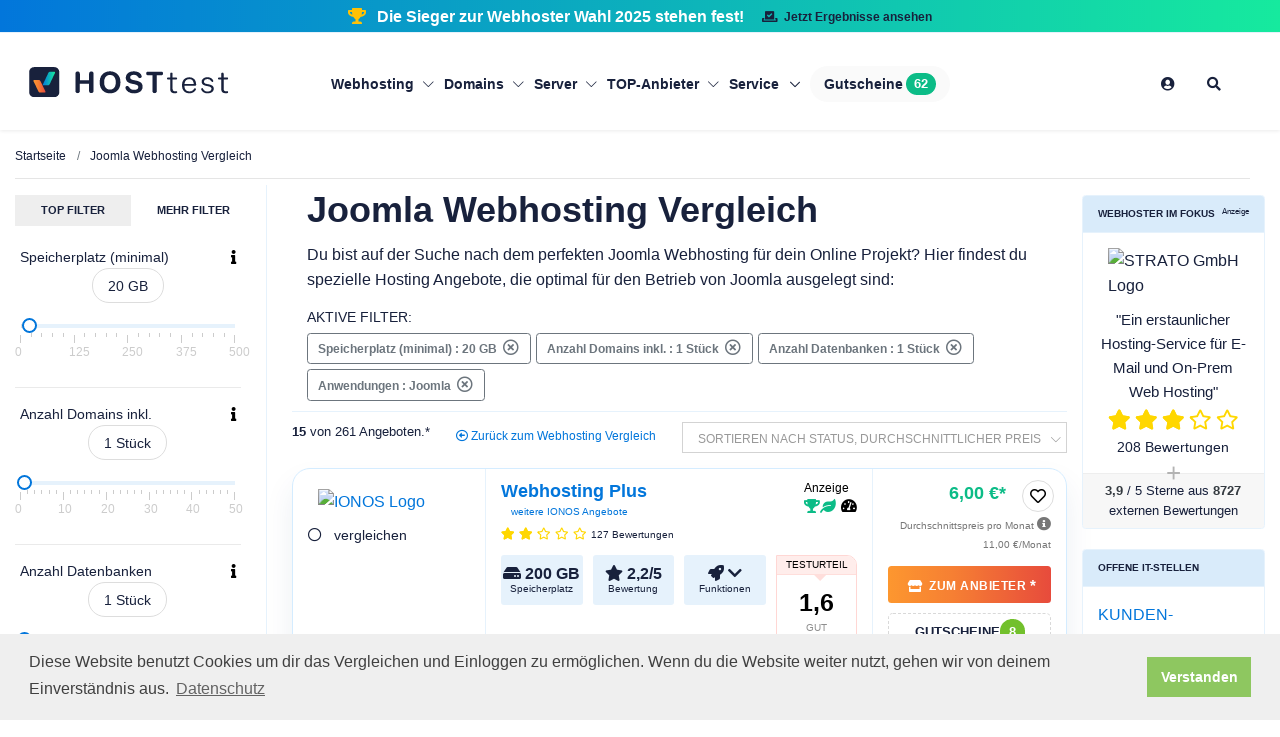

--- FILE ---
content_type: text/html; charset=UTF-8
request_url: https://www.hosttest.de/vergleich/joomla.html
body_size: 50569
content:
    <!DOCTYPE html>
<html lang="de">

<head>
    <!-- Title -->
    <title>Joomla Webhosting Vergleich &amp; Anforderungen ✅</title>

    <!-- Required Meta Tags Always Come First -->
    <meta charset="utf-8">
    <meta name="viewport" content="width=device-width, initial-scale=1, shrink-to-fit=no">
    <meta http-equiv="x-ua-compatible" content="ie=edge">
    <meta name="csrf-token" content="3.oCcDSV6AorsvC2BZqDeZElWsfWJjGMLRyNNk92eUv80.72psZD_KwNYffDAc8AbUZjHrLxsyV7OZjL5JsTf87KjvdGZkAfLLlmF7JQ">
        
            <link rel="alternate" type="application/atom+xml" title="RSS Feed hosttest" href="/rss"/>
    
    <!-- Other head content -->
                            
                            
                    
                                    <link rel="alternate" hreflang="x-default" href="https://www.hosttest.de/vergleich/joomla.html">
                                                     
                      
                        <link rel="alternate"  hreflang="en-gb"  href="https://www.hosttest.co.uk/comparison/joomla.html">
                       
                                     
                      
                        <link rel="alternate"  hreflang="de-de"  href="https://www.hosttest.de/vergleich/joomla.html">
                       
                                     
                      
                        <link rel="alternate"  hreflang="de-ch"  href="https://www.hosttest.ch/vergleich/joomla.html">
                       
                                     
                      
                        <link rel="alternate"  hreflang="de-at"  href="https://www.hosttest.at/vergleich/joomla.html">
                       
                                
          
          

                <meta name="Description" content="Joomla Webhosting im Vergleich ab 2,39 €/Monat ✅ Unabhängiger Vergleich von 261 Angeboten mit Bewertungen  ✅ Jetzt Vergleich starten ✅" />
    


                    <link rel="canonical" href="https://www.hosttest.de/vergleich/joomla.html"/>

    
    <!-- Favicon -->
        <link rel="shortcut icon" href="/assets/img/base/favicon.ico"/>

                <!-- Google Fonts -->
                        <link rel="stylesheet" href="/dist/css/base.css?v=67038cda89baed705d5f186feecd2a67">
        <script src=""></script>
    
    <style>
        @media (max-width: 500px) {
            .deleteFilterButton, .viewSettingsButton{
                width: 100%;
                justify-content: space-between;
            }
        }
        .popover-header {
            margin-top: 0px;
        }
        .search-settings-modal.modal.show .modal-dialog {
            transform: translateX(0);
        }

        .search-settings-modal.modal .modal-dialog {
            transform: translateX(-100%);
            min-height: 100%;
            max-width: 400px;
            width: 100%;
            margin: 0;
            transition: transform .3s ease-out;
            padding: 0;
            background: #FFF;
            height: 100%;
        }
        /*.text-container {
            position: relative;
        }

        .text-preview {
            overflow: hidden;
            display: -webkit-box;
            -webkit-box-orient: vertical;
            -webkit-line-clamp: 4; 
            transition: max-height 0.5s ease;
        }

        #toggleButton {
            background: none;
            border: none;
            cursor: pointer;
            font-size: 24px; 
            text-align: center;
            width: 100%;
        }*/
    </style>
    <style>
        @media (max-width: 500px) {
            .deleteFilterButton, .viewSettingsButton {
                width: 100%;
                justify-content: space-between;
            }
        }

        #navBar .nav-item {
            padding: 28px 15px;
            margin: 0;
        }

        .nav-link .coupon-label {
            cursor: pointer;
        }

        @media(max-width: 1300px){
            #navBar .nav-item {
                padding: 28px 5px;
            }
        }

        @media (max-width: 991px) {
            #navBar .nav-item {
                padding: 10px;
            }
        }

    </style>

    <!-- Matomo Tag Manager -->
            <script>
        var _mtm = window._mtm = window._mtm || [];
        _mtm.push({'mtm.startTime': (new Date().getTime()), 'event': 'mtm.Start'});
        var d=document, g=d.createElement('script'), s=d.getElementsByTagName('script')[0];
        g.async=true; g.src='https://tracking.hosttest.de/matomo/js/container_7EODOjs8.js'; s.parentNode.insertBefore(g,s);
    </script>    
    <!-- End Matomo Tag Manager -->

</head>

<body>
    <main>
        
                   <div id="above-navbar"
             class="d-none d-md-block u-header__section g-brd-bottom g-brd-gray-light-v4 g-bg-orange g-transition-0_3 text-center py-1">
            <div class="m-0 text-white font-weight-bold d-inline-block">
                <i class="fa fa-trophy text-warning mr-2" aria-hidden="true"></i>
                Die Sieger zur Webhoster Wahl 2025 stehen fest!
                <a href="https://www.hosttest.de/wahl/" target="_blank" class="btn btn-sm u-btn-blue ml-3">
                    <i class="fa fa-vote-yea mr-1" aria-hidden="true"></i>
                    Jetzt Ergebnisse ansehen
                </a>
            </div>
        </div>
        </div>
        <div id="navbar-main" style="z-index:100; top:auto; width: 100%;">
            <div id="navbar-main" style="z-index:100; top:auto; width: 100%;">
    <header id="js-header" class="u-header  u-header--show-hide--lg u-header--change-appearance--lg bg-white shadow-sm">
        <div class="u-header__section u-header__section--light g-transition-0_3  g-transition-0_2">
            <nav class="js-mega-menu navbar navbar-expand-lg py-0">
                <div class="container" style="min-height: 25px;">
                    <!-- Logo -->
                    <div class="logo mx-auto mr-md-0 ml-md-auto mx-lg-0">
                        <a href="https://www.hosttest.de/">
                            <img height="60" src="/assets/img/base/ht-v5-new.svg" width="200"   alt="Logo"  class="img-left unveil"/>                        </a>
                    </div>
                    <!-- / -->
                    <!-- Responsive Toggle Button -->
                    <button class="mobile-nav-link navbar-toggler navbar-toggler-left btn g-line-height-1 g-brd-none g-pa-0 g-pos-abs g-top-2"
                            type="button" aria-label="Toggle navigation" aria-expanded="false" aria-controls="navBar"
                            data-toggle="collapse" data-target="#navBar">
                                <span class="hamburger hamburger--slider">
                                    <span class="hamburger-box">
                                        <span class="hamburger-inner"></span>
                                    </span>
                                </span><br>
                        <span style="font-size: 10px; position: relative; bottom: 14px;">MENÜ</span>
                    </button>
                    <div class="g-hidden-lg-up g-pos-abs g-right-0 g-top-7">
                        <div class="mobile-nav-link g-hidden-md-up">
                            <div id="show-filters-button" class="btn show-filters-button hidden"
                                 style="cursor: pointer; line-height: 18px;"><i
                                        class="g-font-size-22 fa fa-sliders-h"></i><br>
                                <span class="g-font-size-10">FILTER</span></div>
                            <button type="button" class="btn flex-column align-items-center show-hidden-filters-button hidden bg-transparent" data-toggle="modal" data-target="#searchSettings_modal">
                                <i class="g-font-size-22 fa fa-sliders-h pb-1"></i>
                                <span class="g-font-size-10">FILTER</span>
                            </button>
                        </div>
                    </div>
                    <!-- End Responsive Toggle Button -->
                    <!-- Navigation -->
                    <div class="collapse navbar-collapse align-items-center flex-sm-row g-pt-10 g-pt-5--lg" id="navBar">
                        <div class="favorites-container hidden shadow p-3 bg-white g-rounded-5" style="z-index: 300;">
                            <div class="favorites-container-content">
                            </div>
                            <div class="favorite-content">
                                <a class="btn btn-md u-btn-yellow rounded-0 text-white w-100 g-rounded-5" onclick="fm.deleteAllOfferFavorites();">Alle entfernen</a>
                            </div>
                        </div>
                        <ul class="navbar-nav g-font-weight-400 g-font-size-14 mx-auto">
                                                                                                <li class="hs-has-mega-menu nav-item  "
                                        data-animation-in="fadeIn" data-animation-out="fadeOut" data-position="left">
                                        <a class="nav-link g-px-0 g-font-weight-600" href="javascript: void(0);"
                                           aria-haspopup="true" aria-expanded="false"> Webhosting
                                            <i class="hs-icon hs-icon-arrow-bottom g-font-size-11 g-ml-5"></i>
                                        </a>
                                        <div class="w-100 hs-mega-menu u-shadow-v11 g-text-transform-none g-font-weight-400 g-brd-top g-brd-primary g-brd-top-2 g-bg-white g-pa-30 mt-0 g-mt-7--lg--scrolling"
                                             aria-labelledby="mega-menu-label-1">
                                            <div class="row">
                                                                                                    <div class="col-lg-auto g-brd-gray-light-v5 ht-navi-list">
                                                        <ul class="list-unstyled">
                                                            <li><span class="text-uppercase g-px-30"> Webhosting</span>
                                                            </li>
                                                                                                                            <li class="ht-navi-link">
                                                                    <a href="https://www.hosttest.de/vergleich/webhosting.html">Webhosting Vergleich</a>
                                                                </li>
                                                                                                                            <li class="ht-navi-link">
                                                                    <a href="/vergleich/guenstiges-webhosting.html">Günstiges Webhosting</a>
                                                                </li>
                                                                                                                            <li class="ht-navi-link">
                                                                    <a href="https://www.hosttest.de/vergleich/homepage-baukasten.html">Homepage-Baukasten</a>
                                                                </li>
                                                                                                                            <li class="ht-navi-link">
                                                                    <a href="/vergleich/mail-hosting.html">E-Mail-Hosting</a>
                                                                </li>
                                                                                                                            <li class="ht-navi-link">
                                                                    <a href="/vergleich/ssd-hosting.html">SSD Webhosting</a>
                                                                </li>
                                                                                                                            <li class="ht-navi-link">
                                                                    <a href="https://www.hosttest.de/vergleich/cloudhosting.html">Cloud-Speicher</a>
                                                                </li>
                                                                                                                    </ul>
                                                    </div>
                                                                                                    <div class="col-lg-auto g-brd-gray-light-v5 ht-navi-list">
                                                        <ul class="list-unstyled">
                                                            <li><span class="text-uppercase g-px-30"> Business Webhosting</span>
                                                            </li>
                                                                                                                            <li class="ht-navi-link">
                                                                    <a href="/vergleich/business-webhosting.html">Business Webhosting</a>
                                                                </li>
                                                                                                                            <li class="ht-navi-link">
                                                                    <a href="https://www.hosttest.de/vergleich/reseller.html">Webhosting Reseller</a>
                                                                </li>
                                                                                                                            <li class="ht-navi-link">
                                                                    <a href="https://www.hosttest.de/vergleich/exchange.html">Exchange Hosting</a>
                                                                </li>
                                                                                                                            <li class="ht-navi-link">
                                                                    <a href="/vergleich/shop-hosting.html">Shop-Hosting</a>
                                                                </li>
                                                                                                                            <li class="ht-navi-link">
                                                                    <a href="https://www.hosttest.de/vergleich/onlineshop.html">Onlineshop-Baukasten</a>
                                                                </li>
                                                                                                                            <li class="ht-navi-link">
                                                                    <a href="https://www.hosttest.de/vergleich/ssl-zertifikate.html">SSL-Zertifikate</a>
                                                                </li>
                                                                                                                    </ul>
                                                    </div>
                                                                                                    <div class="col-lg-auto g-brd-gray-light-v5 ht-navi-list">
                                                        <ul class="list-unstyled">
                                                            <li><span class="text-uppercase g-px-30"> Anwendungs Webhosting</span>
                                                            </li>
                                                                                                                            <li class="ht-navi-link">
                                                                    <a href="/vergleich/wordpress.html">WordPress Webhosting</a>
                                                                </li>
                                                                                                                            <li class="ht-navi-link">
                                                                    <a href="/vergleich/woocommerce.html">WooCommerce Webhosting</a>
                                                                </li>
                                                                                                                            <li class="ht-navi-link">
                                                                    <a href="/vergleich/magento.html">Magento Webhosting</a>
                                                                </li>
                                                                                                                            <li class="ht-navi-link">
                                                                    <a href="/vergleich/shopware.html">Shopware Webhosting</a>
                                                                </li>
                                                                                                                            <li class="ht-navi-link">
                                                                    <a href="/vergleich/typo3.html">TYPO3 Webhosting</a>
                                                                </li>
                                                                                                                            <li class="ht-navi-link">
                                                                    <a href="/vergleich/blog-hosting.html">Blog-Hosting</a>
                                                                </li>
                                                                                                                    </ul>
                                                    </div>
                                                                                                                                                    <div class="col g-pa-20">
                                                        <div class="w-100 align-content-center">
                                                            <div>
                                                                <p class="text-left">Wir machen dich zum Webhosting-Experten</p>
                                                                <a href="https://www.hosttest.de/advisor/webhosting"
                                                                   class="btn btn-md u-btn-blue">Webhosting-Berater</a>
                                                            </div>
                                                        </div>
                                                    </div>
                                                                                            </div>
                                        </div>
                                    </li>
                                                                                                                                <li class="hs-has-mega-menu nav-item  "
                                        data-animation-in="fadeIn" data-animation-out="fadeOut" data-position="left">
                                        <a class="nav-link g-px-0 g-font-weight-600" href="javascript: void(0);"
                                           aria-haspopup="true" aria-expanded="false"> Domains
                                            <i class="hs-icon hs-icon-arrow-bottom g-font-size-11 g-ml-5"></i>
                                        </a>
                                        <div class="w-100 hs-mega-menu u-shadow-v11 g-text-transform-none g-font-weight-400 g-brd-top g-brd-primary g-brd-top-2 g-bg-white g-pa-30 mt-0 g-mt-7--lg--scrolling"
                                             aria-labelledby="mega-menu-label-1">
                                            <div class="row">
                                                                                                    <div class="col-lg-auto g-brd-gray-light-v5 ht-navi-list">
                                                        <ul class="list-unstyled">
                                                            <li><span class="text-uppercase g-px-30"> Domains</span>
                                                            </li>
                                                                                                                            <li class="ht-navi-link">
                                                                    <a href="https://www.hosttest.de/vergleich/domains.html">Domain Vergleich</a>
                                                                </li>
                                                                                                                            <li class="ht-navi-link">
                                                                    <a href="/vergleich/de-domain.html">.de Preisvergleich</a>
                                                                </li>
                                                                                                                            <li class="ht-navi-link">
                                                                    <a href="/vergleich/com-domain.html">.com Preisvergleich</a>
                                                                </li>
                                                                                                                            <li class="ht-navi-link">
                                                                    <a href="/vergleich/net-domain.html">.net Preisvergleich</a>
                                                                </li>
                                                                                                                            <li class="ht-navi-link">
                                                                    <a href="/vergleich/org-domain.html">.org Preisvergleich</a>
                                                                </li>
                                                                                                                    </ul>
                                                    </div>
                                                                                                    <div class="col-lg-auto g-brd-gray-light-v5 ht-navi-list">
                                                        <ul class="list-unstyled">
                                                            <li><span class="text-uppercase g-px-30"> Weitere Informationen</span>
                                                            </li>
                                                                                                                            <li class="ht-navi-link">
                                                                    <a href="https://www.hosttest.de/vergleich/domain-reseller.html">Domain Reseller</a>
                                                                </li>
                                                                                                                            <li class="ht-navi-link">
                                                                    <a href="/domaincheck.html">Domaincheck</a>
                                                                </li>
                                                                                                                    </ul>
                                                    </div>
                                                                                                    <div class="col-lg-auto g-brd-gray-light-v5 ht-navi-list">
                                                        <ul class="list-unstyled">
                                                            <li><span class="text-uppercase g-px-30"> Neue Domainendungen</span>
                                                            </li>
                                                                                                                            <li class="ht-navi-link">
                                                                    <a href="/vergleich/shop-domain.html">.shop Preisvergleich</a>
                                                                </li>
                                                                                                                            <li class="ht-navi-link">
                                                                    <a href="/vergleich/online-domain.html">.online Preisvergleich</a>
                                                                </li>
                                                                                                                    </ul>
                                                    </div>
                                                                                                                                                    <div class="col g-pa-20">
                                                        <div class="w-100 align-content-center">
                                                            <div>
                                                                <p class="text-left">Starte jetzt den Domain Preisvergleich</p>
                                                                <a href="https://www.hosttest.de/vergleich/domains.html"
                                                                   class="btn btn-md u-btn-blue">Domain Vergleich</a>
                                                            </div>
                                                        </div>
                                                    </div>
                                                                                            </div>
                                        </div>
                                    </li>
                                                                                                                                <li class="hs-has-mega-menu nav-item  "
                                        data-animation-in="fadeIn" data-animation-out="fadeOut" data-position="left">
                                        <a class="nav-link g-px-0 g-font-weight-600" href="javascript: void(0);"
                                           aria-haspopup="true" aria-expanded="false"> Server
                                            <i class="hs-icon hs-icon-arrow-bottom g-font-size-11 g-ml-5"></i>
                                        </a>
                                        <div class="w-100 hs-mega-menu u-shadow-v11 g-text-transform-none g-font-weight-400 g-brd-top g-brd-primary g-brd-top-2 g-bg-white g-pa-30 mt-0 g-mt-7--lg--scrolling"
                                             aria-labelledby="mega-menu-label-1">
                                            <div class="row">
                                                                                                    <div class="col-lg-auto g-brd-gray-light-v5 ht-navi-list">
                                                        <ul class="list-unstyled">
                                                            <li><span class="text-uppercase g-px-30"> Server</span>
                                                            </li>
                                                                                                                            <li class="ht-navi-link">
                                                                    <a href="https://www.hosttest.de/vergleich/vserver.html">vServer</a>
                                                                </li>
                                                                                                                            <li class="ht-navi-link">
                                                                    <a href="/vergleich/vserver-linux.html">Linux vServer</a>
                                                                </li>
                                                                                                                            <li class="ht-navi-link">
                                                                    <a href="/vergleich/vserver-windows.html">Windows vServer</a>
                                                                </li>
                                                                                                                            <li class="ht-navi-link">
                                                                    <a href="https://www.hosttest.de/vergleich/server.html">Root-Server</a>
                                                                </li>
                                                                                                                            <li class="ht-navi-link">
                                                                    <a href="https://www.hosttest.de/vergleich/cloud-server.html">Cloud-Server</a>
                                                                </li>
                                                                                                                    </ul>
                                                    </div>
                                                                                                    <div class="col-lg-auto g-brd-gray-light-v5 ht-navi-list">
                                                        <ul class="list-unstyled">
                                                            <li><span class="text-uppercase g-px-30"> Managed Server</span>
                                                            </li>
                                                                                                                            <li class="ht-navi-link">
                                                                    <a href="/vergleich/managed-server.html">Managed Server</a>
                                                                </li>
                                                                                                                            <li class="ht-navi-link">
                                                                    <a href="/vergleich/vserver-managed.html">Managed vServer</a>
                                                                </li>
                                                                                                                            <li class="ht-navi-link">
                                                                    <a href="/vergleich/managed-windows-server.html">Managed Windows Server</a>
                                                                </li>
                                                                                                                            <li class="ht-navi-link">
                                                                    <a href="/vergleich/managed-linux-server.html">Managed Linux Server</a>
                                                                </li>
                                                                                                                    </ul>
                                                    </div>
                                                                                                    <div class="col-lg-auto g-brd-gray-light-v5 ht-navi-list">
                                                        <ul class="list-unstyled">
                                                            <li><span class="text-uppercase g-px-30"> Weitere Vergleiche</span>
                                                            </li>
                                                                                                                            <li class="ht-navi-link">
                                                                    <a href="https://www.hosttest.de/vergleich/colocation.html">Colocation</a>
                                                                </li>
                                                                                                                            <li class="ht-navi-link">
                                                                    <a href="/vergleich/gpu-server-mieten.html">GPU-Server</a>
                                                                </li>
                                                                                                                            <li class="ht-navi-link">
                                                                    <a href="https://www.hosttest.de/vergleich/reseller.html">Webhosting Reseller</a>
                                                                </li>
                                                                                                                            <li class="ht-navi-link">
                                                                    <a href="https://www.hosttest.de/vergleich/domain-reseller.html">Domain Reseller</a>
                                                                </li>
                                                                                                                            <li class="ht-navi-link">
                                                                    <a href="https://www.hosttest.de/vergleich/nameserver.html">Nameserver</a>
                                                                </li>
                                                                                                                    </ul>
                                                    </div>
                                                                                                                                                    <div class="col g-pa-20">
                                                        <div class="w-100 align-content-center">
                                                            <div>
                                                                <p class="text-left">Starte jetzt den Root-Server Vergleich</p>
                                                                <a href="https://www.hosttest.de/vergleich/server.html"
                                                                   class="btn btn-md u-btn-blue">Root-Server Vergleich</a>
                                                            </div>
                                                        </div>
                                                    </div>
                                                                                            </div>
                                        </div>
                                    </li>
                                                                                                                                <li class="hs-has-mega-menu nav-item  "
                                        data-animation-in="fadeIn" data-animation-out="fadeOut" data-position="left">
                                        <a class="nav-link g-px-0 g-font-weight-600" href="javascript: void(0);"
                                           aria-haspopup="true" aria-expanded="false"> TOP-Anbieter
                                            <i class="hs-icon hs-icon-arrow-bottom g-font-size-11 g-ml-5"></i>
                                        </a>
                                        <div class="w-100 hs-mega-menu u-shadow-v11 g-text-transform-none g-font-weight-400 g-brd-top g-brd-primary g-brd-top-2 g-bg-white g-pa-30 mt-0 g-mt-7--lg--scrolling"
                                             aria-labelledby="mega-menu-label-1">
                                            <div class="row">
                                                                                                    <div class="col-lg-auto g-brd-gray-light-v5 ht-navi-list">
                                                        <ul class="list-unstyled">
                                                            <li><span class="text-uppercase g-px-30"> Webhoster des Jahres</span>
                                                            </li>
                                                                                                                            <li class="ht-navi-link">
                                                                    <a href="https://www.hosttest.de/wahl/">Webhoster des Jahres</a>
                                                                </li>
                                                                                                                            <li class="ht-navi-link">
                                                                    <a href="https://www.hosttest.de/wahl/sieger-2025">Webhoster des Jahres 2025</a>
                                                                </li>
                                                                                                                    </ul>
                                                    </div>
                                                                                                    <div class="col-lg-auto g-brd-gray-light-v5 ht-navi-list">
                                                        <ul class="list-unstyled">
                                                            <li><span class="text-uppercase g-px-30"> Unsere TOP10</span>
                                                            </li>
                                                                                                                            <li class="ht-navi-link">
                                                                    <a href="https://www.hosttest.de/top10">TOP10 Übersicht</a>
                                                                </li>
                                                                                                                            <li class="ht-navi-link">
                                                                    <a href="https://www.hosttest.de/top10/overall">TOP10 Bewertungen letztes Quartal</a>
                                                                </li>
                                                                                                                    </ul>
                                                    </div>
                                                                                                                                                    <div class="col g-pa-20">
                                                        <div class="w-100 align-content-center">
                                                            <div>
                                                                <p class="text-left">Die besten Webhosting Anbieter im Vergleich</p>
                                                                <a href="https://www.hosttest.de/vergleich/bestes-webhosting.html"
                                                                   class="btn btn-md u-btn-blue">Beste Webhosting Anbieter</a>
                                                            </div>
                                                        </div>
                                                    </div>
                                                                                            </div>
                                        </div>
                                    </li>
                                                                                                                                <li class="nav-item hs-has-sub-menu  ul-ht-navi-list">
                                        <a href="javascript: void(0);" class="nav-link g-px-0  g-font-weight-600"
                                           id="nav-link-1" aria-haspopup="true" aria-expanded="false"
                                           aria-controls="nav-submenu-1">
                                            Service
                                        </a>
                                        <!-- Submenu -->
                                        <ul class="ht-navi-list-ul  u-shadow-v11 hs-sub-menu list-unstyled g-text-transform-none g-brd-top g-brd-primary g-brd-top-2 g-min-width-200 g-bg-white g-mt-0 g-pa-10 g-mt-7--lg--scrolling animated"
                                            id="nav-submenu-1" aria-labelledby="nav-link-1" style="display: none;">
                                                                                            <li class="dropdown-item ht-navi-link g-px-20">
                                                    <a class="g-px-0" href="https://www.hosttest.de/advisor/webhosting">Webhosting-Berater</a>
                                                </li>
                                                                                            <li class="dropdown-item ht-navi-link g-px-20">
                                                    <a class="g-px-0" href="https://www.hosttest.de/ausschreibung/">Ausschreibungen aufgeben</a>
                                                </li>
                                                                                            <li class="dropdown-item ht-navi-link g-px-20">
                                                    <a class="g-px-0" href="https://www.hosttest.de/tools/whois">Wer hostet wen?</a>
                                                </li>
                                                                                            <li class="dropdown-item ht-navi-link g-px-20">
                                                    <a class="g-px-0" href="https://www.hosttest.de/domaincheck.html">Domaincheck</a>
                                                </li>
                                                                                            <li class="dropdown-item ht-navi-link g-px-20">
                                                    <a class="g-px-0" href="https://www.hosttest.de/wissen">Webhosting Wissen</a>
                                                </li>
                                                                                            <li class="dropdown-item ht-navi-link g-px-20">
                                                    <a class="g-px-0" href="https://www.hosttest.de/impressum">Impressum</a>
                                                </li>
                                                                                    </ul>
                                    </li>
                                                                                                                    <li class="nav-item">
                                <a href="https://www.hosttest.de/gutscheine" class="nav-link px-3 g-bg-secondary g-rounded-50 g-font-weight-600 text-black"> <label class="d-flex m-0 coupon-label">Gutscheine <span class="u-label g-bg-green g-rounded-20 ml-1"> 62 </span></label></a>
                            </li>
                        </ul>
                        <ul class="navbar-nav g-font-weight-400 g-font-size-14 ml-auto">
                            <li class="nav-item">
        <a href="https://www.hosttest.de/login" class="nav-link" data-toggle="tooltip" data-placement="bottom" title="Zum Login">
            <i class="fas fa-user-circle"></i>
        </a>
    </li>
                      


                            

                            <!-- Search-->
                            <li class="hs-has-mega-menu nav-item g-mx-15--lg  g-hidden-sm-down"
                                data-animation-in="fadeIn"
                                data-animation-out="fadeOut" data-position="right">
                                <a id="mega-menu-label-1" class="nav-link g-px-0" href="javascript: void(0);"
                                   aria-haspopup="true" aria-expanded="false">
                                    <i class="fa fa-search"></i>
                                </a>

                                <!-- Search fade in -->
                                <div class="hs-mega-menu u-shadow-v11 g-text-transform-none g-font-weight-400 g-brd-top g-brd-primary g-brd-top-2 g-bg-white g-pa-30 g-mt-17 g-mt-7--lg--scrolling"
                                     aria-labelledby="mega-menu-label-1">
                                    <form method="get" action="https://www.hosttest.de/suche" id="navi_search">
                                        <div class="ls-l input-group">
                                            <input type="text"
                                                   class=" form-control g-font-size-18 g-py-20 rounded-0 g-brd-blue g-brd-blue--active"
                                                   autocomplete="off" spellcheck="false"
                                                   placeholder="Suchbegriff eingeben"
                                                   style="width:410px !important;" id="search_term" name="search_term">
                                            <div class="input-group-append">
                                                <button class="btn btn-lg g-bg-blue slider-search-button rounded-0 g-color-white g-py-20 g-px-40"
                                                        style="" type="submit"><i class="fa fa-search"></i></button>
                                            </div>
                                            <input type="hidden" name="_token" value="ddf7d524e5d95235a3c6.06I7axywr-MFFN05L2LFAVjg-YMShPh1JsHRm1SvBeM.kvFVEiva_aZ_bbZIR1epQBnVmLIjz44iSKuS4hLePY-xwWIufffhtlRxqg">
                                        </div>
                                    </form>

                                </div>
                                <!-- Search -->
                            </li>
                            <!-- End Mega Menu Item -->

                            <!-- Favorite Box -->
                            <li class="nav-item">
                                <div class="favorites-box hidden" >
                                    <a href="#" class="favorites-box-link"><i class="far fa-heart g-mr-5--lg"></i> (<span class="favorites-count">0</span>)</a>
                                </div>
                            </li>
                            <!-- End Favorite Box -->

                        </ul>
                    </div>
                    <!-- End Navigation -->
                </div>
            </nav>
        </div>
    </header>
</div>
        </div>
        <div class="g-my-5"></div>


                
        <section class="g-py-10" id="mainContent">
            <div class="container">
                <div class="row g-pb-5">
                    <div class="col-lg-12">
                                                    <!-- Breadcrumb -->
<section class="container-fluid" style="padding-left: 0px;">

    <ol class="u-list-inline g-line-height-1_2" itemscope itemtype="http://schema.org/BreadcrumbList">

                    <li class="list-inline-item breadcrumb-item g-mr-0 g-font-size-11 g-font-size-12--md"
                itemprop="itemListElement" itemscope
                itemtype="http://schema.org/ListItem">
                                    <a class="u-link-v5 g-color-main g-color-primary--hover" href="/" itemprop="item">
                                                <span itemprop="name">Startseite</span>
                                            </a>
                                                                                    <meta itemprop="position" content="1"/>
            </li>

                    <li class="list-inline-item breadcrumb-item g-mr-0 g-font-size-11 g-font-size-12--md"
                itemprop="itemListElement" itemscope
                itemtype="http://schema.org/ListItem">
                                    <a class="u-link-v5 g-color-main g-color-primary--hover"
                       href="/vergleich/joomla.html"
                       itemprop="item">
                        <span itemprop="name">Joomla Webhosting Vergleich</span>
                    </a>
                                                <meta itemprop="position" content="2"/>
            </li>

        
    </ol>
    <hr class="breadc">

</section>
<!-- End Breadcrumb -->


                                            </div>
                </div>
                <div class="row">
                    <div class="col-md-8 col-lg-6">
                        
                    </div>
                </div>
                

                    <div class="row">
                        <div class="col">
                                <!-- Products -->
    <div class="row">
                    <!-- Filters -->
                
<div id="searchSettings" class="col-md-3  g-brd-right--lg g-brd-gray-light-v4 g-pt-10 g-pr-10 g-hidden-sm-down">
    <div id="hide-filters-button" class="btn btn-md u-btn-outline-indigo  g-hidden-md-up settings-title ">Filter ausblenden</div>
    <!-- Nav tabs -->
    <ul class="nav nav-fill u-nav-v1-1 g-mb-20 g-font-size-11 g-font-weight-600 d-flex" role="tablist" data-target="search-settings"
        data-btn-classes="btn btn-md btn-block rounded-0 u-btn-outline-lightgray g-mb-20">
        <li class="nav-item">
            <a class="nav-link active g-px-4" data-toggle="tab" href="#search-settings-1" role="tab">TOP FILTER</a>
        </li>
        <li class="nav-item">
            <a class="nav-link  g-px-4" data-toggle="tab" href="#search-settings-2" role="tab">MEHR FILTER</a>
        </li>
    </ul>
    <!-- End Nav tabs -->

    <!-- Tab panes -->
    <div id="search-settings" class="tab-content">
        <div class="tab-pane fade show active" id="search-settings-1" role="tabpanel">
            <div class="g-pr-15--lg">
                                                            
<div class="filter-widget g-pb-20 g-mb-15 active">
    <div class="g-font-size-14 filter-widget-title d-flex justify-content-between g-px-5 ">
            Speicherplatz (minimal)
    
        <div>
                                                 <span class="g-color-black g-hidden-md-down" title="Bei Webhosting - Speicherplatz für Webseiten, Datenbanken &amp; E-Mailpostfach. Mind. 10 GB empfohlen. Bei Server-Produkten werden mindestens 25 GB empfohlen." data-toggle="tooltip">
                        <i class="fa fa-info" aria-hidden="true"></i>
                    </span>
                                        <span class="filter-widget-chevrons g-pt-5 float-right" style="margin-left: 18px;">
                <i class="fa fa-chevron-down"></i>
                <i class="fa fa-chevron-up"></i>
            </span>
        </div>
    </div>
        <div class="tc-search-settings-input filter-widget-body w-100">
                        <div class="text-center">
                <span class="d-block g-color-grey-light mb-4">
            <span id="space-prefix"></span>
            <span class="u-tags-v1 g-color-main g-brd-around g-brd-gray-light-v3 g-bg-gray-dark-v2--hover g-brd-gray-dark-v2--hover g-color-white--hover g-rounded-50 g-py-4 g-px-15"><span
                        class="u-slider-value-container g-font-size-14 " id="space">20</span>
                <span id="space-postfix " class="g-font-size-14">GB</span></span>
        </span>
        <div class="unify-slider u-slider-v1-3 hs-slider-round"
             data-result-container="space"
             data-default="20"
                                         data-min="0"
                     data-max="500"
                     data-postfix="postfix.gb"
            
        >
        </div>
        <ul class="slider-scale">
                                                                                    <li class="main-step g-font-size-12">0</li>
                                                                                                        <li class="step"></li>                                <li class="step"></li>                                <li class="step"></li>                                <li class="step"></li>                                                                                <li class="main-step g-font-size-12">125</li>
                                                                                                        <li class="step"></li>                                <li class="step"></li>                                <li class="step"></li>                                <li class="step"></li>                                                                                <li class="main-step g-font-size-12">250</li>
                                                                                                        <li class="step"></li>                                <li class="step"></li>                                <li class="step"></li>                                <li class="step"></li>                                                                                <li class="main-step g-font-size-12">375</li>
                                                                                                        <li class="step"></li>                                <li class="step"></li>                                <li class="step"></li>                                <li class="step"></li>                                                                                <li class="main-step g-font-size-12">500</li>
                                                        </ul>

        
    </div>
    </div>
</div>

                                                                                
<div class="filter-widget g-pb-20 g-mb-15 active">
    <div class="g-font-size-14 filter-widget-title d-flex justify-content-between g-px-5 ">
            Anzahl Domains inkl.
    
        <div>
                                                 <span class="g-color-black g-hidden-md-down" title="Anzahl der Domains die inkl. im Paketpreis sein sollen. Zusätzliche Domains können meist kostenpflichtig hinzugebucht werden." data-toggle="tooltip">
                        <i class="fa fa-info" aria-hidden="true"></i>
                    </span>
                                        <span class="filter-widget-chevrons g-pt-5 float-right" style="margin-left: 18px;">
                <i class="fa fa-chevron-down"></i>
                <i class="fa fa-chevron-up"></i>
            </span>
        </div>
    </div>
        <div class="tc-search-settings-input filter-widget-body w-100">
                        <div class="text-center">
                <span class="d-block g-color-grey-light mb-4">
            <span id="domains-prefix"></span>
            <span class="u-tags-v1 g-color-main g-brd-around g-brd-gray-light-v3 g-bg-gray-dark-v2--hover g-brd-gray-dark-v2--hover g-color-white--hover g-rounded-50 g-py-4 g-px-15"><span
                        class="u-slider-value-container g-font-size-14 " id="domains">1</span>
                <span id="domains-postfix " class="g-font-size-14">Stück</span></span>
        </span>
        <div class="unify-slider u-slider-v1-3 hs-slider-round"
             data-result-container="domains"
             data-default="1"
                                         data-mainSteps="6"
                     data-subSteps="5"
                     data-min="0"
                     data-max="50"
                     data-postfix="postfix.piece"
            
        >
        </div>
        <ul class="slider-scale">
                                                                                    <li class="main-step g-font-size-12">0</li>
                                                                                                        <li class="step"></li>                                <li class="step"></li>                                <li class="step"></li>                                <li class="step"></li>                                <li class="step"></li>                                                                                <li class="main-step g-font-size-12">10</li>
                                                                                                        <li class="step"></li>                                <li class="step"></li>                                <li class="step"></li>                                <li class="step"></li>                                <li class="step"></li>                                                                                <li class="main-step g-font-size-12">20</li>
                                                                                                        <li class="step"></li>                                <li class="step"></li>                                <li class="step"></li>                                <li class="step"></li>                                <li class="step"></li>                                                                                <li class="main-step g-font-size-12">30</li>
                                                                                                        <li class="step"></li>                                <li class="step"></li>                                <li class="step"></li>                                <li class="step"></li>                                <li class="step"></li>                                                                                <li class="main-step g-font-size-12">40</li>
                                                                                                        <li class="step"></li>                                <li class="step"></li>                                <li class="step"></li>                                <li class="step"></li>                                <li class="step"></li>                                                                                <li class="main-step g-font-size-12">50</li>
                                                        </ul>

        
    </div>
    </div>
</div>

                                                                                
<div class="filter-widget g-pb-20 g-mb-15 active">
    <div class="g-font-size-14 filter-widget-title d-flex justify-content-between g-px-5 ">
            Anzahl Datenbanken
    
        <div>
                                                 <span class="g-color-black g-hidden-md-down" title="Datenbanken werden bei Blogsystemen und Shops benötigt. Minimal empfehlen wir zwei Datenbanken." data-toggle="tooltip">
                        <i class="fa fa-info" aria-hidden="true"></i>
                    </span>
                                        <span class="filter-widget-chevrons g-pt-5 float-right" style="margin-left: 18px;">
                <i class="fa fa-chevron-down"></i>
                <i class="fa fa-chevron-up"></i>
            </span>
        </div>
    </div>
        <div class="tc-search-settings-input filter-widget-body w-100">
                        <div class="text-center">
                <span class="d-block g-color-grey-light mb-4">
            <span id="datenbanken-prefix"></span>
            <span class="u-tags-v1 g-color-main g-brd-around g-brd-gray-light-v3 g-bg-gray-dark-v2--hover g-brd-gray-dark-v2--hover g-color-white--hover g-rounded-50 g-py-4 g-px-15"><span
                        class="u-slider-value-container g-font-size-14 " id="datenbanken">1</span>
                <span id="datenbanken-postfix " class="g-font-size-14">Stück</span></span>
        </span>
        <div class="unify-slider u-slider-v1-3 hs-slider-round"
             data-result-container="datenbanken"
             data-default="1"
                                         data-min="0"
                     data-max="50"
                     data-postfix="postfix.piece"
            
        >
        </div>
        <ul class="slider-scale">
                                                                                    <li class="main-step g-font-size-12">0</li>
                                                                                                        <li class="step"></li>                                <li class="step"></li>                                <li class="step"></li>                                <li class="step"></li>                                                                                <li class="main-step g-font-size-12">13</li>
                                                                                                        <li class="step"></li>                                <li class="step"></li>                                <li class="step"></li>                                <li class="step"></li>                                                                                <li class="main-step g-font-size-12">25</li>
                                                                                                        <li class="step"></li>                                <li class="step"></li>                                <li class="step"></li>                                <li class="step"></li>                                                                                <li class="main-step g-font-size-12">38</li>
                                                                                                        <li class="step"></li>                                <li class="step"></li>                                <li class="step"></li>                                <li class="step"></li>                                                                                <li class="main-step g-font-size-12">50</li>
                                                        </ul>

        
    </div>
    </div>
</div>

                                                                                
<div class="filter-widget g-pb-20 g-mb-15 ">
    <div class="g-font-size-14 filter-widget-title d-flex justify-content-between g-px-5 ">
            Anzahl Webprojekte
    
        <div>
                                                 <span class="g-color-black g-hidden-md-down" title="Wähle für wie viele Webprojekte du ein Paket benötigst." data-toggle="tooltip">
                        <i class="fa fa-info" aria-hidden="true"></i>
                    </span>
                                        <span class="filter-widget-chevrons g-pt-5 float-right" style="margin-left: 18px;">
                <i class="fa fa-chevron-down"></i>
                <i class="fa fa-chevron-up"></i>
            </span>
        </div>
    </div>
        <div class="tc-search-settings-input filter-widget-body w-100">
                        <div class="text-center">
                <span class="d-block g-color-grey-light mb-4">
            <span id="webprojekte-prefix"></span>
            <span class="u-tags-v1 g-color-main g-brd-around g-brd-gray-light-v3 g-bg-gray-dark-v2--hover g-brd-gray-dark-v2--hover g-color-white--hover g-rounded-50 g-py-4 g-px-15"><span
                        class="u-slider-value-container g-font-size-14 " id="webprojekte">0</span>
                <span id="webprojekte-postfix " class="g-font-size-14">Stück</span></span>
        </span>
        <div class="unify-slider u-slider-v1-3 hs-slider-round"
             data-result-container="webprojekte"
             data-default="0"
                                         data-min="0"
                     data-max="10"
                     data-postfix="postfix.piece"
            
        >
        </div>
        <ul class="slider-scale">
                                                                                    <li class="main-step g-font-size-12">0</li>
                                                                                                        <li class="step"></li>                                <li class="step"></li>                                <li class="step"></li>                                <li class="step"></li>                                                                                <li class="main-step g-font-size-12">3</li>
                                                                                                        <li class="step"></li>                                <li class="step"></li>                                <li class="step"></li>                                <li class="step"></li>                                                                                <li class="main-step g-font-size-12">5</li>
                                                                                                        <li class="step"></li>                                <li class="step"></li>                                <li class="step"></li>                                <li class="step"></li>                                                                                <li class="main-step g-font-size-12">8</li>
                                                                                                        <li class="step"></li>                                <li class="step"></li>                                <li class="step"></li>                                <li class="step"></li>                                                                                <li class="main-step g-font-size-12">10</li>
                                                        </ul>

        
    </div>
    </div>
</div>

                                                                                
<div class="filter-widget g-pb-20 g-mb-15 ">
    <div class="g-font-size-14 filter-widget-title d-flex justify-content-between g-px-5 ">
            Vertragslaufzeit max.
    
        <div>
                                                 <span class="g-color-black g-hidden-md-down" title="Länge der Vertragslaufzeit in Monaten. Wir empfehlen eine maximale Vertragslaufzeit von 12 Monaten." data-toggle="tooltip">
                        <i class="fa fa-info" aria-hidden="true"></i>
                    </span>
                                        <span class="filter-widget-chevrons g-pt-5 float-right" style="margin-left: 18px;">
                <i class="fa fa-chevron-down"></i>
                <i class="fa fa-chevron-up"></i>
            </span>
        </div>
    </div>
        <div class="tc-search-settings-input filter-widget-body w-100">
                        <div class="text-center">
                <span class="d-block g-color-grey-light mb-4">
            <span id="contractterm-prefix"></span>
            <span class="u-tags-v1 g-color-main g-brd-around g-brd-gray-light-v3 g-bg-gray-dark-v2--hover g-brd-gray-dark-v2--hover g-color-white--hover g-rounded-50 g-py-4 g-px-15"><span
                        class="u-slider-value-container g-font-size-14 " id="contractterm">0</span>
                <span id="contractterm-postfix " class="g-font-size-14">Monate</span></span>
        </span>
        <div class="unify-slider u-slider-v1-3 hs-slider-round"
             data-result-container="contractterm"
             data-default="0"
                                         data-min="0"
                     data-max="24"
                     data-postfix="postfix.months"
            
        >
        </div>
        <ul class="slider-scale">
                                                                                    <li class="main-step g-font-size-12">0</li>
                                                                                                        <li class="step"></li>                                <li class="step"></li>                                <li class="step"></li>                                <li class="step"></li>                                                                                <li class="main-step g-font-size-12">6</li>
                                                                                                        <li class="step"></li>                                <li class="step"></li>                                <li class="step"></li>                                <li class="step"></li>                                                                                <li class="main-step g-font-size-12">12</li>
                                                                                                        <li class="step"></li>                                <li class="step"></li>                                <li class="step"></li>                                <li class="step"></li>                                                                                <li class="main-step g-font-size-12">18</li>
                                                                                                        <li class="step"></li>                                <li class="step"></li>                                <li class="step"></li>                                <li class="step"></li>                                                                                <li class="main-step g-font-size-12">24</li>
                                                        </ul>

        
    </div>
    </div>
</div>

                                                                                
<div class="filter-widget g-pb-20 g-mb-15 ">
    <div class="g-font-size-14 filter-widget-title d-flex justify-content-between g-px-5 ">
            TOP Eigenschaften

        <div>
                                                 <span class="g-color-black g-hidden-md-down" title="Hier kannst du unterschiedliche Features auswählen, die dir die Auswahl erleichtern sollen." data-toggle="tooltip">
                        <i class="fa fa-info" aria-hidden="true"></i>
                    </span>
                                        <span class="filter-widget-chevrons g-pt-5 float-right" style="margin-left: 18px;">
                <i class="fa fa-chevron-down"></i>
                <i class="fa fa-chevron-up"></i>
            </span>
        </div>
    </div>
        <div class="tc-search-settings-input filter-widget-body w-100">
                <div class="search-properties">
                <div class="search-property properties-button "
             data-filter-id="topeigenschaften"  data-filter-value="ssd">
            <span class="search-property-title">
                SSD
            </span>
        </div>
                <div class="search-property properties-button "
             data-filter-id="topeigenschaften"  data-filter-value="ssh">
            <span class="search-property-title">
                SSH
            </span>
        </div>
                <div class="search-property properties-button "
             data-filter-id="topeigenschaften"  data-filter-value="ssl">
            <span class="search-property-title">
                SSL
            </span>
        </div>
                <div class="search-property properties-button "
             data-filter-id="topeigenschaften"  data-filter-value="backup">
            <span class="search-property-title">
                Backup
            </span>
        </div>
                <div class="search-property properties-button "
             data-filter-id="topeigenschaften"  data-filter-value="cleanenergy">
            <span class="search-property-title">
                Ökostrom
            </span>
        </div>
                <div class="search-property properties-button "
             data-filter-id="topeigenschaften"  data-filter-value="php8">
            <span class="search-property-title">
                PHP8
            </span>
        </div>
                <div class="search-property properties-button "
             data-filter-id="topeigenschaften"  data-filter-value="cronjobs">
            <span class="search-property-title">
                Cron jobs
            </span>
        </div>
                <div class="search-property properties-button "
             data-filter-id="topeigenschaften"  data-filter-value="ddosprotection">
            <span class="search-property-title">
                DDOS Schutz
            </span>
        </div>
                <div class="search-property properties-button "
             data-filter-id="topeigenschaften"  data-filter-value="http2">
            <span class="search-property-title">
                http2 Aktiv
            </span>
        </div>
                <div class="search-property properties-button "
             data-filter-id="topeigenschaften"  data-filter-value="nginxproxy">
            <span class="search-property-title">
                Nginx Proxy
            </span>
        </div>
                <div class="search-property properties-button "
             data-filter-id="topeigenschaften"  data-filter-value="hostingde">
            <span class="search-property-title">
                Standort DE
            </span>
        </div>
            </div>

    </div>
</div>

                                                                                                                                                                                                                                                                                                                                                                                                                                                                                                                                                                                                                                                                                                                                                        
<div class="filter-widget g-pb-20 g-mb-15 ">
    <div class="g-font-size-14 filter-widget-title d-flex justify-content-between g-px-5 ">
            Maximale Kosten
    
        <div>
                                                 <span class="g-color-black g-hidden-md-down" title="Maximale Kosten des Angebots" data-toggle="tooltip">
                        <i class="fa fa-info" aria-hidden="true"></i>
                    </span>
                                        <span class="filter-widget-chevrons g-pt-5 float-right" style="margin-left: 18px;">
                <i class="fa fa-chevron-down"></i>
                <i class="fa fa-chevron-up"></i>
            </span>
        </div>
    </div>
        <div class="tc-search-settings-input filter-widget-body w-100">
                        <div class="text-center">
                <span class="d-block g-color-grey-light mb-4">
            <span id="price-prefix"></span>
            <span class="u-tags-v1 g-color-main g-brd-around g-brd-gray-light-v3 g-bg-gray-dark-v2--hover g-brd-gray-dark-v2--hover g-color-white--hover g-rounded-50 g-py-4 g-px-15"><span
                        class="u-slider-value-container g-font-size-14 " id="price">0</span>
                <span id="price-postfix " class="g-font-size-14">€</span></span>
        </span>
        <div class="unify-slider u-slider-v1-3 hs-slider-round"
             data-result-container="price"
             data-default="0"
                                         data-min="0"
                     data-max="100"
                     data-postfix="postfix.currency"
            
        >
        </div>
        <ul class="slider-scale">
                                                                                    <li class="main-step g-font-size-12">0</li>
                                                                                                        <li class="step"></li>                                <li class="step"></li>                                <li class="step"></li>                                <li class="step"></li>                                                                                <li class="main-step g-font-size-12">25</li>
                                                                                                        <li class="step"></li>                                <li class="step"></li>                                <li class="step"></li>                                <li class="step"></li>                                                                                <li class="main-step g-font-size-12">50</li>
                                                                                                        <li class="step"></li>                                <li class="step"></li>                                <li class="step"></li>                                <li class="step"></li>                                                                                <li class="main-step g-font-size-12">75</li>
                                                                                                        <li class="step"></li>                                <li class="step"></li>                                <li class="step"></li>                                <li class="step"></li>                                                                                <li class="main-step g-font-size-12">100</li>
                                                        </ul>

        
    </div>
    </div>
</div>

                                                                                                                    
<div class="filter-widget g-pb-20 g-mb-15 ">
    <div class="g-font-size-14 filter-widget-title d-flex justify-content-between g-px-5 ">
            Weiterempfehlungsrate
    
        <div>
                                                 <span class="g-color-black g-hidden-md-down" title="Unsere Weiterempfehlungsrate berücksichtigt nur Anbieter, die mindestens 10 Bewertungen bereits gesammelt haben." data-toggle="tooltip">
                        <i class="fa fa-info" aria-hidden="true"></i>
                    </span>
                                        <span class="filter-widget-chevrons g-pt-5 float-right" style="margin-left: 18px;">
                <i class="fa fa-chevron-down"></i>
                <i class="fa fa-chevron-up"></i>
            </span>
        </div>
    </div>
        <div class="tc-search-settings-input filter-widget-body w-100">
                        <div class="text-center">
                <span class="d-block g-color-grey-light mb-4">
            <span id="recommendation-prefix"></span>
            <span class="u-tags-v1 g-color-main g-brd-around g-brd-gray-light-v3 g-bg-gray-dark-v2--hover g-brd-gray-dark-v2--hover g-color-white--hover g-rounded-50 g-py-4 g-px-15"><span
                        class="u-slider-value-container g-font-size-14 " id="recommendation">0</span>
                <span id="recommendation-postfix " class="g-font-size-14">%</span></span>
        </span>
        <div class="unify-slider u-slider-v1-3 hs-slider-round"
             data-result-container="recommendation"
             data-default="0"
                                         data-min="0"
                     data-max="100"
                     data-postfix="%"
            
        >
        </div>
        <ul class="slider-scale">
                                                                                    <li class="main-step g-font-size-12">0</li>
                                                                                                        <li class="step"></li>                                <li class="step"></li>                                <li class="step"></li>                                <li class="step"></li>                                                                                <li class="main-step g-font-size-12">25</li>
                                                                                                        <li class="step"></li>                                <li class="step"></li>                                <li class="step"></li>                                <li class="step"></li>                                                                                <li class="main-step g-font-size-12">50</li>
                                                                                                        <li class="step"></li>                                <li class="step"></li>                                <li class="step"></li>                                <li class="step"></li>                                                                                <li class="main-step g-font-size-12">75</li>
                                                                                                        <li class="step"></li>                                <li class="step"></li>                                <li class="step"></li>                                <li class="step"></li>                                                                                <li class="main-step g-font-size-12">100</li>
                                                        </ul>

        
    </div>
    </div>
</div>

                                                                                
<div class="filter-widget g-pb-20 g-mb-15 ">
    <div class="g-font-size-14 filter-widget-title d-flex justify-content-between g-px-5 ">
            Zufriedenheit

        <div>
                                                 <span class="g-color-black g-hidden-md-down" title="Wir empfehlen Anbieter mit mindestens 4 Sternen auszuwählen." data-toggle="tooltip">
                        <i class="fa fa-info" aria-hidden="true"></i>
                    </span>
                                        <span class="filter-widget-chevrons g-pt-5 float-right" style="margin-left: 18px;">
                <i class="fa fa-chevron-down"></i>
                <i class="fa fa-chevron-up"></i>
            </span>
        </div>
    </div>
        <div class="tc-search-settings-input filter-widget-body w-100">
            
    <ul class="u-rating-v1 g-font-size-20 g-color-gray-light-v3 mb-0" data-hover-classes="g-color-gold">
                    <li class="filter-rating "
                data-value="1" data-filter-id="rating">
                <i class="fa fa-star" data-toggle="tooltip" title="1 Stern oder mehr"></i>
            </li>
                    <li class="filter-rating "
                data-value="2" data-filter-id="rating">
                <i class="fa fa-star" data-toggle="tooltip" title="2 Sterne oder mehr"></i>
            </li>
                    <li class="filter-rating "
                data-value="3" data-filter-id="rating">
                <i class="fa fa-star" data-toggle="tooltip" title="3 Sterne oder mehr"></i>
            </li>
                    <li class="filter-rating "
                data-value="4" data-filter-id="rating">
                <i class="fa fa-star" data-toggle="tooltip" title="4 Sterne oder mehr"></i>
            </li>
                    <li class="filter-rating "
                data-value="5" data-filter-id="rating">
                <i class="fa fa-star" data-toggle="tooltip" title="5 Sterne"></i>
            </li>
            </ul>
    </div>
</div>

                                                                                
<div class="filter-widget g-pb-20 g-mb-15 ">
    <div class="g-font-size-14 filter-widget-title d-flex justify-content-between g-px-5 ">
            Status

        <div>
                                                 <span class="g-color-black g-hidden-md-down" title="Wir empfehlen mindestens Webhostern mit dem Status geprüft auszuwählen." data-toggle="tooltip">
                        <i class="fa fa-info" aria-hidden="true"></i>
                    </span>
                                        <span class="filter-widget-chevrons g-pt-5 float-right" style="margin-left: 18px;">
                <i class="fa fa-chevron-down"></i>
                <i class="fa fa-chevron-up"></i>
            </span>
        </div>
    </div>
        <div class="tc-search-settings-input filter-widget-body w-100">
            <div class="d-inline-block btn-group g-line-height-1_2">
        <button type="button" class="btn btn-secondary dropdown-toggle h6 align-middle g-brd-none g-color-gray-dark-v5 g-color-black--hover g-bg-transparent text-uppercase g-font-weight-300 g-font-size-12 g-pa-0 g-pl-10 g-ma-0" data-toggle="dropdown" aria-haspopup="true" aria-expanded="false">
                            Alle Ausgewählt
                    </button>
        <div class="dropdown-menu rounded-0">
                            <a class="dropdown-item g-color-gray-dark-v4 g-font-weight-300 viewSettingsSelect" href="#" data-filter-id="status" data-option-id="diamant">min. Diamond</a>
                                            <a class="dropdown-item g-color-gray-dark-v4 g-font-weight-300 viewSettingsSelect" href="#" data-filter-id="status" data-option-id="premium">min. Premium</a>
                                            <a class="dropdown-item g-color-gray-dark-v4 g-font-weight-300 viewSettingsSelect" href="#" data-filter-id="status" data-option-id="geprueft">min. Geprüft</a>
                                            <a class="dropdown-item g-color-gray-dark-v4 g-font-weight-300 viewSettingsSelect" href="#" data-filter-id="status" data-option-id="alle">Alle Anzeigen</a>
                                    </div>
    </div>

    </div>
</div>

                                                </div>
                                </div>

        <div class="tab-pane fade" id="search-settings-2" role="tabpanel">

            <div class="g-pr-15--lg">
                <div id="filter-accordion" class="u-accordion u-accordion-color-primary" role="tablist" aria-multiselectable="true">
                                        
                                        
                                        
                                        
                                        
                                        
                                                            
<div class="filter-widget g-pb-20 g-mb-15 ">
    <div class="g-font-size-14 filter-widget-title d-flex justify-content-between g-px-5 ">
            Webhoster suchen

        <div>
                                                     <span class="filter-widget-chevrons g-pt-5 float-right" style="margin-left: 18px;">
                <i class="fa fa-chevron-down"></i>
                <i class="fa fa-chevron-up"></i>
            </span>
        </div>
    </div>
        <div class="tc-search-settings-input filter-widget-body w-100">
        

   <!-- Text Input with Left Appended Icon -->
<div class="form-group g-mb-20">
    <div class="d-flex">
        <input class="ht-search-webhoster ht-search-v2 form-control   rounded-0" type="text"
                                   data-classes="v2" data-redirect="search" data-filter-id="isp">
        <button style="position: relative; right: 1px;" class="ht-search-button btn u-btn-outline-indigo g-rounded-left-0" type="button"><i class="fa fa-search"></i></button>
    </div>
      

   </div>
<!-- End Text Input with Left Appended Icon -->
    </div>
</div>

                        
                                                            
<div class="filter-widget g-pb-20 g-mb-15 ">
    <div class="g-font-size-14 filter-widget-title d-flex justify-content-between g-px-5 ">
            Anzeige

        <div>
                                                     <span class="filter-widget-chevrons g-pt-5 float-right" style="margin-left: 18px;">
                <i class="fa fa-chevron-down"></i>
                <i class="fa fa-chevron-up"></i>
            </span>
        </div>
    </div>
        <div class="tc-search-settings-input filter-widget-body w-100">
                <ul class="list-unstyled checkbox-list">
                <li class="my-2">
            <div class="d-flex">
                <label class="form-check-inline u-check d-block u-link-v5 g-color-gray-dark-v4 g-color-secondary--hover g-pl-30">
                    <input class="g-hidden-xs-up g-pos-abs g-top-0 g-left-0 multiCheckboxFilter"                            data-filter-id="view" data-url-value="oneoffer" data-filter-value="oneoffer" type="checkbox" >
                    <span class="d-block u-check-icon-checkbox-v4 g-absolute-centered--y g-left-0">
                        <i class="fa" data-check-icon="&#xf00c"></i>
                      </span>
                    1 Angebot pro Anbieter
                </label>
                            </div>

        </li>
                <li class="my-2">
            <div class="d-flex">
                <label class="form-check-inline u-check d-block u-link-v5 g-color-gray-dark-v4 g-color-secondary--hover g-pl-30">
                    <input class="g-hidden-xs-up g-pos-abs g-top-0 g-left-0 multiCheckboxFilter"                            data-filter-id="view" data-url-value="dontshowlimitedoffers" data-filter-value="dontshowlimitedoffers" type="checkbox" >
                    <span class="d-block u-check-icon-checkbox-v4 g-absolute-centered--y g-left-0">
                        <i class="fa" data-check-icon="&#xf00c"></i>
                      </span>
                    keine zeitlich begrenzten Angebote
                </label>
                            </div>

        </li>
                <li class="my-2">
            <div class="d-flex">
                <label class="form-check-inline u-check d-block u-link-v5 g-color-gray-dark-v4 g-color-secondary--hover g-pl-30">
                    <input class="g-hidden-xs-up g-pos-abs g-top-0 g-left-0 multiCheckboxFilter"                            data-filter-id="view" data-url-value="guarantee" data-filter-value="guarantee" type="checkbox" >
                    <span class="d-block u-check-icon-checkbox-v4 g-absolute-centered--y g-left-0">
                        <i class="fa" data-check-icon="&#xf00c"></i>
                      </span>
                    Geld-zurück-Garantie
                </label>
                            </div>

        </li>
                <li class="my-2">
            <div class="d-flex">
                <label class="form-check-inline u-check d-block u-link-v5 g-color-gray-dark-v4 g-color-secondary--hover g-pl-30">
                    <input class="g-hidden-xs-up g-pos-abs g-top-0 g-left-0 multiCheckboxFilter"                            data-filter-id="view" data-url-value="testphase" data-filter-value="testphase" type="checkbox" >
                    <span class="d-block u-check-icon-checkbox-v4 g-absolute-centered--y g-left-0">
                        <i class="fa" data-check-icon="&#xf00c"></i>
                      </span>
                    Kostenlose Testphase
                </label>
                            </div>

        </li>
                <li class="my-2">
            <div class="d-flex">
                <label class="form-check-inline u-check d-block u-link-v5 g-color-gray-dark-v4 g-color-secondary--hover g-pl-30">
                    <input class="g-hidden-xs-up g-pos-abs g-top-0 g-left-0 multiCheckboxFilter"                            data-filter-id="view" data-url-value="websitemigration" data-filter-value="websitemigration" type="checkbox" >
                    <span class="d-block u-check-icon-checkbox-v4 g-absolute-centered--y g-left-0">
                        <i class="fa" data-check-icon="&#xf00c"></i>
                      </span>
                    Kostenloser Website-Umzugsservice
                </label>
                            </div>

        </li>
                    </ul>

    </div>
</div>

                        
                                                            
<div class="filter-widget g-pb-20 g-mb-15 ">
    <div class="g-font-size-14 filter-widget-title d-flex justify-content-between g-px-5 ">
            Anzahl E-Mail-Postfächer
    
        <div>
                                                     <span class="filter-widget-chevrons g-pt-5 float-right" style="margin-left: 18px;">
                <i class="fa fa-chevron-down"></i>
                <i class="fa fa-chevron-up"></i>
            </span>
        </div>
    </div>
        <div class="tc-search-settings-input filter-widget-body w-100">
                        <div class="text-center">
                <span class="d-block g-color-grey-light mb-4">
            <span id="mailaccounts-prefix"></span>
            <span class="u-tags-v1 g-color-main g-brd-around g-brd-gray-light-v3 g-bg-gray-dark-v2--hover g-brd-gray-dark-v2--hover g-color-white--hover g-rounded-50 g-py-4 g-px-15"><span
                        class="u-slider-value-container g-font-size-14 " id="mailaccounts">0</span>
                <span id="mailaccounts-postfix " class="g-font-size-14">Stück</span></span>
        </span>
        <div class="unify-slider u-slider-v1-3 hs-slider-round"
             data-result-container="mailaccounts"
             data-default="0"
                                         data-min="0"
                     data-max="100"
                     data-postfix="postfix.piece"
            
        >
        </div>
        <ul class="slider-scale">
                                                                                    <li class="main-step g-font-size-12">0</li>
                                                                                                        <li class="step"></li>                                <li class="step"></li>                                <li class="step"></li>                                <li class="step"></li>                                                                                <li class="main-step g-font-size-12">25</li>
                                                                                                        <li class="step"></li>                                <li class="step"></li>                                <li class="step"></li>                                <li class="step"></li>                                                                                <li class="main-step g-font-size-12">50</li>
                                                                                                        <li class="step"></li>                                <li class="step"></li>                                <li class="step"></li>                                <li class="step"></li>                                                                                <li class="main-step g-font-size-12">75</li>
                                                                                                        <li class="step"></li>                                <li class="step"></li>                                <li class="step"></li>                                <li class="step"></li>                                                                                <li class="main-step g-font-size-12">100</li>
                                                        </ul>

        
    </div>
    </div>
</div>

                        
                                                            
<div class="filter-widget g-pb-20 g-mb-15 ">
    <div class="g-font-size-14 filter-widget-title d-flex justify-content-between g-px-5 ">
            E-Mail-Features

        <div>
                                                     <span class="filter-widget-chevrons g-pt-5 float-right" style="margin-left: 18px;">
                <i class="fa fa-chevron-down"></i>
                <i class="fa fa-chevron-up"></i>
            </span>
        </div>
    </div>
        <div class="tc-search-settings-input filter-widget-body w-100">
                <ul class="list-unstyled checkbox-list">
                <li class="my-2">
            <div class="d-flex">
                <label class="form-check-inline u-check d-block u-link-v5 g-color-gray-dark-v4 g-color-secondary--hover g-pl-30">
                    <input class="g-hidden-xs-up g-pos-abs g-top-0 g-left-0 multiCheckboxFilter"                            data-filter-id="mailfeatures" data-url-value="mailer" data-filter-value="mailer" type="checkbox" >
                    <span class="d-block u-check-icon-checkbox-v4 g-absolute-centered--y g-left-0">
                        <i class="fa" data-check-icon="&#xf00c"></i>
                      </span>
                    Webmailer
                </label>
                            </div>

        </li>
                <li class="my-2">
            <div class="d-flex">
                <label class="form-check-inline u-check d-block u-link-v5 g-color-gray-dark-v4 g-color-secondary--hover g-pl-30">
                    <input class="g-hidden-xs-up g-pos-abs g-top-0 g-left-0 multiCheckboxFilter"                            data-filter-id="mailfeatures" data-url-value="virusscan" data-filter-value="virusscan" type="checkbox" >
                    <span class="d-block u-check-icon-checkbox-v4 g-absolute-centered--y g-left-0">
                        <i class="fa" data-check-icon="&#xf00c"></i>
                      </span>
                    E-Mail Virusscan
                </label>
                            </div>

        </li>
                <li class="my-2">
            <div class="d-flex">
                <label class="form-check-inline u-check d-block u-link-v5 g-color-gray-dark-v4 g-color-secondary--hover g-pl-30">
                    <input class="g-hidden-xs-up g-pos-abs g-top-0 g-left-0 multiCheckboxFilter"                            data-filter-id="mailfeatures" data-url-value="spamfilter" data-filter-value="spamfilter" type="checkbox" >
                    <span class="d-block u-check-icon-checkbox-v4 g-absolute-centered--y g-left-0">
                        <i class="fa" data-check-icon="&#xf00c"></i>
                      </span>
                    E-Mail Spamfilter
                </label>
                            </div>

        </li>
                    </ul>

    </div>
</div>

                        
                                                            
<div class="filter-widget g-pb-20 g-mb-15 ">
    <div class="g-font-size-14 filter-widget-title d-flex justify-content-between g-px-5 ">
            Transfervolumen (minimal)
    
        <div>
                                                 <span class="g-color-black g-hidden-md-down" title="Das Transfervolumen ist bei den meisten Anbietern unbegrenzt. Schaue bitte trotzdem genau nach, solltest du große Anwendungen nutzen wollen." data-toggle="tooltip">
                        <i class="fa fa-info" aria-hidden="true"></i>
                    </span>
                                        <span class="filter-widget-chevrons g-pt-5 float-right" style="margin-left: 18px;">
                <i class="fa fa-chevron-down"></i>
                <i class="fa fa-chevron-up"></i>
            </span>
        </div>
    </div>
        <div class="tc-search-settings-input filter-widget-body w-100">
                        <div class="text-center">
                <span class="d-block g-color-grey-light mb-4">
            <span id="traffic-prefix"></span>
            <span class="u-tags-v1 g-color-main g-brd-around g-brd-gray-light-v3 g-bg-gray-dark-v2--hover g-brd-gray-dark-v2--hover g-color-white--hover g-rounded-50 g-py-4 g-px-15"><span
                        class="u-slider-value-container g-font-size-14 " id="traffic">1</span>
                <span id="traffic-postfix " class="g-font-size-14">GB</span></span>
        </span>
        <div class="unify-slider u-slider-v1-3 hs-slider-round"
             data-result-container="traffic"
             data-default="1"
                                         data-min="0"
                     data-max="500"
                     data-postfix="postfix.gb"
            
        >
        </div>
        <ul class="slider-scale">
                                                                                    <li class="main-step g-font-size-12">0</li>
                                                                                                        <li class="step"></li>                                <li class="step"></li>                                <li class="step"></li>                                <li class="step"></li>                                                                                <li class="main-step g-font-size-12">125</li>
                                                                                                        <li class="step"></li>                                <li class="step"></li>                                <li class="step"></li>                                <li class="step"></li>                                                                                <li class="main-step g-font-size-12">250</li>
                                                                                                        <li class="step"></li>                                <li class="step"></li>                                <li class="step"></li>                                <li class="step"></li>                                                                                <li class="main-step g-font-size-12">375</li>
                                                                                                        <li class="step"></li>                                <li class="step"></li>                                <li class="step"></li>                                <li class="step"></li>                                                                                <li class="main-step g-font-size-12">500</li>
                                                        </ul>

                                    <div class="g-my-10 d-flex justify-content-between"><span
                            class="g-font-size-13">Unbegrenzt</span>
                    <label class="form-check-inline u-check g-mr-0 g-ml-10 mx-0 mb-0" style="float: right;">
                        <input                                class="sliderOption g-hidden-xs-up g-pos-abs g-top-0 g-right-0"
                               data-value="unbegrenzt" data-filter-id="traffic" type="checkbox">
                        <div class="u-check-icon-radio-v8">
                            <i class="fa" data-check-icon="&#xf00c" data-uncheck-icon="&#xf00d"></i>
                        </div>
                    </label>
                </div>
                    
    </div>
    </div>
</div>

                        
                                                            
<div class="filter-widget g-pb-20 g-mb-15 ">
    <div class="g-font-size-14 filter-widget-title d-flex justify-content-between g-px-5 ">
            PHP Memory Limit
    
        <div>
                                                 <span class="g-color-black g-hidden-md-down" title="Wähle wie hoch das PHP Memory Limit deines Pakets sein muss. Bspw. wird für WordPress 64 MB empfohlen." data-toggle="tooltip">
                        <i class="fa fa-info" aria-hidden="true"></i>
                    </span>
                                        <span class="filter-widget-chevrons g-pt-5 float-right" style="margin-left: 18px;">
                <i class="fa fa-chevron-down"></i>
                <i class="fa fa-chevron-up"></i>
            </span>
        </div>
    </div>
        <div class="tc-search-settings-input filter-widget-body w-100">
                        <div class="text-center">
                <span class="d-block g-color-grey-light mb-4">
            <span id="phpmemorylimit-prefix"></span>
            <span class="u-tags-v1 g-color-main g-brd-around g-brd-gray-light-v3 g-bg-gray-dark-v2--hover g-brd-gray-dark-v2--hover g-color-white--hover g-rounded-50 g-py-4 g-px-15"><span
                        class="u-slider-value-container g-font-size-14 " id="phpmemorylimit">1</span>
                <span id="phpmemorylimit-postfix " class="g-font-size-14">MB</span></span>
        </span>
        <div class="unify-slider u-slider-v1-3 hs-slider-round"
             data-result-container="phpmemorylimit"
             data-default="1"
                                         data-min="0"
                     data-max="2048"
                     data-postfix="postfix.mb"
            
        >
        </div>
        <ul class="slider-scale">
                                                                                    <li class="main-step g-font-size-12">0</li>
                                                                                                        <li class="step"></li>                                <li class="step"></li>                                <li class="step"></li>                                <li class="step"></li>                                                                                <li class="main-step g-font-size-12">512</li>
                                                                                                        <li class="step"></li>                                <li class="step"></li>                                <li class="step"></li>                                <li class="step"></li>                                                                                <li class="main-step g-font-size-12">1024</li>
                                                                                                        <li class="step"></li>                                <li class="step"></li>                                <li class="step"></li>                                <li class="step"></li>                                                                                <li class="main-step g-font-size-12">1536</li>
                                                                                                        <li class="step"></li>                                <li class="step"></li>                                <li class="step"></li>                                <li class="step"></li>                                                                                <li class="main-step g-font-size-12">2048</li>
                                                        </ul>

        
    </div>
    </div>
</div>

                        
                                                            
<div class="filter-widget g-pb-20 g-mb-15 ">
    <div class="g-font-size-14 filter-widget-title d-flex justify-content-between g-px-5 ">
            Features

        <div>
                                                 <span class="g-color-black g-hidden-md-down" title="Hier kannst du unterschiedliche Features auswählen, die dir helfen den Vergleich einzuschränken." data-toggle="tooltip">
                        <i class="fa fa-info" aria-hidden="true"></i>
                    </span>
                                        <span class="filter-widget-chevrons g-pt-5 float-right" style="margin-left: 18px;">
                <i class="fa fa-chevron-down"></i>
                <i class="fa fa-chevron-up"></i>
            </span>
        </div>
    </div>
        <div class="tc-search-settings-input filter-widget-body w-100">
                <ul class="list-unstyled checkbox-list">
                <li class="my-2">
            <div class="d-flex">
                <label class="form-check-inline u-check d-block u-link-v5 g-color-gray-dark-v4 g-color-secondary--hover g-pl-30">
                    <input class="g-hidden-xs-up g-pos-abs g-top-0 g-left-0 multiCheckboxFilter"                            data-filter-id="features" data-url-value="ssd" data-filter-value="ssd" type="checkbox" >
                    <span class="d-block u-check-icon-checkbox-v4 g-absolute-centered--y g-left-0">
                        <i class="fa" data-check-icon="&#xf00c"></i>
                      </span>
                    SSD Webspace
                </label>
                            </div>

        </li>
                <li class="my-2">
            <div class="d-flex">
                <label class="form-check-inline u-check d-block u-link-v5 g-color-gray-dark-v4 g-color-secondary--hover g-pl-30">
                    <input class="g-hidden-xs-up g-pos-abs g-top-0 g-left-0 multiCheckboxFilter"                            data-filter-id="features" data-url-value="nvme" data-filter-value="nvme" type="checkbox" >
                    <span class="d-block u-check-icon-checkbox-v4 g-absolute-centered--y g-left-0">
                        <i class="fa" data-check-icon="&#xf00c"></i>
                      </span>
                    NVMe Webspace
                </label>
                                    <span class="g-font-size-13">
                        <a href="https://www.hosttest.de/vergleich/nvme-server.html" title="Root-Server mit NVMe SSD-Speicher im Vergleich" class="g-color-gray-dark-v3">
                            <i class="fa fa-arrow-circle-right"></i>
                        </a>
                    </span>
                            </div>

        </li>
                <li class="my-2">
            <div class="d-flex">
                <label class="form-check-inline u-check d-block u-link-v5 g-color-gray-dark-v4 g-color-secondary--hover g-pl-30">
                    <input class="g-hidden-xs-up g-pos-abs g-top-0 g-left-0 multiCheckboxFilter"                            data-filter-id="features" data-url-value="ssh" data-filter-value="ssh" type="checkbox" >
                    <span class="d-block u-check-icon-checkbox-v4 g-absolute-centered--y g-left-0">
                        <i class="fa" data-check-icon="&#xf00c"></i>
                      </span>
                    SSH Zugang
                </label>
                                    <span class="g-font-size-13">
                        <a href="https://www.hosttest.de/vergleich/ssh-webhosting.html" title="Webhosting mit SSH im Vergleich" class="g-color-gray-dark-v3">
                            <i class="fa fa-arrow-circle-right"></i>
                        </a>
                    </span>
                            </div>

        </li>
                <li class="my-2">
            <div class="d-flex">
                <label class="form-check-inline u-check d-block u-link-v5 g-color-gray-dark-v4 g-color-secondary--hover g-pl-30">
                    <input class="g-hidden-xs-up g-pos-abs g-top-0 g-left-0 multiCheckboxFilter"                            data-filter-id="features" data-url-value="php7" data-filter-value="php7" type="checkbox" >
                    <span class="d-block u-check-icon-checkbox-v4 g-absolute-centered--y g-left-0">
                        <i class="fa" data-check-icon="&#xf00c"></i>
                      </span>
                    PHP7
                </label>
                                    <span class="g-font-size-13">
                        <a href="https://www.hosttest.de/vergleich/php7-webhosting.html" title="PHP7 Webhosting Vergleich" class="g-color-gray-dark-v3">
                            <i class="fa fa-arrow-circle-right"></i>
                        </a>
                    </span>
                            </div>

        </li>
                <li class="my-2">
            <div class="d-flex">
                <label class="form-check-inline u-check d-block u-link-v5 g-color-gray-dark-v4 g-color-secondary--hover g-pl-30">
                    <input class="g-hidden-xs-up g-pos-abs g-top-0 g-left-0 multiCheckboxFilter"                            data-filter-id="features" data-url-value="ssl" data-filter-value="ssl" type="checkbox" >
                    <span class="d-block u-check-icon-checkbox-v4 g-absolute-centered--y g-left-0">
                        <i class="fa" data-check-icon="&#xf00c"></i>
                      </span>
                    SSL
                </label>
                                    <span class="g-font-size-13">
                        <a href="https://www.hosttest.de/vergleich/ssl-webhosting.html" title="Webhosting mit SSL im Vergleich" class="g-color-gray-dark-v3">
                            <i class="fa fa-arrow-circle-right"></i>
                        </a>
                    </span>
                            </div>

        </li>
                <li class="my-2">
            <div class="d-flex">
                <label class="form-check-inline u-check d-block u-link-v5 g-color-gray-dark-v4 g-color-secondary--hover g-pl-30">
                    <input class="g-hidden-xs-up g-pos-abs g-top-0 g-left-0 multiCheckboxFilter"                            data-filter-id="features" data-url-value="backup" data-filter-value="backup" type="checkbox" >
                    <span class="d-block u-check-icon-checkbox-v4 g-absolute-centered--y g-left-0">
                        <i class="fa" data-check-icon="&#xf00c"></i>
                      </span>
                    Backup
                </label>
                                    <span class="g-font-size-13">
                        <a href="https://www.hosttest.de/vergleich/webhosting-backup.html" title="Webhosting Backup Vergleich" class="g-color-gray-dark-v3">
                            <i class="fa fa-arrow-circle-right"></i>
                        </a>
                    </span>
                            </div>

        </li>
                <li class="my-2">
            <div class="d-flex">
                <label class="form-check-inline u-check d-block u-link-v5 g-color-gray-dark-v4 g-color-secondary--hover g-pl-30">
                    <input class="g-hidden-xs-up g-pos-abs g-top-0 g-left-0 multiCheckboxFilter"                            data-filter-id="features" data-url-value="cronjob" data-filter-value="cronjob" type="checkbox" >
                    <span class="d-block u-check-icon-checkbox-v4 g-absolute-centered--y g-left-0">
                        <i class="fa" data-check-icon="&#xf00c"></i>
                      </span>
                    Inkl. Cronjobs
                </label>
                                    <span class="g-font-size-13">
                        <a href="https://www.hosttest.de/vergleich/cronjob-webhosting.html" title="Webhosting mit Cronjobs im Vergleich" class="g-color-gray-dark-v3">
                            <i class="fa fa-arrow-circle-right"></i>
                        </a>
                    </span>
                            </div>

        </li>
                <li class="my-2">
            <div class="d-flex">
                <label class="form-check-inline u-check d-block u-link-v5 g-color-gray-dark-v4 g-color-secondary--hover g-pl-30">
                    <input class="g-hidden-xs-up g-pos-abs g-top-0 g-left-0 multiCheckboxFilter"                            data-filter-id="features" data-url-value="ddosprotection" data-filter-value="ddosprotection" type="checkbox" >
                    <span class="d-block u-check-icon-checkbox-v4 g-absolute-centered--y g-left-0">
                        <i class="fa" data-check-icon="&#xf00c"></i>
                      </span>
                    DDOS Schutz
                </label>
                                    <span class="g-font-size-13">
                        <a href="https://www.hosttest.de/vergleich/webhosting-ddos.html" title="Webhosting mit DDoS-Schutz im Vergleich" class="g-color-gray-dark-v3">
                            <i class="fa fa-arrow-circle-right"></i>
                        </a>
                    </span>
                            </div>

        </li>
                <li class="my-2">
            <div class="d-flex">
                <label class="form-check-inline u-check d-block u-link-v5 g-color-gray-dark-v4 g-color-secondary--hover g-pl-30">
                    <input class="g-hidden-xs-up g-pos-abs g-top-0 g-left-0 multiCheckboxFilter"                            data-filter-id="features" data-url-value="gruenes_webhosting" data-filter-value="gruenes_webhosting" type="checkbox" >
                    <span class="d-block u-check-icon-checkbox-v4 g-absolute-centered--y g-left-0">
                        <i class="fa" data-check-icon="&#xf00c"></i>
                      </span>
                    Grünes Hosting
                </label>
                                    <span class="g-font-size-13">
                        <a href="https://www.hosttest.de/vergleich/gruenes-hosting.html" title="Grüne Hosting Anbieter im Vergleich" class="g-color-gray-dark-v3">
                            <i class="fa fa-arrow-circle-right"></i>
                        </a>
                    </span>
                            </div>

        </li>
                <li class="my-2">
            <div class="d-flex">
                <label class="form-check-inline u-check d-block u-link-v5 g-color-gray-dark-v4 g-color-secondary--hover g-pl-30">
                    <input class="g-hidden-xs-up g-pos-abs g-top-0 g-left-0 multiCheckboxFilter"                            data-filter-id="features" data-url-value="ipv6" data-filter-value="ipv6" type="checkbox" >
                    <span class="d-block u-check-icon-checkbox-v4 g-absolute-centered--y g-left-0">
                        <i class="fa" data-check-icon="&#xf00c"></i>
                      </span>
                    IPV6 Hosting
                </label>
                                    <span class="g-font-size-13">
                        <a href="https://www.hosttest.de/vergleich/ipv6-webhosting.html" title="Webhosting mit IPv6 Adresse im Vergleich" class="g-color-gray-dark-v3">
                            <i class="fa fa-arrow-circle-right"></i>
                        </a>
                    </span>
                            </div>

        </li>
                <li class="my-2 hidden ">
            <div class="d-flex">
                <label class="form-check-inline u-check d-block u-link-v5 g-color-gray-dark-v4 g-color-secondary--hover g-pl-30">
                    <input class="g-hidden-xs-up g-pos-abs g-top-0 g-left-0 multiCheckboxFilter"                            data-filter-id="features" data-url-value="http2" data-filter-value="http2" type="checkbox" >
                    <span class="d-block u-check-icon-checkbox-v4 g-absolute-centered--y g-left-0">
                        <i class="fa" data-check-icon="&#xf00c"></i>
                      </span>
                    http2 Hosting
                </label>
                                    <span class="g-font-size-13">
                        <a href="https://www.hosttest.de/vergleich/http2-webhosting.html" title="Webhosting mit dem http/2 Protokoll im Vergleich" class="g-color-gray-dark-v3">
                            <i class="fa fa-arrow-circle-right"></i>
                        </a>
                    </span>
                            </div>

        </li>
                <li class="my-2 hidden ">
            <div class="d-flex">
                <label class="form-check-inline u-check d-block u-link-v5 g-color-gray-dark-v4 g-color-secondary--hover g-pl-30">
                    <input class="g-hidden-xs-up g-pos-abs g-top-0 g-left-0 multiCheckboxFilter"                            data-filter-id="features" data-url-value="ownip" data-filter-value="ownip" type="checkbox" >
                    <span class="d-block u-check-icon-checkbox-v4 g-absolute-centered--y g-left-0">
                        <i class="fa" data-check-icon="&#xf00c"></i>
                      </span>
                    Eigene IP
                </label>
                                    <span class="g-font-size-13">
                        <a href="https://www.hosttest.de/vergleich/ip-webhosting.html" title="Webhosting mit eigener IP-Adresse im Vergleich" class="g-color-gray-dark-v3">
                            <i class="fa fa-arrow-circle-right"></i>
                        </a>
                    </span>
                            </div>

        </li>
                <li class="my-2 hidden ">
            <div class="d-flex">
                <label class="form-check-inline u-check d-block u-link-v5 g-color-gray-dark-v4 g-color-secondary--hover g-pl-30">
                    <input class="g-hidden-xs-up g-pos-abs g-top-0 g-left-0 multiCheckboxFilter"                            data-filter-id="features" data-url-value="externdomain" data-filter-value="externdomain" type="checkbox" >
                    <span class="d-block u-check-icon-checkbox-v4 g-absolute-centered--y g-left-0">
                        <i class="fa" data-check-icon="&#xf00c"></i>
                      </span>
                    Externe Domains nutzbar
                </label>
                                    <span class="g-font-size-13">
                        <a href="https://www.hosttest.de/vergleich/extern-domain-webhosting.html" title="Webhosting mit externer Domain im Vergleich" class="g-color-gray-dark-v3">
                            <i class="fa fa-arrow-circle-right"></i>
                        </a>
                    </span>
                            </div>

        </li>
                            <span class="btn g-color-secondary checkbox-more-options-button" href="">weitere Optionen anzeigen</span>
            </ul>

    </div>
</div>

                        
                                                            
<div class="filter-widget g-pb-20 g-mb-15 ">
    <div class="g-font-size-14 filter-widget-title d-flex justify-content-between g-px-5 ">
            Betriebssystem

        <div>
                                                 <span class="g-color-black g-hidden-md-down" title="Standardmäßig laufen die meisten Hosting-Angebote auf Linux-Servern. Wenn du spezielles Windows Hosting benötigst, kannst du es hier auswählen." data-toggle="tooltip">
                        <i class="fa fa-info" aria-hidden="true"></i>
                    </span>
                                        <span class="filter-widget-chevrons g-pt-5 float-right" style="margin-left: 18px;">
                <i class="fa fa-chevron-down"></i>
                <i class="fa fa-chevron-up"></i>
            </span>
        </div>
    </div>
        <div class="tc-search-settings-input filter-widget-body w-100">
                        <div class="g-my-5 d-flex ">
            <label class="u-check g-pl-35 g-pr-10">
                <input class="search-radio g-hidden-xs-up g-pos-abs g-top-0 g-left-0" name="radio-betriebssystem" type="radio" autocomplete="off" value="linux"                        data-filter-id="betriebssystem" data-url-value="linux" data-filter-value="linux">
                <div class="u-check-icon-font g-absolute-centered--y g-left-0">
                    <i class="far" data-check-icon="&#xf192" data-uncheck-icon="&#xf111"></i>
                </div>
                Linux
            </label>
                            <span class="g-font-size-13"><a href="https://www.hosttest.de/vergleich/linux-webhosting.html" class="g-color-gray-dark-v3"><i class="fa fa-arrow-circle-right"></i></a></span>
                    </div>
            <div class="g-my-5 d-flex ">
            <label class="u-check g-pl-35 g-pr-10">
                <input class="search-radio g-hidden-xs-up g-pos-abs g-top-0 g-left-0" name="radio-betriebssystem" type="radio" autocomplete="off" value="windows"                        data-filter-id="betriebssystem" data-url-value="windows" data-filter-value="windows">
                <div class="u-check-icon-font g-absolute-centered--y g-left-0">
                    <i class="far" data-check-icon="&#xf192" data-uncheck-icon="&#xf111"></i>
                </div>
                Windows
            </label>
                            <span class="g-font-size-13"><a href="https://www.hosttest.de/vergleich/windows-webhosting.html" class="g-color-gray-dark-v3"><i class="fa fa-arrow-circle-right"></i></a></span>
                    </div>
            </div>
</div>

                        
                                                            
<div class="filter-widget g-pb-20 g-mb-15 ">
    <div class="g-font-size-14 filter-widget-title d-flex justify-content-between g-px-5 ">
            Zertifizierungen

        <div>
                                                 <span class="g-color-black g-hidden-md-down" title="Wähle hier eine mögliche Zertifizierung aus, die du benötigst." data-toggle="tooltip">
                        <i class="fa fa-info" aria-hidden="true"></i>
                    </span>
                                        <span class="filter-widget-chevrons g-pt-5 float-right" style="margin-left: 18px;">
                <i class="fa fa-chevron-down"></i>
                <i class="fa fa-chevron-up"></i>
            </span>
        </div>
    </div>
        <div class="tc-search-settings-input filter-widget-body w-100">
                <ul class="list-unstyled checkbox-list">
                <li class="my-2">
            <div class="d-flex">
                <label class="form-check-inline u-check d-block u-link-v5 g-color-gray-dark-v4 g-color-secondary--hover g-pl-30">
                    <input class="g-hidden-xs-up g-pos-abs g-top-0 g-left-0 multiCheckboxFilter"                            data-filter-id="certificated" data-url-value="iso27001" data-filter-value="iso27001" type="checkbox" >
                    <span class="d-block u-check-icon-checkbox-v4 g-absolute-centered--y g-left-0">
                        <i class="fa" data-check-icon="&#xf00c"></i>
                      </span>
                    ISO 27001
                </label>
                            </div>

        </li>
                <li class="my-2">
            <div class="d-flex">
                <label class="form-check-inline u-check d-block u-link-v5 g-color-gray-dark-v4 g-color-secondary--hover g-pl-30">
                    <input class="g-hidden-xs-up g-pos-abs g-top-0 g-left-0 multiCheckboxFilter"                            data-filter-id="certificated" data-url-value="tsi50600" data-filter-value="tsi50600" type="checkbox" >
                    <span class="d-block u-check-icon-checkbox-v4 g-absolute-centered--y g-left-0">
                        <i class="fa" data-check-icon="&#xf00c"></i>
                      </span>
                    TSI DIN EN 50600
                </label>
                            </div>

        </li>
                <li class="my-2">
            <div class="d-flex">
                <label class="form-check-inline u-check d-block u-link-v5 g-color-gray-dark-v4 g-color-secondary--hover g-pl-30">
                    <input class="g-hidden-xs-up g-pos-abs g-top-0 g-left-0 multiCheckboxFilter"                            data-filter-id="certificated" data-url-value="pcidss" data-filter-value="pcidss" type="checkbox" >
                    <span class="d-block u-check-icon-checkbox-v4 g-absolute-centered--y g-left-0">
                        <i class="fa" data-check-icon="&#xf00c"></i>
                      </span>
                    PCI DSS
                </label>
                            </div>

        </li>
                <li class="my-2">
            <div class="d-flex">
                <label class="form-check-inline u-check d-block u-link-v5 g-color-gray-dark-v4 g-color-secondary--hover g-pl-30">
                    <input class="g-hidden-xs-up g-pos-abs g-top-0 g-left-0 multiCheckboxFilter"                            data-filter-id="certificated" data-url-value="tier3" data-filter-value="tier3" type="checkbox" >
                    <span class="d-block u-check-icon-checkbox-v4 g-absolute-centered--y g-left-0">
                        <i class="fa" data-check-icon="&#xf00c"></i>
                      </span>
                    TIER 3
                </label>
                            </div>

        </li>
                    </ul>

    </div>
</div>

                        
                                                            
<div class="filter-widget g-pb-20 g-mb-15 ">
    <div class="g-font-size-14 filter-widget-title d-flex justify-content-between g-px-5 ">
            Webserver

        <div>
                                                 <span class="g-color-black g-hidden-md-down" title="Der Webserver hat Einfluss auf die Performance deines Hostings. Hier kannst du unterschiedliche Webserver auswählen." data-toggle="tooltip">
                        <i class="fa fa-info" aria-hidden="true"></i>
                    </span>
                                        <span class="filter-widget-chevrons g-pt-5 float-right" style="margin-left: 18px;">
                <i class="fa fa-chevron-down"></i>
                <i class="fa fa-chevron-up"></i>
            </span>
        </div>
    </div>
        <div class="tc-search-settings-input filter-widget-body w-100">
                        <div class="g-my-5 d-flex ">
            <label class="u-check g-pl-35 g-pr-10">
                <input class="search-radio g-hidden-xs-up g-pos-abs g-top-0 g-left-0" name="radio-server" type="radio" autocomplete="off" value="apache"                        data-filter-id="server" data-url-value="apache" data-filter-value="apache">
                <div class="u-check-icon-font g-absolute-centered--y g-left-0">
                    <i class="far" data-check-icon="&#xf192" data-uncheck-icon="&#xf111"></i>
                </div>
                Apache
            </label>
                            <span class="g-font-size-13"><a href="https://www.hosttest.de/vergleich/apache-webhosting.html" class="g-color-gray-dark-v3"><i class="fa fa-arrow-circle-right"></i></a></span>
                    </div>
            <div class="g-my-5 d-flex ">
            <label class="u-check g-pl-35 g-pr-10">
                <input class="search-radio g-hidden-xs-up g-pos-abs g-top-0 g-left-0" name="radio-server" type="radio" autocomplete="off" value="nginx"                        data-filter-id="server" data-url-value="nginx" data-filter-value="nginx">
                <div class="u-check-icon-font g-absolute-centered--y g-left-0">
                    <i class="far" data-check-icon="&#xf192" data-uncheck-icon="&#xf111"></i>
                </div>
                Nginx
            </label>
                            <span class="g-font-size-13"><a href="https://www.hosttest.de/vergleich/nginx.html" class="g-color-gray-dark-v3"><i class="fa fa-arrow-circle-right"></i></a></span>
                    </div>
            <div class="g-my-5 d-flex ">
            <label class="u-check g-pl-35 g-pr-10">
                <input class="search-radio g-hidden-xs-up g-pos-abs g-top-0 g-left-0" name="radio-server" type="radio" autocomplete="off" value="iis"                        data-filter-id="server" data-url-value="iis" data-filter-value="iis">
                <div class="u-check-icon-font g-absolute-centered--y g-left-0">
                    <i class="far" data-check-icon="&#xf192" data-uncheck-icon="&#xf111"></i>
                </div>
                IIS
            </label>
                            <span class="g-font-size-13"><a href="https://www.hosttest.de/vergleich/microsoftiis.html" class="g-color-gray-dark-v3"><i class="fa fa-arrow-circle-right"></i></a></span>
                    </div>
            <div class="g-my-5 d-flex ">
            <label class="u-check g-pl-35 g-pr-10">
                <input class="search-radio g-hidden-xs-up g-pos-abs g-top-0 g-left-0" name="radio-server" type="radio" autocomplete="off" value="lighttpd"                        data-filter-id="server" data-url-value="lighttpd" data-filter-value="lighttpd">
                <div class="u-check-icon-font g-absolute-centered--y g-left-0">
                    <i class="far" data-check-icon="&#xf192" data-uncheck-icon="&#xf111"></i>
                </div>
                Lighttpd
            </label>
                            <span class="g-font-size-13"><a href="https://www.hosttest.de/vergleich/lighttpd.html" class="g-color-gray-dark-v3"><i class="fa fa-arrow-circle-right"></i></a></span>
                    </div>
            <div class="g-my-5 d-flex ">
            <label class="u-check g-pl-35 g-pr-10">
                <input class="search-radio g-hidden-xs-up g-pos-abs g-top-0 g-left-0" name="radio-server" type="radio" autocomplete="off" value="litespeed"                        data-filter-id="server" data-url-value="litespeed" data-filter-value="litespeed">
                <div class="u-check-icon-font g-absolute-centered--y g-left-0">
                    <i class="far" data-check-icon="&#xf192" data-uncheck-icon="&#xf111"></i>
                </div>
                liteSpeed
            </label>
                            <span class="g-font-size-13"><a href="https://www.hosttest.de/vergleich/litespeed.html" class="g-color-gray-dark-v3"><i class="fa fa-arrow-circle-right"></i></a></span>
                    </div>
            <div class="g-my-5 d-flex ">
            <label class="u-check g-pl-35 g-pr-10">
                <input class="search-radio g-hidden-xs-up g-pos-abs g-top-0 g-left-0" name="radio-server" type="radio" autocomplete="off" value="zeus"                        data-filter-id="server" data-url-value="zeus" data-filter-value="zeus">
                <div class="u-check-icon-font g-absolute-centered--y g-left-0">
                    <i class="far" data-check-icon="&#xf192" data-uncheck-icon="&#xf111"></i>
                </div>
                Zeus
            </label>
                    </div>
            <div class="g-my-5 d-flex ">
            <label class="u-check g-pl-35 g-pr-10">
                <input class="search-radio g-hidden-xs-up g-pos-abs g-top-0 g-left-0" name="radio-server" type="radio" autocomplete="off" value="tomcat"                        data-filter-id="server" data-url-value="tomcat" data-filter-value="tomcat">
                <div class="u-check-icon-font g-absolute-centered--y g-left-0">
                    <i class="far" data-check-icon="&#xf192" data-uncheck-icon="&#xf111"></i>
                </div>
                Apache Tomcat
            </label>
                            <span class="g-font-size-13"><a href="https://www.hosttest.de/vergleich/apache-tomcat.html" class="g-color-gray-dark-v3"><i class="fa fa-arrow-circle-right"></i></a></span>
                    </div>
            </div>
</div>

                        
                                                            
<div class="filter-widget g-pb-20 g-mb-15 ">
    <div class="g-font-size-14 filter-widget-title d-flex justify-content-between g-px-5 ">
            Datenbank

        <div>
                                                 <span class="g-color-black g-hidden-md-down" title="Wähle die für dich passenden Datenbanktyp aus. Standardmäßig sind MySQL Datenbanken weit verbreitet." data-toggle="tooltip">
                        <i class="fa fa-info" aria-hidden="true"></i>
                    </span>
                                        <span class="filter-widget-chevrons g-pt-5 float-right" style="margin-left: 18px;">
                <i class="fa fa-chevron-down"></i>
                <i class="fa fa-chevron-up"></i>
            </span>
        </div>
    </div>
        <div class="tc-search-settings-input filter-widget-body w-100">
                        <div class="g-my-5 d-flex ">
            <label class="u-check g-pl-35 g-pr-10">
                <input class="search-radio g-hidden-xs-up g-pos-abs g-top-0 g-left-0" name="radio-db" type="radio" autocomplete="off" value="mysql"                        data-filter-id="db" data-url-value="mysql" data-filter-value="mysql">
                <div class="u-check-icon-font g-absolute-centered--y g-left-0">
                    <i class="far" data-check-icon="&#xf192" data-uncheck-icon="&#xf111"></i>
                </div>
                MySQL
            </label>
                            <span class="g-font-size-13"><a href="https://www.hosttest.de/vergleich/mysql-webhosting.html" class="g-color-gray-dark-v3"><i class="fa fa-arrow-circle-right"></i></a></span>
                    </div>
            <div class="g-my-5 d-flex ">
            <label class="u-check g-pl-35 g-pr-10">
                <input class="search-radio g-hidden-xs-up g-pos-abs g-top-0 g-left-0" name="radio-db" type="radio" autocomplete="off" value="maria"                        data-filter-id="db" data-url-value="maria" data-filter-value="maria">
                <div class="u-check-icon-font g-absolute-centered--y g-left-0">
                    <i class="far" data-check-icon="&#xf192" data-uncheck-icon="&#xf111"></i>
                </div>
                MariaDB
            </label>
                            <span class="g-font-size-13"><a href="https://www.hosttest.de/vergleich/mariadb-webhosting.html" class="g-color-gray-dark-v3"><i class="fa fa-arrow-circle-right"></i></a></span>
                    </div>
            <div class="g-my-5 d-flex ">
            <label class="u-check g-pl-35 g-pr-10">
                <input class="search-radio g-hidden-xs-up g-pos-abs g-top-0 g-left-0" name="radio-db" type="radio" autocomplete="off" value="mssql"                        data-filter-id="db" data-url-value="mssql" data-filter-value="mssql">
                <div class="u-check-icon-font g-absolute-centered--y g-left-0">
                    <i class="far" data-check-icon="&#xf192" data-uncheck-icon="&#xf111"></i>
                </div>
                MSSQL
            </label>
                            <span class="g-font-size-13"><a href="https://www.hosttest.de/vergleich/sqlite-webhosting.html" class="g-color-gray-dark-v3"><i class="fa fa-arrow-circle-right"></i></a></span>
                    </div>
            <div class="g-my-5 d-flex ">
            <label class="u-check g-pl-35 g-pr-10">
                <input class="search-radio g-hidden-xs-up g-pos-abs g-top-0 g-left-0" name="radio-db" type="radio" autocomplete="off" value="postgresql"                        data-filter-id="db" data-url-value="postgresql" data-filter-value="postgresql">
                <div class="u-check-icon-font g-absolute-centered--y g-left-0">
                    <i class="far" data-check-icon="&#xf192" data-uncheck-icon="&#xf111"></i>
                </div>
                PostgreSQL
            </label>
                            <span class="g-font-size-13"><a href="https://www.hosttest.de/vergleich/postgresql-webhosting.html" class="g-color-gray-dark-v3"><i class="fa fa-arrow-circle-right"></i></a></span>
                    </div>
            <div class="g-my-5 d-flex ">
            <label class="u-check g-pl-35 g-pr-10">
                <input class="search-radio g-hidden-xs-up g-pos-abs g-top-0 g-left-0" name="radio-db" type="radio" autocomplete="off" value="sqlite"                        data-filter-id="db" data-url-value="sqlite" data-filter-value="sqlite">
                <div class="u-check-icon-font g-absolute-centered--y g-left-0">
                    <i class="far" data-check-icon="&#xf192" data-uncheck-icon="&#xf111"></i>
                </div>
                SQLite
            </label>
                            <span class="g-font-size-13"><a href="https://www.hosttest.de/vergleich/sqlite-webhosting.html" class="g-color-gray-dark-v3"><i class="fa fa-arrow-circle-right"></i></a></span>
                    </div>
            <div class="g-my-5 d-flex ">
            <label class="u-check g-pl-35 g-pr-10">
                <input class="search-radio g-hidden-xs-up g-pos-abs g-top-0 g-left-0" name="radio-db" type="radio" autocomplete="off" value="arangodb"                        data-filter-id="db" data-url-value="arangodb" data-filter-value="arangodb">
                <div class="u-check-icon-font g-absolute-centered--y g-left-0">
                    <i class="far" data-check-icon="&#xf192" data-uncheck-icon="&#xf111"></i>
                </div>
                ArangoDB
            </label>
                    </div>
            <div class="g-my-5 d-flex ">
            <label class="u-check g-pl-35 g-pr-10">
                <input class="search-radio g-hidden-xs-up g-pos-abs g-top-0 g-left-0" name="radio-db" type="radio" autocomplete="off" value="mongoDB"                        data-filter-id="db" data-url-value="mongoDB" data-filter-value="mongoDB">
                <div class="u-check-icon-font g-absolute-centered--y g-left-0">
                    <i class="far" data-check-icon="&#xf192" data-uncheck-icon="&#xf111"></i>
                </div>
                MongoDB
            </label>
                    </div>
            <div class="g-my-5 d-flex ">
            <label class="u-check g-pl-35 g-pr-10">
                <input class="search-radio g-hidden-xs-up g-pos-abs g-top-0 g-left-0" name="radio-db" type="radio" autocomplete="off" value="redis"                        data-filter-id="db" data-url-value="redis" data-filter-value="redis">
                <div class="u-check-icon-font g-absolute-centered--y g-left-0">
                    <i class="far" data-check-icon="&#xf192" data-uncheck-icon="&#xf111"></i>
                </div>
                Redis
            </label>
                    </div>
            <div class="g-my-5 d-flex ">
            <label class="u-check g-pl-35 g-pr-10">
                <input class="search-radio g-hidden-xs-up g-pos-abs g-top-0 g-left-0" name="radio-db" type="radio" autocomplete="off" value="clickhouse"                        data-filter-id="db" data-url-value="clickhouse" data-filter-value="clickhouse">
                <div class="u-check-icon-font g-absolute-centered--y g-left-0">
                    <i class="far" data-check-icon="&#xf192" data-uncheck-icon="&#xf111"></i>
                </div>
                ClickHouse
            </label>
                    </div>
            <div class="g-my-5 d-flex ">
            <label class="u-check g-pl-35 g-pr-10">
                <input class="search-radio g-hidden-xs-up g-pos-abs g-top-0 g-left-0" name="radio-db" type="radio" autocomplete="off" value="elasticsearch"                        data-filter-id="db" data-url-value="elasticsearch" data-filter-value="elasticsearch">
                <div class="u-check-icon-font g-absolute-centered--y g-left-0">
                    <i class="far" data-check-icon="&#xf192" data-uncheck-icon="&#xf111"></i>
                </div>
                Elasticsearch
            </label>
                            <span class="g-font-size-13"><a href="https://www.hosttest.de/vergleich/vserver-elasticsearch.html" class="g-color-gray-dark-v3"><i class="fa fa-arrow-circle-right"></i></a></span>
                    </div>
            </div>
</div>

                        
                                                            
<div class="filter-widget g-pb-20 g-mb-15 active">
    <div class="g-font-size-14 filter-widget-title d-flex justify-content-between g-px-5 ">
            Anwendungen

        <div>
                                                 <span class="g-color-black g-hidden-md-down" title="Weißt du schon, dass du Webhosting für eine bestimmte Webapplikation benötigst, dann wähle diese hier aus." data-toggle="tooltip">
                        <i class="fa fa-info" aria-hidden="true"></i>
                    </span>
                                        <span class="filter-widget-chevrons g-pt-5 float-right" style="margin-left: 18px;">
                <i class="fa fa-chevron-down"></i>
                <i class="fa fa-chevron-up"></i>
            </span>
        </div>
    </div>
        <div class="tc-search-settings-input filter-widget-body w-100">
                <ul class="list-unstyled checkbox-list">
                <li class="my-2">
            <div class="d-flex">
                <label class="form-check-inline u-check d-block u-link-v5 g-color-gray-dark-v4 g-color-secondary--hover g-pl-30">
                    <input class="g-hidden-xs-up g-pos-abs g-top-0 g-left-0 multiCheckboxFilter"                            data-filter-id="application" data-url-value="wordpress" data-filter-value="wordpress" type="checkbox" >
                    <span class="d-block u-check-icon-checkbox-v4 g-absolute-centered--y g-left-0">
                        <i class="fa" data-check-icon="&#xf00c"></i>
                      </span>
                    WordPress
                </label>
                            </div>

        </li>
                <li class="my-2">
            <div class="d-flex">
                <label class="form-check-inline u-check d-block u-link-v5 g-color-gray-dark-v4 g-color-secondary--hover g-pl-30">
                    <input class="g-hidden-xs-up g-pos-abs g-top-0 g-left-0 multiCheckboxFilter"                            data-filter-id="application" data-url-value="nextcloud" data-filter-value="nextcloud" type="checkbox" >
                    <span class="d-block u-check-icon-checkbox-v4 g-absolute-centered--y g-left-0">
                        <i class="fa" data-check-icon="&#xf00c"></i>
                      </span>
                    Nextcloud
                </label>
                            </div>

        </li>
                <li class="my-2">
            <div class="d-flex">
                <label class="form-check-inline u-check d-block u-link-v5 g-color-gray-dark-v4 g-color-secondary--hover g-pl-30">
                    <input class="g-hidden-xs-up g-pos-abs g-top-0 g-left-0 multiCheckboxFilter"                            data-filter-id="application" data-url-value="owncloud" data-filter-value="owncloud" type="checkbox" >
                    <span class="d-block u-check-icon-checkbox-v4 g-absolute-centered--y g-left-0">
                        <i class="fa" data-check-icon="&#xf00c"></i>
                      </span>
                    ownCloud
                </label>
                            </div>

        </li>
                <li class="my-2">
            <div class="d-flex">
                <label class="form-check-inline u-check d-block u-link-v5 g-color-gray-dark-v4 g-color-secondary--hover g-pl-30">
                    <input class="g-hidden-xs-up g-pos-abs g-top-0 g-left-0 multiCheckboxFilter"                            data-filter-id="application" data-url-value="moodle" data-filter-value="moodle" type="checkbox" >
                    <span class="d-block u-check-icon-checkbox-v4 g-absolute-centered--y g-left-0">
                        <i class="fa" data-check-icon="&#xf00c"></i>
                      </span>
                    Moodle
                </label>
                            </div>

        </li>
                <li class="my-2">
            <div class="d-flex">
                <label class="form-check-inline u-check d-block u-link-v5 g-color-gray-dark-v4 g-color-secondary--hover g-pl-30">
                    <input class="g-hidden-xs-up g-pos-abs g-top-0 g-left-0 multiCheckboxFilter"                            data-filter-id="application" data-url-value="woocommerce" data-filter-value="woocommerce" type="checkbox" >
                    <span class="d-block u-check-icon-checkbox-v4 g-absolute-centered--y g-left-0">
                        <i class="fa" data-check-icon="&#xf00c"></i>
                      </span>
                    WooCommerce
                </label>
                            </div>

        </li>
                <li class="my-2">
            <div class="d-flex">
                <label class="form-check-inline u-check d-block u-link-v5 g-color-gray-dark-v4 g-color-secondary--hover g-pl-30">
                    <input class="g-hidden-xs-up g-pos-abs g-top-0 g-left-0 multiCheckboxFilter"                            data-filter-id="application" data-url-value="magento" data-filter-value="magento" type="checkbox" >
                    <span class="d-block u-check-icon-checkbox-v4 g-absolute-centered--y g-left-0">
                        <i class="fa" data-check-icon="&#xf00c"></i>
                      </span>
                    Magento
                </label>
                            </div>

        </li>
                <li class="my-2">
            <div class="d-flex">
                <label class="form-check-inline u-check d-block u-link-v5 g-color-gray-dark-v4 g-color-secondary--hover g-pl-30">
                    <input class="g-hidden-xs-up g-pos-abs g-top-0 g-left-0 multiCheckboxFilter"                            data-filter-id="application" data-url-value="shopware" data-filter-value="shopware" type="checkbox" >
                    <span class="d-block u-check-icon-checkbox-v4 g-absolute-centered--y g-left-0">
                        <i class="fa" data-check-icon="&#xf00c"></i>
                      </span>
                    Shopware
                </label>
                            </div>

        </li>
                <li class="my-2">
            <div class="d-flex">
                <label class="form-check-inline u-check d-block u-link-v5 g-color-gray-dark-v4 g-color-secondary--hover g-pl-30">
                    <input class="g-hidden-xs-up g-pos-abs g-top-0 g-left-0 multiCheckboxFilter"                            data-filter-id="application" data-url-value="prestashop" data-filter-value="prestashop" type="checkbox" >
                    <span class="d-block u-check-icon-checkbox-v4 g-absolute-centered--y g-left-0">
                        <i class="fa" data-check-icon="&#xf00c"></i>
                      </span>
                    PrestaShop
                </label>
                            </div>

        </li>
                <li class="my-2">
            <div class="d-flex">
                <label class="form-check-inline u-check d-block u-link-v5 g-color-gray-dark-v4 g-color-secondary--hover g-pl-30">
                    <input class="g-hidden-xs-up g-pos-abs g-top-0 g-left-0 multiCheckboxFilter"                            data-filter-id="application" data-url-value="opencart" data-filter-value="opencart" type="checkbox" >
                    <span class="d-block u-check-icon-checkbox-v4 g-absolute-centered--y g-left-0">
                        <i class="fa" data-check-icon="&#xf00c"></i>
                      </span>
                    OpenCart
                </label>
                            </div>

        </li>
                <li class="my-2">
            <div class="d-flex">
                <label class="form-check-inline u-check d-block u-link-v5 g-color-gray-dark-v4 g-color-secondary--hover g-pl-30">
                    <input class="g-hidden-xs-up g-pos-abs g-top-0 g-left-0 multiCheckboxFilter"                            data-filter-id="application" data-url-value="gambio" data-filter-value="gambio" type="checkbox" >
                    <span class="d-block u-check-icon-checkbox-v4 g-absolute-centered--y g-left-0">
                        <i class="fa" data-check-icon="&#xf00c"></i>
                      </span>
                    Gambio
                </label>
                                    <span class="g-font-size-13">
                        <a href="https://www.hosttest.de/vergleich/gambio.html" title="Gambio Webhosting Vergleich" class="g-color-gray-dark-v3">
                            <i class="fa fa-arrow-circle-right"></i>
                        </a>
                    </span>
                            </div>

        </li>
                <li class="my-2 hidden ">
            <div class="d-flex">
                <label class="form-check-inline u-check d-block u-link-v5 g-color-gray-dark-v4 g-color-secondary--hover g-pl-30">
                    <input class="g-hidden-xs-up g-pos-abs g-top-0 g-left-0 multiCheckboxFilter"                            data-filter-id="application" data-url-value="oscommerce" data-filter-value="oscommerce" type="checkbox" >
                    <span class="d-block u-check-icon-checkbox-v4 g-absolute-centered--y g-left-0">
                        <i class="fa" data-check-icon="&#xf00c"></i>
                      </span>
                    osCommerce
                </label>
                            </div>

        </li>
                <li class="my-2">
            <div class="d-flex">
                <label class="form-check-inline u-check d-block u-link-v5 g-color-gray-dark-v4 g-color-secondary--hover g-pl-30">
                    <input class="g-hidden-xs-up g-pos-abs g-top-0 g-left-0 multiCheckboxFilter" checked="checked"                           data-filter-id="application" data-url-value="joomla" data-filter-value="joomla" type="checkbox" >
                    <span class="d-block u-check-icon-checkbox-v4 g-absolute-centered--y g-left-0">
                        <i class="fa" data-check-icon="&#xf00c"></i>
                      </span>
                    Joomla
                </label>
                            </div>

        </li>
                <li class="my-2 hidden ">
            <div class="d-flex">
                <label class="form-check-inline u-check d-block u-link-v5 g-color-gray-dark-v4 g-color-secondary--hover g-pl-30">
                    <input class="g-hidden-xs-up g-pos-abs g-top-0 g-left-0 multiCheckboxFilter"                            data-filter-id="application" data-url-value="typo3" data-filter-value="typo3" type="checkbox" >
                    <span class="d-block u-check-icon-checkbox-v4 g-absolute-centered--y g-left-0">
                        <i class="fa" data-check-icon="&#xf00c"></i>
                      </span>
                    TYPO3
                </label>
                            </div>

        </li>
                <li class="my-2 hidden ">
            <div class="d-flex">
                <label class="form-check-inline u-check d-block u-link-v5 g-color-gray-dark-v4 g-color-secondary--hover g-pl-30">
                    <input class="g-hidden-xs-up g-pos-abs g-top-0 g-left-0 multiCheckboxFilter"                            data-filter-id="application" data-url-value="neos" data-filter-value="neos" type="checkbox" >
                    <span class="d-block u-check-icon-checkbox-v4 g-absolute-centered--y g-left-0">
                        <i class="fa" data-check-icon="&#xf00c"></i>
                      </span>
                    Neos
                </label>
                            </div>

        </li>
                <li class="my-2 hidden ">
            <div class="d-flex">
                <label class="form-check-inline u-check d-block u-link-v5 g-color-gray-dark-v4 g-color-secondary--hover g-pl-30">
                    <input class="g-hidden-xs-up g-pos-abs g-top-0 g-left-0 multiCheckboxFilter"                            data-filter-id="application" data-url-value="contao" data-filter-value="contao" type="checkbox" >
                    <span class="d-block u-check-icon-checkbox-v4 g-absolute-centered--y g-left-0">
                        <i class="fa" data-check-icon="&#xf00c"></i>
                      </span>
                    Contao
                </label>
                            </div>

        </li>
                <li class="my-2 hidden ">
            <div class="d-flex">
                <label class="form-check-inline u-check d-block u-link-v5 g-color-gray-dark-v4 g-color-secondary--hover g-pl-30">
                    <input class="g-hidden-xs-up g-pos-abs g-top-0 g-left-0 multiCheckboxFilter"                            data-filter-id="application" data-url-value="drupal" data-filter-value="drupal" type="checkbox" >
                    <span class="d-block u-check-icon-checkbox-v4 g-absolute-centered--y g-left-0">
                        <i class="fa" data-check-icon="&#xf00c"></i>
                      </span>
                    Drupal
                </label>
                            </div>

        </li>
                <li class="my-2 hidden ">
            <div class="d-flex">
                <label class="form-check-inline u-check d-block u-link-v5 g-color-gray-dark-v4 g-color-secondary--hover g-pl-30">
                    <input class="g-hidden-xs-up g-pos-abs g-top-0 g-left-0 multiCheckboxFilter"                            data-filter-id="application" data-url-value="phpBB" data-filter-value="phpBB" type="checkbox" >
                    <span class="d-block u-check-icon-checkbox-v4 g-absolute-centered--y g-left-0">
                        <i class="fa" data-check-icon="&#xf00c"></i>
                      </span>
                    phpBB
                </label>
                                    <span class="g-font-size-13">
                        <a href="https://www.hosttest.de/vergleich/phpbb.html" title="phpBB Webhosting im Vergleich" class="g-color-gray-dark-v3">
                            <i class="fa fa-arrow-circle-right"></i>
                        </a>
                    </span>
                            </div>

        </li>
                <li class="my-2 hidden ">
            <div class="d-flex">
                <label class="form-check-inline u-check d-block u-link-v5 g-color-gray-dark-v4 g-color-secondary--hover g-pl-30">
                    <input class="g-hidden-xs-up g-pos-abs g-top-0 g-left-0 multiCheckboxFilter"                            data-filter-id="application" data-url-value="whmcs" data-filter-value="whmcs" type="checkbox" >
                    <span class="d-block u-check-icon-checkbox-v4 g-absolute-centered--y g-left-0">
                        <i class="fa" data-check-icon="&#xf00c"></i>
                      </span>
                    WHMCS
                </label>
                            </div>

        </li>
                <li class="my-2 hidden ">
            <div class="d-flex">
                <label class="form-check-inline u-check d-block u-link-v5 g-color-gray-dark-v4 g-color-secondary--hover g-pl-30">
                    <input class="g-hidden-xs-up g-pos-abs g-top-0 g-left-0 multiCheckboxFilter"                            data-filter-id="application" data-url-value="mybb" data-filter-value="mybb" type="checkbox" >
                    <span class="d-block u-check-icon-checkbox-v4 g-absolute-centered--y g-left-0">
                        <i class="fa" data-check-icon="&#xf00c"></i>
                      </span>
                    MyBB
                </label>
                            </div>

        </li>
                <li class="my-2 hidden ">
            <div class="d-flex">
                <label class="form-check-inline u-check d-block u-link-v5 g-color-gray-dark-v4 g-color-secondary--hover g-pl-30">
                    <input class="g-hidden-xs-up g-pos-abs g-top-0 g-left-0 multiCheckboxFilter"                            data-filter-id="application" data-url-value="dolphin" data-filter-value="dolphin" type="checkbox" >
                    <span class="d-block u-check-icon-checkbox-v4 g-absolute-centered--y g-left-0">
                        <i class="fa" data-check-icon="&#xf00c"></i>
                      </span>
                    Dolphin
                </label>
                            </div>

        </li>
                <li class="my-2 hidden ">
            <div class="d-flex">
                <label class="form-check-inline u-check d-block u-link-v5 g-color-gray-dark-v4 g-color-secondary--hover g-pl-30">
                    <input class="g-hidden-xs-up g-pos-abs g-top-0 g-left-0 multiCheckboxFilter"                            data-filter-id="application" data-url-value="cubecart" data-filter-value="cubecart" type="checkbox" >
                    <span class="d-block u-check-icon-checkbox-v4 g-absolute-centered--y g-left-0">
                        <i class="fa" data-check-icon="&#xf00c"></i>
                      </span>
                    CubeCart
                </label>
                            </div>

        </li>
                <li class="my-2 hidden ">
            <div class="d-flex">
                <label class="form-check-inline u-check d-block u-link-v5 g-color-gray-dark-v4 g-color-secondary--hover g-pl-30">
                    <input class="g-hidden-xs-up g-pos-abs g-top-0 g-left-0 multiCheckboxFilter"                            data-filter-id="application" data-url-value="phpfusion" data-filter-value="phpfusion" type="checkbox" >
                    <span class="d-block u-check-icon-checkbox-v4 g-absolute-centered--y g-left-0">
                        <i class="fa" data-check-icon="&#xf00c"></i>
                      </span>
                    PHP-Fusion
                </label>
                            </div>

        </li>
                <li class="my-2 hidden ">
            <div class="d-flex">
                <label class="form-check-inline u-check d-block u-link-v5 g-color-gray-dark-v4 g-color-secondary--hover g-pl-30">
                    <input class="g-hidden-xs-up g-pos-abs g-top-0 g-left-0 multiCheckboxFilter"                            data-filter-id="application" data-url-value="gallery" data-filter-value="gallery" type="checkbox" >
                    <span class="d-block u-check-icon-checkbox-v4 g-absolute-centered--y g-left-0">
                        <i class="fa" data-check-icon="&#xf00c"></i>
                      </span>
                    Gallery
                </label>
                            </div>

        </li>
                <li class="my-2 hidden ">
            <div class="d-flex">
                <label class="form-check-inline u-check d-block u-link-v5 g-color-gray-dark-v4 g-color-secondary--hover g-pl-30">
                    <input class="g-hidden-xs-up g-pos-abs g-top-0 g-left-0 multiCheckboxFilter"                            data-filter-id="application" data-url-value="piwigo" data-filter-value="piwigo" type="checkbox" >
                    <span class="d-block u-check-icon-checkbox-v4 g-absolute-centered--y g-left-0">
                        <i class="fa" data-check-icon="&#xf00c"></i>
                      </span>
                    Piwigo
                </label>
                            </div>

        </li>
                <li class="my-2 hidden ">
            <div class="d-flex">
                <label class="form-check-inline u-check d-block u-link-v5 g-color-gray-dark-v4 g-color-secondary--hover g-pl-30">
                    <input class="g-hidden-xs-up g-pos-abs g-top-0 g-left-0 multiCheckboxFilter"                            data-filter-id="application" data-url-value="mediawiki" data-filter-value="mediawiki" type="checkbox" >
                    <span class="d-block u-check-icon-checkbox-v4 g-absolute-centered--y g-left-0">
                        <i class="fa" data-check-icon="&#xf00c"></i>
                      </span>
                    MediaWiki
                </label>
                            </div>

        </li>
                <li class="my-2 hidden ">
            <div class="d-flex">
                <label class="form-check-inline u-check d-block u-link-v5 g-color-gray-dark-v4 g-color-secondary--hover g-pl-30">
                    <input class="g-hidden-xs-up g-pos-abs g-top-0 g-left-0 multiCheckboxFilter"                            data-filter-id="application" data-url-value="roundcube" data-filter-value="roundcube" type="checkbox" >
                    <span class="d-block u-check-icon-checkbox-v4 g-absolute-centered--y g-left-0">
                        <i class="fa" data-check-icon="&#xf00c"></i>
                      </span>
                    Roundcube
                </label>
                            </div>

        </li>
                <li class="my-2 hidden ">
            <div class="d-flex">
                <label class="form-check-inline u-check d-block u-link-v5 g-color-gray-dark-v4 g-color-secondary--hover g-pl-30">
                    <input class="g-hidden-xs-up g-pos-abs g-top-0 g-left-0 multiCheckboxFilter"                            data-filter-id="application" data-url-value="horde" data-filter-value="horde" type="checkbox" >
                    <span class="d-block u-check-icon-checkbox-v4 g-absolute-centered--y g-left-0">
                        <i class="fa" data-check-icon="&#xf00c"></i>
                      </span>
                    Horde Webmail
                </label>
                            </div>

        </li>
                <li class="my-2 hidden ">
            <div class="d-flex">
                <label class="form-check-inline u-check d-block u-link-v5 g-color-gray-dark-v4 g-color-secondary--hover g-pl-30">
                    <input class="g-hidden-xs-up g-pos-abs g-top-0 g-left-0 multiCheckboxFilter"                            data-filter-id="application" data-url-value="squirrelMail" data-filter-value="squirrelMail" type="checkbox" >
                    <span class="d-block u-check-icon-checkbox-v4 g-absolute-centered--y g-left-0">
                        <i class="fa" data-check-icon="&#xf00c"></i>
                      </span>
                    SquirrelMail
                </label>
                                    <span class="g-font-size-13">
                        <a href="https://www.hosttest.de/vergleich/squirrel-mail.html" title="SquirrelMail Webhosting Vergleich" class="g-color-gray-dark-v3">
                            <i class="fa fa-arrow-circle-right"></i>
                        </a>
                    </span>
                            </div>

        </li>
                <li class="my-2 hidden ">
            <div class="d-flex">
                <label class="form-check-inline u-check d-block u-link-v5 g-color-gray-dark-v4 g-color-secondary--hover g-pl-30">
                    <input class="g-hidden-xs-up g-pos-abs g-top-0 g-left-0 multiCheckboxFilter"                            data-filter-id="application" data-url-value="osticket" data-filter-value="osticket" type="checkbox" >
                    <span class="d-block u-check-icon-checkbox-v4 g-absolute-centered--y g-left-0">
                        <i class="fa" data-check-icon="&#xf00c"></i>
                      </span>
                    OsTicket
                </label>
                            </div>

        </li>
                <li class="my-2 hidden ">
            <div class="d-flex">
                <label class="form-check-inline u-check d-block u-link-v5 g-color-gray-dark-v4 g-color-secondary--hover g-pl-30">
                    <input class="g-hidden-xs-up g-pos-abs g-top-0 g-left-0 multiCheckboxFilter"                            data-filter-id="application" data-url-value="phpmyadmin" data-filter-value="phpmyadmin" type="checkbox" >
                    <span class="d-block u-check-icon-checkbox-v4 g-absolute-centered--y g-left-0">
                        <i class="fa" data-check-icon="&#xf00c"></i>
                      </span>
                    phpMyAdmin
                </label>
                            </div>

        </li>
                <li class="my-2 hidden ">
            <div class="d-flex">
                <label class="form-check-inline u-check d-block u-link-v5 g-color-gray-dark-v4 g-color-secondary--hover g-pl-30">
                    <input class="g-hidden-xs-up g-pos-abs g-top-0 g-left-0 multiCheckboxFilter"                            data-filter-id="application" data-url-value="jquery" data-filter-value="jquery" type="checkbox" >
                    <span class="d-block u-check-icon-checkbox-v4 g-absolute-centered--y g-left-0">
                        <i class="fa" data-check-icon="&#xf00c"></i>
                      </span>
                    jQuery
                </label>
                                    <span class="g-font-size-13">
                        <a href="https://www.hosttest.de/vergleich/jquery.html" title="jQuery Webhosting Vergleich" class="g-color-gray-dark-v3">
                            <i class="fa fa-arrow-circle-right"></i>
                        </a>
                    </span>
                            </div>

        </li>
                <li class="my-2 hidden ">
            <div class="d-flex">
                <label class="form-check-inline u-check d-block u-link-v5 g-color-gray-dark-v4 g-color-secondary--hover g-pl-30">
                    <input class="g-hidden-xs-up g-pos-abs g-top-0 g-left-0 multiCheckboxFilter"                            data-filter-id="application" data-url-value="dokuwiki" data-filter-value="dokuwiki" type="checkbox" >
                    <span class="d-block u-check-icon-checkbox-v4 g-absolute-centered--y g-left-0">
                        <i class="fa" data-check-icon="&#xf00c"></i>
                      </span>
                    DokuWiki
                </label>
                                    <span class="g-font-size-13">
                        <a href="https://www.hosttest.de/vergleich/doku-wiki.html" title="DokuWiki Webhosting Vergleich" class="g-color-gray-dark-v3">
                            <i class="fa fa-arrow-circle-right"></i>
                        </a>
                    </span>
                            </div>

        </li>
                <li class="my-2 hidden ">
            <div class="d-flex">
                <label class="form-check-inline u-check d-block u-link-v5 g-color-gray-dark-v4 g-color-secondary--hover g-pl-30">
                    <input class="g-hidden-xs-up g-pos-abs g-top-0 g-left-0 multiCheckboxFilter"                            data-filter-id="application" data-url-value="bbpress" data-filter-value="bbpress" type="checkbox" >
                    <span class="d-block u-check-icon-checkbox-v4 g-absolute-centered--y g-left-0">
                        <i class="fa" data-check-icon="&#xf00c"></i>
                      </span>
                    bbPress
                </label>
                                    <span class="g-font-size-13">
                        <a href="https://www.hosttest.de/vergleich/bb-press.html" title="bbPress Webhosting Vergleich" class="g-color-gray-dark-v3">
                            <i class="fa fa-arrow-circle-right"></i>
                        </a>
                    </span>
                            </div>

        </li>
                <li class="my-2 hidden ">
            <div class="d-flex">
                <label class="form-check-inline u-check d-block u-link-v5 g-color-gray-dark-v4 g-color-secondary--hover g-pl-30">
                    <input class="g-hidden-xs-up g-pos-abs g-top-0 g-left-0 multiCheckboxFilter"                            data-filter-id="application" data-url-value="shopsite" data-filter-value="shopsite" type="checkbox" >
                    <span class="d-block u-check-icon-checkbox-v4 g-absolute-centered--y g-left-0">
                        <i class="fa" data-check-icon="&#xf00c"></i>
                      </span>
                    Shopsite
                </label>
                                    <span class="g-font-size-13">
                        <a href="https://www.hosttest.de/vergleich/shopsite.html" title="ShopSite Webhosting Vergleich" class="g-color-gray-dark-v3">
                            <i class="fa fa-arrow-circle-right"></i>
                        </a>
                    </span>
                            </div>

        </li>
                <li class="my-2 hidden ">
            <div class="d-flex">
                <label class="form-check-inline u-check d-block u-link-v5 g-color-gray-dark-v4 g-color-secondary--hover g-pl-30">
                    <input class="g-hidden-xs-up g-pos-abs g-top-0 g-left-0 multiCheckboxFilter"                            data-filter-id="application" data-url-value="suitecrm" data-filter-value="suitecrm" type="checkbox" >
                    <span class="d-block u-check-icon-checkbox-v4 g-absolute-centered--y g-left-0">
                        <i class="fa" data-check-icon="&#xf00c"></i>
                      </span>
                    SuiteCRM
                </label>
                                    <span class="g-font-size-13">
                        <a href="https://www.hosttest.de/vergleich/suite-crm.html" title="SuiteCRM Webhosting Vergleich" class="g-color-gray-dark-v3">
                            <i class="fa fa-arrow-circle-right"></i>
                        </a>
                    </span>
                            </div>

        </li>
                <li class="my-2 hidden ">
            <div class="d-flex">
                <label class="form-check-inline u-check d-block u-link-v5 g-color-gray-dark-v4 g-color-secondary--hover g-pl-30">
                    <input class="g-hidden-xs-up g-pos-abs g-top-0 g-left-0 multiCheckboxFilter"                            data-filter-id="application" data-url-value="xtcommerce" data-filter-value="xtcommerce" type="checkbox" >
                    <span class="d-block u-check-icon-checkbox-v4 g-absolute-centered--y g-left-0">
                        <i class="fa" data-check-icon="&#xf00c"></i>
                      </span>
                    xtCommerce
                </label>
                                    <span class="g-font-size-13">
                        <a href="https://www.hosttest.de/vergleich/xtcommerce.html" title="xt:Commerce Webhosting Vergleich" class="g-color-gray-dark-v3">
                            <i class="fa fa-arrow-circle-right"></i>
                        </a>
                    </span>
                            </div>

        </li>
                <li class="my-2 hidden ">
            <div class="d-flex">
                <label class="form-check-inline u-check d-block u-link-v5 g-color-gray-dark-v4 g-color-secondary--hover g-pl-30">
                    <input class="g-hidden-xs-up g-pos-abs g-top-0 g-left-0 multiCheckboxFilter"                            data-filter-id="application" data-url-value="modified_ecommerce" data-filter-value="modified_ecommerce" type="checkbox" >
                    <span class="d-block u-check-icon-checkbox-v4 g-absolute-centered--y g-left-0">
                        <i class="fa" data-check-icon="&#xf00c"></i>
                      </span>
                    Modified eCommerce
                </label>
                                    <span class="g-font-size-13">
                        <a href="https://www.hosttest.de/vergleich/modified-ecommerce.html" title="Modified eCommerce Webhosting Vergleich" class="g-color-gray-dark-v3">
                            <i class="fa fa-arrow-circle-right"></i>
                        </a>
                    </span>
                            </div>

        </li>
                <li class="my-2 hidden ">
            <div class="d-flex">
                <label class="form-check-inline u-check d-block u-link-v5 g-color-gray-dark-v4 g-color-secondary--hover g-pl-30">
                    <input class="g-hidden-xs-up g-pos-abs g-top-0 g-left-0 multiCheckboxFilter"                            data-filter-id="application" data-url-value="oxidesales" data-filter-value="oxidesales" type="checkbox" >
                    <span class="d-block u-check-icon-checkbox-v4 g-absolute-centered--y g-left-0">
                        <i class="fa" data-check-icon="&#xf00c"></i>
                      </span>
                    Oxid eSales
                </label>
                                    <span class="g-font-size-13">
                        <a href="https://www.hosttest.de/vergleich/oxid-esales.html" title="Oxid eSales Vergleich" class="g-color-gray-dark-v3">
                            <i class="fa fa-arrow-circle-right"></i>
                        </a>
                    </span>
                            </div>

        </li>
                <li class="my-2 hidden ">
            <div class="d-flex">
                <label class="form-check-inline u-check d-block u-link-v5 g-color-gray-dark-v4 g-color-secondary--hover g-pl-30">
                    <input class="g-hidden-xs-up g-pos-abs g-top-0 g-left-0 multiCheckboxFilter"                            data-filter-id="application" data-url-value="textpattern" data-filter-value="textpattern" type="checkbox" >
                    <span class="d-block u-check-icon-checkbox-v4 g-absolute-centered--y g-left-0">
                        <i class="fa" data-check-icon="&#xf00c"></i>
                      </span>
                    textpattern
                </label>
                            </div>

        </li>
                <li class="my-2 hidden ">
            <div class="d-flex">
                <label class="form-check-inline u-check d-block u-link-v5 g-color-gray-dark-v4 g-color-secondary--hover g-pl-30">
                    <input class="g-hidden-xs-up g-pos-abs g-top-0 g-left-0 multiCheckboxFilter"                            data-filter-id="application" data-url-value="serendipity" data-filter-value="serendipity" type="checkbox" >
                    <span class="d-block u-check-icon-checkbox-v4 g-absolute-centered--y g-left-0">
                        <i class="fa" data-check-icon="&#xf00c"></i>
                      </span>
                    serendipity
                </label>
                            </div>

        </li>
                <li class="my-2 hidden ">
            <div class="d-flex">
                <label class="form-check-inline u-check d-block u-link-v5 g-color-gray-dark-v4 g-color-secondary--hover g-pl-30">
                    <input class="g-hidden-xs-up g-pos-abs g-top-0 g-left-0 multiCheckboxFilter"                            data-filter-id="application" data-url-value="xenforo" data-filter-value="xenforo" type="checkbox" >
                    <span class="d-block u-check-icon-checkbox-v4 g-absolute-centered--y g-left-0">
                        <i class="fa" data-check-icon="&#xf00c"></i>
                      </span>
                    XenForo
                </label>
                                    <span class="g-font-size-13">
                        <a href="https://www.hosttest.de/vergleich/xenforo.html" title="XenForo Webhosting Vergleich" class="g-color-gray-dark-v3">
                            <i class="fa fa-arrow-circle-right"></i>
                        </a>
                    </span>
                            </div>

        </li>
                <li class="my-2 hidden ">
            <div class="d-flex">
                <label class="form-check-inline u-check d-block u-link-v5 g-color-gray-dark-v4 g-color-secondary--hover g-pl-30">
                    <input class="g-hidden-xs-up g-pos-abs g-top-0 g-left-0 multiCheckboxFilter"                            data-filter-id="application" data-url-value="smf" data-filter-value="smf" type="checkbox" >
                    <span class="d-block u-check-icon-checkbox-v4 g-absolute-centered--y g-left-0">
                        <i class="fa" data-check-icon="&#xf00c"></i>
                      </span>
                    Simple Machine Forum (SMF)
                </label>
                                    <span class="g-font-size-13">
                        <a href="https://www.hosttest.de/vergleich/simple-machines-forum.html" title="Simple Machines Forum (SMF) Webhosting Vergleich" class="g-color-gray-dark-v3">
                            <i class="fa fa-arrow-circle-right"></i>
                        </a>
                    </span>
                            </div>

        </li>
                <li class="my-2 hidden ">
            <div class="d-flex">
                <label class="form-check-inline u-check d-block u-link-v5 g-color-gray-dark-v4 g-color-secondary--hover g-pl-30">
                    <input class="g-hidden-xs-up g-pos-abs g-top-0 g-left-0 multiCheckboxFilter"                            data-filter-id="application" data-url-value="vbulletin" data-filter-value="vbulletin" type="checkbox" >
                    <span class="d-block u-check-icon-checkbox-v4 g-absolute-centered--y g-left-0">
                        <i class="fa" data-check-icon="&#xf00c"></i>
                      </span>
                    VBulletin
                </label>
                                    <span class="g-font-size-13">
                        <a href="https://www.hosttest.de/vergleich/vbulletin.html" title="vBulletin Webhosting Vergleich" class="g-color-gray-dark-v3">
                            <i class="fa fa-arrow-circle-right"></i>
                        </a>
                    </span>
                            </div>

        </li>
                <li class="my-2 hidden ">
            <div class="d-flex">
                <label class="form-check-inline u-check d-block u-link-v5 g-color-gray-dark-v4 g-color-secondary--hover g-pl-30">
                    <input class="g-hidden-xs-up g-pos-abs g-top-0 g-left-0 multiCheckboxFilter"                            data-filter-id="application" data-url-value="woltlabburningboard" data-filter-value="woltlabburningboard" type="checkbox" >
                    <span class="d-block u-check-icon-checkbox-v4 g-absolute-centered--y g-left-0">
                        <i class="fa" data-check-icon="&#xf00c"></i>
                      </span>
                    WoltLab Burning Board
                </label>
                                    <span class="g-font-size-13">
                        <a href="https://www.hosttest.de/vergleich/woltlab-burningboard.html" title="WoltLab Burning Board Webhosting Vergleich" class="g-color-gray-dark-v3">
                            <i class="fa fa-arrow-circle-right"></i>
                        </a>
                    </span>
                            </div>

        </li>
                <li class="my-2 hidden ">
            <div class="d-flex">
                <label class="form-check-inline u-check d-block u-link-v5 g-color-gray-dark-v4 g-color-secondary--hover g-pl-30">
                    <input class="g-hidden-xs-up g-pos-abs g-top-0 g-left-0 multiCheckboxFilter"                            data-filter-id="application" data-url-value="matomo" data-filter-value="matomo" type="checkbox" >
                    <span class="d-block u-check-icon-checkbox-v4 g-absolute-centered--y g-left-0">
                        <i class="fa" data-check-icon="&#xf00c"></i>
                      </span>
                    Matomo
                </label>
                                    <span class="g-font-size-13">
                        <a href="https://www.hosttest.de/vergleich/matomo.html" title="Matomo Webhosting Vergleich" class="g-color-gray-dark-v3">
                            <i class="fa fa-arrow-circle-right"></i>
                        </a>
                    </span>
                            </div>

        </li>
                <li class="my-2 hidden ">
            <div class="d-flex">
                <label class="form-check-inline u-check d-block u-link-v5 g-color-gray-dark-v4 g-color-secondary--hover g-pl-30">
                    <input class="g-hidden-xs-up g-pos-abs g-top-0 g-left-0 multiCheckboxFilter"                            data-filter-id="application" data-url-value="symfony" data-filter-value="symfony" type="checkbox" >
                    <span class="d-block u-check-icon-checkbox-v4 g-absolute-centered--y g-left-0">
                        <i class="fa" data-check-icon="&#xf00c"></i>
                      </span>
                    Symfony
                </label>
                                    <span class="g-font-size-13">
                        <a href="https://www.hosttest.de/vergleich/symfony.html" title="Symfony Webhosting Vergleich" class="g-color-gray-dark-v3">
                            <i class="fa fa-arrow-circle-right"></i>
                        </a>
                    </span>
                            </div>

        </li>
                <li class="my-2 hidden ">
            <div class="d-flex">
                <label class="form-check-inline u-check d-block u-link-v5 g-color-gray-dark-v4 g-color-secondary--hover g-pl-30">
                    <input class="g-hidden-xs-up g-pos-abs g-top-0 g-left-0 multiCheckboxFilter"                            data-filter-id="application" data-url-value="docker" data-filter-value="docker" type="checkbox" >
                    <span class="d-block u-check-icon-checkbox-v4 g-absolute-centered--y g-left-0">
                        <i class="fa" data-check-icon="&#xf00c"></i>
                      </span>
                    Docker
                </label>
                                    <span class="g-font-size-13">
                        <a href="https://www.hosttest.de/vergleich/docker.html" title="Docker Webhosting auf eigenem vServer im Vergleich" class="g-color-gray-dark-v3">
                            <i class="fa fa-arrow-circle-right"></i>
                        </a>
                    </span>
                            </div>

        </li>
                <li class="my-2 hidden ">
            <div class="d-flex">
                <label class="form-check-inline u-check d-block u-link-v5 g-color-gray-dark-v4 g-color-secondary--hover g-pl-30">
                    <input class="g-hidden-xs-up g-pos-abs g-top-0 g-left-0 multiCheckboxFilter"                            data-filter-id="application" data-url-value="jtl" data-filter-value="jtl" type="checkbox" >
                    <span class="d-block u-check-icon-checkbox-v4 g-absolute-centered--y g-left-0">
                        <i class="fa" data-check-icon="&#xf00c"></i>
                      </span>
                    JTL Shop
                </label>
                                    <span class="g-font-size-13">
                        <a href="https://www.hosttest.de/vergleich/jtl.html" title="JTL-Shop Webhosting im Vergleich" class="g-color-gray-dark-v3">
                            <i class="fa fa-arrow-circle-right"></i>
                        </a>
                    </span>
                            </div>

        </li>
                <li class="my-2 hidden ">
            <div class="d-flex">
                <label class="form-check-inline u-check d-block u-link-v5 g-color-gray-dark-v4 g-color-secondary--hover g-pl-30">
                    <input class="g-hidden-xs-up g-pos-abs g-top-0 g-left-0 multiCheckboxFilter"                            data-filter-id="application" data-url-value="laravel" data-filter-value="laravel" type="checkbox" >
                    <span class="d-block u-check-icon-checkbox-v4 g-absolute-centered--y g-left-0">
                        <i class="fa" data-check-icon="&#xf00c"></i>
                      </span>
                    Laravel
                </label>
                                    <span class="g-font-size-13">
                        <a href="https://www.hosttest.de/vergleich/laravel.html" title="Laravel Webhosting Vergleich" class="g-color-gray-dark-v3">
                            <i class="fa fa-arrow-circle-right"></i>
                        </a>
                    </span>
                            </div>

        </li>
                <li class="my-2 hidden ">
            <div class="d-flex">
                <label class="form-check-inline u-check d-block u-link-v5 g-color-gray-dark-v4 g-color-secondary--hover g-pl-30">
                    <input class="g-hidden-xs-up g-pos-abs g-top-0 g-left-0 multiCheckboxFilter"                            data-filter-id="application" data-url-value="zend" data-filter-value="zend" type="checkbox" >
                    <span class="d-block u-check-icon-checkbox-v4 g-absolute-centered--y g-left-0">
                        <i class="fa" data-check-icon="&#xf00c"></i>
                      </span>
                    Zend Framework
                </label>
                                    <span class="g-font-size-13">
                        <a href="https://www.hosttest.de/vergleich/zend-framework.html" title="Zend Framework Webhosting Vergleich" class="g-color-gray-dark-v3">
                            <i class="fa fa-arrow-circle-right"></i>
                        </a>
                    </span>
                            </div>

        </li>
                <li class="my-2 hidden ">
            <div class="d-flex">
                <label class="form-check-inline u-check d-block u-link-v5 g-color-gray-dark-v4 g-color-secondary--hover g-pl-30">
                    <input class="g-hidden-xs-up g-pos-abs g-top-0 g-left-0 multiCheckboxFilter"                            data-filter-id="application" data-url-value="grav" data-filter-value="grav" type="checkbox" >
                    <span class="d-block u-check-icon-checkbox-v4 g-absolute-centered--y g-left-0">
                        <i class="fa" data-check-icon="&#xf00c"></i>
                      </span>
                    Grav
                </label>
                                    <span class="g-font-size-13">
                        <a href="https://www.hosttest.de/vergleich/grav.html" title="Grav Webhosting Vergleich" class="g-color-gray-dark-v3">
                            <i class="fa fa-arrow-circle-right"></i>
                        </a>
                    </span>
                            </div>

        </li>
                <li class="my-2 hidden ">
            <div class="d-flex">
                <label class="form-check-inline u-check d-block u-link-v5 g-color-gray-dark-v4 g-color-secondary--hover g-pl-30">
                    <input class="g-hidden-xs-up g-pos-abs g-top-0 g-left-0 multiCheckboxFilter"                            data-filter-id="application" data-url-value="kirby" data-filter-value="kirby" type="checkbox" >
                    <span class="d-block u-check-icon-checkbox-v4 g-absolute-centered--y g-left-0">
                        <i class="fa" data-check-icon="&#xf00c"></i>
                      </span>
                    Kirby
                </label>
                                    <span class="g-font-size-13">
                        <a href="https://www.hosttest.de/vergleich/kirby.html" title="Kirby Webhosting Vergleich" class="g-color-gray-dark-v3">
                            <i class="fa fa-arrow-circle-right"></i>
                        </a>
                    </span>
                            </div>

        </li>
                <li class="my-2 hidden ">
            <div class="d-flex">
                <label class="form-check-inline u-check d-block u-link-v5 g-color-gray-dark-v4 g-color-secondary--hover g-pl-30">
                    <input class="g-hidden-xs-up g-pos-abs g-top-0 g-left-0 multiCheckboxFilter"                            data-filter-id="application" data-url-value="craft" data-filter-value="craft" type="checkbox" >
                    <span class="d-block u-check-icon-checkbox-v4 g-absolute-centered--y g-left-0">
                        <i class="fa" data-check-icon="&#xf00c"></i>
                      </span>
                    Craft
                </label>
                                    <span class="g-font-size-13">
                        <a href="https://www.hosttest.de/vergleich/craft.html" title="Craft Webhosting Vergleich" class="g-color-gray-dark-v3">
                            <i class="fa fa-arrow-circle-right"></i>
                        </a>
                    </span>
                            </div>

        </li>
                <li class="my-2 hidden ">
            <div class="d-flex">
                <label class="form-check-inline u-check d-block u-link-v5 g-color-gray-dark-v4 g-color-secondary--hover g-pl-30">
                    <input class="g-hidden-xs-up g-pos-abs g-top-0 g-left-0 multiCheckboxFilter"                            data-filter-id="application" data-url-value="redaxo" data-filter-value="redaxo" type="checkbox" >
                    <span class="d-block u-check-icon-checkbox-v4 g-absolute-centered--y g-left-0">
                        <i class="fa" data-check-icon="&#xf00c"></i>
                      </span>
                    Redaxo
                </label>
                                    <span class="g-font-size-13">
                        <a href="https://www.hosttest.de/vergleich/redaxo.html" title="Redaxo Webhosting Vergleich" class="g-color-gray-dark-v3">
                            <i class="fa fa-arrow-circle-right"></i>
                        </a>
                    </span>
                            </div>

        </li>
                <li class="my-2 hidden ">
            <div class="d-flex">
                <label class="form-check-inline u-check d-block u-link-v5 g-color-gray-dark-v4 g-color-secondary--hover g-pl-30">
                    <input class="g-hidden-xs-up g-pos-abs g-top-0 g-left-0 multiCheckboxFilter"                            data-filter-id="application" data-url-value="ghost" data-filter-value="ghost" type="checkbox" >
                    <span class="d-block u-check-icon-checkbox-v4 g-absolute-centered--y g-left-0">
                        <i class="fa" data-check-icon="&#xf00c"></i>
                      </span>
                    Ghost
                </label>
                                    <span class="g-font-size-13">
                        <a href="https://www.hosttest.de/vergleich/ghost.html" title="Ghost Webhosting Vergleich" class="g-color-gray-dark-v3">
                            <i class="fa fa-arrow-circle-right"></i>
                        </a>
                    </span>
                            </div>

        </li>
                <li class="my-2 hidden ">
            <div class="d-flex">
                <label class="form-check-inline u-check d-block u-link-v5 g-color-gray-dark-v4 g-color-secondary--hover g-pl-30">
                    <input class="g-hidden-xs-up g-pos-abs g-top-0 g-left-0 multiCheckboxFilter"                            data-filter-id="application" data-url-value="plone" data-filter-value="plone" type="checkbox" >
                    <span class="d-block u-check-icon-checkbox-v4 g-absolute-centered--y g-left-0">
                        <i class="fa" data-check-icon="&#xf00c"></i>
                      </span>
                    Plone
                </label>
                                    <span class="g-font-size-13">
                        <a href="https://www.hosttest.de/vergleich/plone.html" title="Plone Webhosting auf eigenem Server" class="g-color-gray-dark-v3">
                            <i class="fa fa-arrow-circle-right"></i>
                        </a>
                    </span>
                            </div>

        </li>
                <li class="my-2 hidden ">
            <div class="d-flex">
                <label class="form-check-inline u-check d-block u-link-v5 g-color-gray-dark-v4 g-color-secondary--hover g-pl-30">
                    <input class="g-hidden-xs-up g-pos-abs g-top-0 g-left-0 multiCheckboxFilter"                            data-filter-id="application" data-url-value="zenCart" data-filter-value="zenCart" type="checkbox" >
                    <span class="d-block u-check-icon-checkbox-v4 g-absolute-centered--y g-left-0">
                        <i class="fa" data-check-icon="&#xf00c"></i>
                      </span>
                    Zen Cart
                </label>
                                    <span class="g-font-size-13">
                        <a href="https://www.hosttest.de/vergleich/zen-cart.html" title="Zen Cart Webhosting Vergleich" class="g-color-gray-dark-v3">
                            <i class="fa fa-arrow-circle-right"></i>
                        </a>
                    </span>
                            </div>

        </li>
                <li class="my-2 hidden ">
            <div class="d-flex">
                <label class="form-check-inline u-check d-block u-link-v5 g-color-gray-dark-v4 g-color-secondary--hover g-pl-30">
                    <input class="g-hidden-xs-up g-pos-abs g-top-0 g-left-0 multiCheckboxFilter"                            data-filter-id="application" data-url-value="limesurvey" data-filter-value="limesurvey" type="checkbox" >
                    <span class="d-block u-check-icon-checkbox-v4 g-absolute-centered--y g-left-0">
                        <i class="fa" data-check-icon="&#xf00c"></i>
                      </span>
                    LimeSurvey
                </label>
                                    <span class="g-font-size-13">
                        <a href="https://www.hosttest.de/vergleich/limesurvey.html" title="LimeSurvey Webhosting Vergleich" class="g-color-gray-dark-v3">
                            <i class="fa fa-arrow-circle-right"></i>
                        </a>
                    </span>
                            </div>

        </li>
                            <span class="btn g-color-secondary checkbox-more-options-button" href="">weitere Optionen anzeigen</span>
            </ul>

    </div>
</div>

                        
                                                            
<div class="filter-widget g-pb-20 g-mb-15 ">
    <div class="g-font-size-14 filter-widget-title d-flex justify-content-between g-px-5 ">
            WordPress Special

        <div>
                                                 <span class="g-color-black g-hidden-md-down" title="WordPress ist die Software, auf der die überwiegende Menge an Webseiten im Internet läuft. WordPress ist Einsteigerfreundlich und erfreut sich einer großen Fangemeinde." data-toggle="tooltip">
                        <i class="fa fa-info" aria-hidden="true"></i>
                    </span>
                                        <span class="filter-widget-chevrons g-pt-5 float-right" style="margin-left: 18px;">
                <i class="fa fa-chevron-down"></i>
                <i class="fa fa-chevron-up"></i>
            </span>
        </div>
    </div>
        <div class="tc-search-settings-input filter-widget-body w-100">
                        <div class="g-my-5 d-flex ">
            <label class="u-check g-pl-35 g-pr-10">
                <input class="search-radio g-hidden-xs-up g-pos-abs g-top-0 g-left-0" name="radio-wp" type="radio" autocomplete="off" value="wp_active_managed"                        data-filter-id="wp" data-url-value="wp_active_managed" data-filter-value="wp_active_managed">
                <div class="u-check-icon-font g-absolute-centered--y g-left-0">
                    <i class="far" data-check-icon="&#xf192" data-uncheck-icon="&#xf111"></i>
                </div>
                Managed WordPress Hosting
            </label>
                            <span class="g-font-size-13"><a href="https://www.hosttest.de/vergleich/managed-wordpress.html" class="g-color-gray-dark-v3"><i class="fa fa-arrow-circle-right"></i></a></span>
                    </div>
            <div class="g-my-5 d-flex ">
            <label class="u-check g-pl-35 g-pr-10">
                <input class="search-radio g-hidden-xs-up g-pos-abs g-top-0 g-left-0" name="radio-wp" type="radio" autocomplete="off" value="wp_germany"                        data-filter-id="wp" data-url-value="wp_germany" data-filter-value="wp_germany">
                <div class="u-check-icon-font g-absolute-centered--y g-left-0">
                    <i class="far" data-check-icon="&#xf192" data-uncheck-icon="&#xf111"></i>
                </div>
                WordPress Deutschland
            </label>
                            <span class="g-font-size-13"><a href="https://www.hosttest.de/vergleich/wordpress.html" class="g-color-gray-dark-v3"><i class="fa fa-arrow-circle-right"></i></a></span>
                    </div>
            <div class="g-my-5 d-flex ">
            <label class="u-check g-pl-35 g-pr-10">
                <input class="search-radio g-hidden-xs-up g-pos-abs g-top-0 g-left-0" name="radio-wp" type="radio" autocomplete="off" value="wp_woocommerce"                        data-filter-id="wp" data-url-value="wp_woocommerce" data-filter-value="wp_woocommerce">
                <div class="u-check-icon-font g-absolute-centered--y g-left-0">
                    <i class="far" data-check-icon="&#xf192" data-uncheck-icon="&#xf111"></i>
                </div>
                WooCommerce Hosting
            </label>
                            <span class="g-font-size-13"><a href="https://www.hosttest.de/vergleich/woocommerce.html" class="g-color-gray-dark-v3"><i class="fa fa-arrow-circle-right"></i></a></span>
                    </div>
            <div class="g-my-5 d-flex ">
            <label class="u-check g-pl-35 g-pr-10">
                <input class="search-radio g-hidden-xs-up g-pos-abs g-top-0 g-left-0" name="radio-wp" type="radio" autocomplete="off" value="wp_litespeed"                        data-filter-id="wp" data-url-value="wp_litespeed" data-filter-value="wp_litespeed">
                <div class="u-check-icon-font g-absolute-centered--y g-left-0">
                    <i class="far" data-check-icon="&#xf192" data-uncheck-icon="&#xf111"></i>
                </div>
                WordPress Litespeed
            </label>
                            <span class="g-font-size-13"><a href="https://www.hosttest.de/vergleich/litespeed-wordpress.html" class="g-color-gray-dark-v3"><i class="fa fa-arrow-circle-right"></i></a></span>
                    </div>
            <div class="g-my-5 d-flex ">
            <label class="u-check g-pl-35 g-pr-10">
                <input class="search-radio g-hidden-xs-up g-pos-abs g-top-0 g-left-0" name="radio-wp" type="radio" autocomplete="off" value="wp_ssed"                        data-filter-id="wp" data-url-value="wp_ssed" data-filter-value="wp_ssed">
                <div class="u-check-icon-font g-absolute-centered--y g-left-0">
                    <i class="far" data-check-icon="&#xf192" data-uncheck-icon="&#xf111"></i>
                </div>
                WordPress SSD
            </label>
                            <span class="g-font-size-13"><a href="https://www.hosttest.de/vergleich/ssd-wordpress.html" class="g-color-gray-dark-v3"><i class="fa fa-arrow-circle-right"></i></a></span>
                    </div>
            <div class="g-my-5 d-flex ">
            <label class="u-check g-pl-35 g-pr-10">
                <input class="search-radio g-hidden-xs-up g-pos-abs g-top-0 g-left-0" name="radio-wp" type="radio" autocomplete="off" value="wp_austria"                        data-filter-id="wp" data-url-value="wp_austria" data-filter-value="wp_austria">
                <div class="u-check-icon-font g-absolute-centered--y g-left-0">
                    <i class="far" data-check-icon="&#xf192" data-uncheck-icon="&#xf111"></i>
                </div>
                WordPress Österreich
            </label>
                            <span class="g-font-size-13"><a href="https://www.hosttest.de/vergleich/wordpress-oesterreich.html" class="g-color-gray-dark-v3"><i class="fa fa-arrow-circle-right"></i></a></span>
                    </div>
            <div class="g-my-5 d-flex ">
            <label class="u-check g-pl-35 g-pr-10">
                <input class="search-radio g-hidden-xs-up g-pos-abs g-top-0 g-left-0" name="radio-wp" type="radio" autocomplete="off" value="wp_ch"                        data-filter-id="wp" data-url-value="wp_ch" data-filter-value="wp_ch">
                <div class="u-check-icon-font g-absolute-centered--y g-left-0">
                    <i class="far" data-check-icon="&#xf192" data-uncheck-icon="&#xf111"></i>
                </div>
                WordPress Schweiz
            </label>
                            <span class="g-font-size-13"><a href="https://www.hosttest.de/vergleich/wordpress-schweiz.html" class="g-color-gray-dark-v3"><i class="fa fa-arrow-circle-right"></i></a></span>
                    </div>
            </div>
</div>

                        
                                                            
<div class="filter-widget g-pb-20 g-mb-15 ">
    <div class="g-font-size-14 filter-widget-title d-flex justify-content-between g-px-5 ">
            Scripting

        <div>
                                                 <span class="g-color-black g-hidden-md-down" title="Weißt du schon, dass du Webhosting für eine bestimmte Scriptsprache benötigst, dann wähle diese hier aus." data-toggle="tooltip">
                        <i class="fa fa-info" aria-hidden="true"></i>
                    </span>
                                        <span class="filter-widget-chevrons g-pt-5 float-right" style="margin-left: 18px;">
                <i class="fa fa-chevron-down"></i>
                <i class="fa fa-chevron-up"></i>
            </span>
        </div>
    </div>
        <div class="tc-search-settings-input filter-widget-body w-100">
                <ul class="list-unstyled checkbox-list">
                <li class="my-2">
            <div class="d-flex">
                <label class="form-check-inline u-check d-block u-link-v5 g-color-gray-dark-v4 g-color-secondary--hover g-pl-30">
                    <input class="g-hidden-xs-up g-pos-abs g-top-0 g-left-0 multiCheckboxFilter"                            data-filter-id="scripting" data-url-value="asp" data-filter-value="asp" type="checkbox" >
                    <span class="d-block u-check-icon-checkbox-v4 g-absolute-centered--y g-left-0">
                        <i class="fa" data-check-icon="&#xf00c"></i>
                      </span>
                    ASP
                </label>
                                    <span class="g-font-size-13">
                        <a href="https://www.hosttest.de/vergleich/asp.html" title="ASP Webhosting Vergleich" class="g-color-gray-dark-v3">
                            <i class="fa fa-arrow-circle-right"></i>
                        </a>
                    </span>
                            </div>

        </li>
                <li class="my-2">
            <div class="d-flex">
                <label class="form-check-inline u-check d-block u-link-v5 g-color-gray-dark-v4 g-color-secondary--hover g-pl-30">
                    <input class="g-hidden-xs-up g-pos-abs g-top-0 g-left-0 multiCheckboxFilter"                            data-filter-id="scripting" data-url-value="django" data-filter-value="django" type="checkbox" >
                    <span class="d-block u-check-icon-checkbox-v4 g-absolute-centered--y g-left-0">
                        <i class="fa" data-check-icon="&#xf00c"></i>
                      </span>
                    Django
                </label>
                                    <span class="g-font-size-13">
                        <a href="https://www.hosttest.de/vergleich/django.html" title="Django Webhosting Vergleich" class="g-color-gray-dark-v3">
                            <i class="fa fa-arrow-circle-right"></i>
                        </a>
                    </span>
                            </div>

        </li>
                <li class="my-2">
            <div class="d-flex">
                <label class="form-check-inline u-check d-block u-link-v5 g-color-gray-dark-v4 g-color-secondary--hover g-pl-30">
                    <input class="g-hidden-xs-up g-pos-abs g-top-0 g-left-0 multiCheckboxFilter"                            data-filter-id="scripting" data-url-value="php" data-filter-value="php" type="checkbox" >
                    <span class="d-block u-check-icon-checkbox-v4 g-absolute-centered--y g-left-0">
                        <i class="fa" data-check-icon="&#xf00c"></i>
                      </span>
                    PHP
                </label>
                                    <span class="g-font-size-13">
                        <a href="https://www.hosttest.de/vergleich/php-webhosting.html" title="PHP Webhosting Vergleich" class="g-color-gray-dark-v3">
                            <i class="fa fa-arrow-circle-right"></i>
                        </a>
                    </span>
                            </div>

        </li>
                <li class="my-2">
            <div class="d-flex">
                <label class="form-check-inline u-check d-block u-link-v5 g-color-gray-dark-v4 g-color-secondary--hover g-pl-30">
                    <input class="g-hidden-xs-up g-pos-abs g-top-0 g-left-0 multiCheckboxFilter"                            data-filter-id="scripting" data-url-value="php5" data-filter-value="php5" type="checkbox" >
                    <span class="d-block u-check-icon-checkbox-v4 g-absolute-centered--y g-left-0">
                        <i class="fa" data-check-icon="&#xf00c"></i>
                      </span>
                    PHP 5
                </label>
                            </div>

        </li>
                <li class="my-2">
            <div class="d-flex">
                <label class="form-check-inline u-check d-block u-link-v5 g-color-gray-dark-v4 g-color-secondary--hover g-pl-30">
                    <input class="g-hidden-xs-up g-pos-abs g-top-0 g-left-0 multiCheckboxFilter"                            data-filter-id="scripting" data-url-value="php7" data-filter-value="php7" type="checkbox" >
                    <span class="d-block u-check-icon-checkbox-v4 g-absolute-centered--y g-left-0">
                        <i class="fa" data-check-icon="&#xf00c"></i>
                      </span>
                    PHP 7
                </label>
                                    <span class="g-font-size-13">
                        <a href="https://www.hosttest.de/vergleich/php7-webhosting.html" title="PHP7 Webhosting Vergleich" class="g-color-gray-dark-v3">
                            <i class="fa fa-arrow-circle-right"></i>
                        </a>
                    </span>
                            </div>

        </li>
                <li class="my-2">
            <div class="d-flex">
                <label class="form-check-inline u-check d-block u-link-v5 g-color-gray-dark-v4 g-color-secondary--hover g-pl-30">
                    <input class="g-hidden-xs-up g-pos-abs g-top-0 g-left-0 multiCheckboxFilter"                            data-filter-id="scripting" data-url-value="php8" data-filter-value="php8" type="checkbox" >
                    <span class="d-block u-check-icon-checkbox-v4 g-absolute-centered--y g-left-0">
                        <i class="fa" data-check-icon="&#xf00c"></i>
                      </span>
                    PHP 8
                </label>
                                    <span class="g-font-size-13">
                        <a href="https://www.hosttest.de/vergleich/php8-webhosting.html" title="PHP8 Webhosting Vergleich" class="g-color-gray-dark-v3">
                            <i class="fa fa-arrow-circle-right"></i>
                        </a>
                    </span>
                            </div>

        </li>
                <li class="my-2">
            <div class="d-flex">
                <label class="form-check-inline u-check d-block u-link-v5 g-color-gray-dark-v4 g-color-secondary--hover g-pl-30">
                    <input class="g-hidden-xs-up g-pos-abs g-top-0 g-left-0 multiCheckboxFilter"                            data-filter-id="scripting" data-url-value="java" data-filter-value="java" type="checkbox" >
                    <span class="d-block u-check-icon-checkbox-v4 g-absolute-centered--y g-left-0">
                        <i class="fa" data-check-icon="&#xf00c"></i>
                      </span>
                    Java
                </label>
                                    <span class="g-font-size-13">
                        <a href="https://www.hosttest.de/vergleich/java.html" title="Java Webhosting Vergleich" class="g-color-gray-dark-v3">
                            <i class="fa fa-arrow-circle-right"></i>
                        </a>
                    </span>
                            </div>

        </li>
                <li class="my-2">
            <div class="d-flex">
                <label class="form-check-inline u-check d-block u-link-v5 g-color-gray-dark-v4 g-color-secondary--hover g-pl-30">
                    <input class="g-hidden-xs-up g-pos-abs g-top-0 g-left-0 multiCheckboxFilter"                            data-filter-id="scripting" data-url-value="perl" data-filter-value="perl" type="checkbox" >
                    <span class="d-block u-check-icon-checkbox-v4 g-absolute-centered--y g-left-0">
                        <i class="fa" data-check-icon="&#xf00c"></i>
                      </span>
                    Perl
                </label>
                                    <span class="g-font-size-13">
                        <a href="https://www.hosttest.de/vergleich/perl.html" title="Perl Webhosting Vergleich" class="g-color-gray-dark-v3">
                            <i class="fa fa-arrow-circle-right"></i>
                        </a>
                    </span>
                            </div>

        </li>
                <li class="my-2">
            <div class="d-flex">
                <label class="form-check-inline u-check d-block u-link-v5 g-color-gray-dark-v4 g-color-secondary--hover g-pl-30">
                    <input class="g-hidden-xs-up g-pos-abs g-top-0 g-left-0 multiCheckboxFilter"                            data-filter-id="scripting" data-url-value="python" data-filter-value="python" type="checkbox" >
                    <span class="d-block u-check-icon-checkbox-v4 g-absolute-centered--y g-left-0">
                        <i class="fa" data-check-icon="&#xf00c"></i>
                      </span>
                    Python
                </label>
                                    <span class="g-font-size-13">
                        <a href="https://www.hosttest.de/vergleich/python.html" title="Python Webhosting Vergleich" class="g-color-gray-dark-v3">
                            <i class="fa fa-arrow-circle-right"></i>
                        </a>
                    </span>
                            </div>

        </li>
                <li class="my-2">
            <div class="d-flex">
                <label class="form-check-inline u-check d-block u-link-v5 g-color-gray-dark-v4 g-color-secondary--hover g-pl-30">
                    <input class="g-hidden-xs-up g-pos-abs g-top-0 g-left-0 multiCheckboxFilter"                            data-filter-id="scripting" data-url-value="RubyonRails" data-filter-value="RubyonRails" type="checkbox" >
                    <span class="d-block u-check-icon-checkbox-v4 g-absolute-centered--y g-left-0">
                        <i class="fa" data-check-icon="&#xf00c"></i>
                      </span>
                    Ruby on Rails
                </label>
                                    <span class="g-font-size-13">
                        <a href="https://www.hosttest.de/vergleich/ruby-on-rails.html" title="Ruby on Rails Webhosting Vergleich" class="g-color-gray-dark-v3">
                            <i class="fa fa-arrow-circle-right"></i>
                        </a>
                    </span>
                            </div>

        </li>
                <li class="my-2 hidden ">
            <div class="d-flex">
                <label class="form-check-inline u-check d-block u-link-v5 g-color-gray-dark-v4 g-color-secondary--hover g-pl-30">
                    <input class="g-hidden-xs-up g-pos-abs g-top-0 g-left-0 multiCheckboxFilter"                            data-filter-id="scripting" data-url-value="nodejs" data-filter-value="nodejs" type="checkbox" >
                    <span class="d-block u-check-icon-checkbox-v4 g-absolute-centered--y g-left-0">
                        <i class="fa" data-check-icon="&#xf00c"></i>
                      </span>
                    Node.js
                </label>
                            </div>

        </li>
                <li class="my-2 hidden ">
            <div class="d-flex">
                <label class="form-check-inline u-check d-block u-link-v5 g-color-gray-dark-v4 g-color-secondary--hover g-pl-30">
                    <input class="g-hidden-xs-up g-pos-abs g-top-0 g-left-0 multiCheckboxFilter"                            data-filter-id="scripting" data-url-value="jsf" data-filter-value="jsf" type="checkbox" >
                    <span class="d-block u-check-icon-checkbox-v4 g-absolute-centered--y g-left-0">
                        <i class="fa" data-check-icon="&#xf00c"></i>
                      </span>
                    JSF
                </label>
                            </div>

        </li>
                <li class="my-2 hidden ">
            <div class="d-flex">
                <label class="form-check-inline u-check d-block u-link-v5 g-color-gray-dark-v4 g-color-secondary--hover g-pl-30">
                    <input class="g-hidden-xs-up g-pos-abs g-top-0 g-left-0 multiCheckboxFilter"                            data-filter-id="scripting" data-url-value="adonet" data-filter-value="adonet" type="checkbox" >
                    <span class="d-block u-check-icon-checkbox-v4 g-absolute-centered--y g-left-0">
                        <i class="fa" data-check-icon="&#xf00c"></i>
                      </span>
                    ADO.NET
                </label>
                            </div>

        </li>
                <li class="my-2 hidden ">
            <div class="d-flex">
                <label class="form-check-inline u-check d-block u-link-v5 g-color-gray-dark-v4 g-color-secondary--hover g-pl-30">
                    <input class="g-hidden-xs-up g-pos-abs g-top-0 g-left-0 multiCheckboxFilter"                            data-filter-id="scripting" data-url-value="ajax" data-filter-value="ajax" type="checkbox" >
                    <span class="d-block u-check-icon-checkbox-v4 g-absolute-centered--y g-left-0">
                        <i class="fa" data-check-icon="&#xf00c"></i>
                      </span>
                    Ajax
                </label>
                                    <span class="g-font-size-13">
                        <a href="https://www.hosttest.de/vergleich/ajax.html" title="Ajax Webhosting Vergleich" class="g-color-gray-dark-v3">
                            <i class="fa fa-arrow-circle-right"></i>
                        </a>
                    </span>
                            </div>

        </li>
                <li class="my-2 hidden ">
            <div class="d-flex">
                <label class="form-check-inline u-check d-block u-link-v5 g-color-gray-dark-v4 g-color-secondary--hover g-pl-30">
                    <input class="g-hidden-xs-up g-pos-abs g-top-0 g-left-0 multiCheckboxFilter"                            data-filter-id="scripting" data-url-value="aspnet" data-filter-value="aspnet" type="checkbox" >
                    <span class="d-block u-check-icon-checkbox-v4 g-absolute-centered--y g-left-0">
                        <i class="fa" data-check-icon="&#xf00c"></i>
                      </span>
                    ASP.NET
                </label>
                            </div>

        </li>
                <li class="my-2 hidden ">
            <div class="d-flex">
                <label class="form-check-inline u-check d-block u-link-v5 g-color-gray-dark-v4 g-color-secondary--hover g-pl-30">
                    <input class="g-hidden-xs-up g-pos-abs g-top-0 g-left-0 multiCheckboxFilter"                            data-filter-id="scripting" data-url-value="CGI Access" data-filter-value="CGI Access" type="checkbox" >
                    <span class="d-block u-check-icon-checkbox-v4 g-absolute-centered--y g-left-0">
                        <i class="fa" data-check-icon="&#xf00c"></i>
                      </span>
                    CGI Access
                </label>
                            </div>

        </li>
                <li class="my-2 hidden ">
            <div class="d-flex">
                <label class="form-check-inline u-check d-block u-link-v5 g-color-gray-dark-v4 g-color-secondary--hover g-pl-30">
                    <input class="g-hidden-xs-up g-pos-abs g-top-0 g-left-0 multiCheckboxFilter"                            data-filter-id="scripting" data-url-value="cURL" data-filter-value="cURL" type="checkbox" >
                    <span class="d-block u-check-icon-checkbox-v4 g-absolute-centered--y g-left-0">
                        <i class="fa" data-check-icon="&#xf00c"></i>
                      </span>
                    cURL
                </label>
                            </div>

        </li>
                <li class="my-2 hidden ">
            <div class="d-flex">
                <label class="form-check-inline u-check d-block u-link-v5 g-color-gray-dark-v4 g-color-secondary--hover g-pl-30">
                    <input class="g-hidden-xs-up g-pos-abs g-top-0 g-left-0 multiCheckboxFilter"                            data-filter-id="scripting" data-url-value="ExifSupport" data-filter-value="ExifSupport" type="checkbox" >
                    <span class="d-block u-check-icon-checkbox-v4 g-absolute-centered--y g-left-0">
                        <i class="fa" data-check-icon="&#xf00c"></i>
                      </span>
                    Exif Support
                </label>
                            </div>

        </li>
                <li class="my-2 hidden ">
            <div class="d-flex">
                <label class="form-check-inline u-check d-block u-link-v5 g-color-gray-dark-v4 g-color-secondary--hover g-pl-30">
                    <input class="g-hidden-xs-up g-pos-abs g-top-0 g-left-0 multiCheckboxFilter"                            data-filter-id="scripting" data-url-value="ServerSideIncludes" data-filter-value="ServerSideIncludes" type="checkbox" >
                    <span class="d-block u-check-icon-checkbox-v4 g-absolute-centered--y g-left-0">
                        <i class="fa" data-check-icon="&#xf00c"></i>
                      </span>
                    ServerSideIncludes
                </label>
                                    <span class="g-font-size-13">
                        <a href="https://www.hosttest.de/vergleich/ssi.html" title="Webhosting mit Server Side Includes SSI im Vergleich" class="g-color-gray-dark-v3">
                            <i class="fa fa-arrow-circle-right"></i>
                        </a>
                    </span>
                            </div>

        </li>
                <li class="my-2 hidden ">
            <div class="d-flex">
                <label class="form-check-inline u-check d-block u-link-v5 g-color-gray-dark-v4 g-color-secondary--hover g-pl-30">
                    <input class="g-hidden-xs-up g-pos-abs g-top-0 g-left-0 multiCheckboxFilter"                            data-filter-id="scripting" data-url-value="TCL" data-filter-value="TCL" type="checkbox" >
                    <span class="d-block u-check-icon-checkbox-v4 g-absolute-centered--y g-left-0">
                        <i class="fa" data-check-icon="&#xf00c"></i>
                      </span>
                    TCL
                </label>
                            </div>

        </li>
                <li class="my-2 hidden ">
            <div class="d-flex">
                <label class="form-check-inline u-check d-block u-link-v5 g-color-gray-dark-v4 g-color-secondary--hover g-pl-30">
                    <input class="g-hidden-xs-up g-pos-abs g-top-0 g-left-0 multiCheckboxFilter"                            data-filter-id="scripting" data-url-value="XMLParser" data-filter-value="XMLParser" type="checkbox" >
                    <span class="d-block u-check-icon-checkbox-v4 g-absolute-centered--y g-left-0">
                        <i class="fa" data-check-icon="&#xf00c"></i>
                      </span>
                    XML Parser
                </label>
                            </div>

        </li>
                <li class="my-2 hidden ">
            <div class="d-flex">
                <label class="form-check-inline u-check d-block u-link-v5 g-color-gray-dark-v4 g-color-secondary--hover g-pl-30">
                    <input class="g-hidden-xs-up g-pos-abs g-top-0 g-left-0 multiCheckboxFilter"                            data-filter-id="scripting" data-url-value="ZendOptimizer" data-filter-value="ZendOptimizer" type="checkbox" >
                    <span class="d-block u-check-icon-checkbox-v4 g-absolute-centered--y g-left-0">
                        <i class="fa" data-check-icon="&#xf00c"></i>
                      </span>
                    Zend Optimizer
                </label>
                            </div>

        </li>
                <li class="my-2 hidden ">
            <div class="d-flex">
                <label class="form-check-inline u-check d-block u-link-v5 g-color-gray-dark-v4 g-color-secondary--hover g-pl-30">
                    <input class="g-hidden-xs-up g-pos-abs g-top-0 g-left-0 multiCheckboxFilter"                            data-filter-id="scripting" data-url-value="codeigniter" data-filter-value="codeigniter" type="checkbox" >
                    <span class="d-block u-check-icon-checkbox-v4 g-absolute-centered--y g-left-0">
                        <i class="fa" data-check-icon="&#xf00c"></i>
                      </span>
                    CodeIgniter
                </label>
                                    <span class="g-font-size-13">
                        <a href="https://www.hosttest.de/vergleich/codeigniter.html" title="CodeIgniter Webhosting Vergleich" class="g-color-gray-dark-v3">
                            <i class="fa fa-arrow-circle-right"></i>
                        </a>
                    </span>
                            </div>

        </li>
                <li class="my-2 hidden ">
            <div class="d-flex">
                <label class="form-check-inline u-check d-block u-link-v5 g-color-gray-dark-v4 g-color-secondary--hover g-pl-30">
                    <input class="g-hidden-xs-up g-pos-abs g-top-0 g-left-0 multiCheckboxFilter"                            data-filter-id="scripting" data-url-value="cakePHP" data-filter-value="cakePHP" type="checkbox" >
                    <span class="d-block u-check-icon-checkbox-v4 g-absolute-centered--y g-left-0">
                        <i class="fa" data-check-icon="&#xf00c"></i>
                      </span>
                    CakePHP
                </label>
                                    <span class="g-font-size-13">
                        <a href="https://www.hosttest.de/vergleich/cakephp.html" title="CakePHP Webhosting Vergleich" class="g-color-gray-dark-v3">
                            <i class="fa fa-arrow-circle-right"></i>
                        </a>
                    </span>
                            </div>

        </li>
                <li class="my-2 hidden ">
            <div class="d-flex">
                <label class="form-check-inline u-check d-block u-link-v5 g-color-gray-dark-v4 g-color-secondary--hover g-pl-30">
                    <input class="g-hidden-xs-up g-pos-abs g-top-0 g-left-0 multiCheckboxFilter"                            data-filter-id="scripting" data-url-value="yii" data-filter-value="yii" type="checkbox" >
                    <span class="d-block u-check-icon-checkbox-v4 g-absolute-centered--y g-left-0">
                        <i class="fa" data-check-icon="&#xf00c"></i>
                      </span>
                    Yii
                </label>
                                    <span class="g-font-size-13">
                        <a href="https://www.hosttest.de/vergleich/yii.html" title="Yii Webhosting Vergleich" class="g-color-gray-dark-v3">
                            <i class="fa fa-arrow-circle-right"></i>
                        </a>
                    </span>
                            </div>

        </li>
                            <span class="btn g-color-secondary checkbox-more-options-button" href="">weitere Optionen anzeigen</span>
            </ul>

    </div>
</div>

                        
                                                            
<div class="filter-widget g-pb-20 g-mb-15 ">
    <div class="g-font-size-14 filter-widget-title d-flex justify-content-between g-px-5 ">
            Control-Panel

        <div>
                                                 <span class="g-color-black g-hidden-md-down" title="Mit dem Control-Panel managed du dein Hosting, E-Mailadressen etc. Wenn du einen Favoriten hast, dann wähle diesen aus." data-toggle="tooltip">
                        <i class="fa fa-info" aria-hidden="true"></i>
                    </span>
                                        <span class="filter-widget-chevrons g-pt-5 float-right" style="margin-left: 18px;">
                <i class="fa fa-chevron-down"></i>
                <i class="fa fa-chevron-up"></i>
            </span>
        </div>
    </div>
        <div class="tc-search-settings-input filter-widget-body w-100">
                <ul class="list-unstyled checkbox-list">
                <li class="my-2">
            <div class="d-flex">
                <label class="form-check-inline u-check d-block u-link-v5 g-color-gray-dark-v4 g-color-secondary--hover g-pl-30">
                    <input class="g-hidden-xs-up g-pos-abs g-top-0 g-left-0 multiCheckboxFilter"                            data-filter-id="controlpanel" data-url-value="plesk" data-filter-value="plesk" type="checkbox" >
                    <span class="d-block u-check-icon-checkbox-v4 g-absolute-centered--y g-left-0">
                        <i class="fa" data-check-icon="&#xf00c"></i>
                      </span>
                    Plesk
                </label>
                            </div>

        </li>
                <li class="my-2">
            <div class="d-flex">
                <label class="form-check-inline u-check d-block u-link-v5 g-color-gray-dark-v4 g-color-secondary--hover g-pl-30">
                    <input class="g-hidden-xs-up g-pos-abs g-top-0 g-left-0 multiCheckboxFilter"                            data-filter-id="controlpanel" data-url-value="ispconfig" data-filter-value="ispconfig" type="checkbox" >
                    <span class="d-block u-check-icon-checkbox-v4 g-absolute-centered--y g-left-0">
                        <i class="fa" data-check-icon="&#xf00c"></i>
                      </span>
                    ISPConfig
                </label>
                            </div>

        </li>
                <li class="my-2">
            <div class="d-flex">
                <label class="form-check-inline u-check d-block u-link-v5 g-color-gray-dark-v4 g-color-secondary--hover g-pl-30">
                    <input class="g-hidden-xs-up g-pos-abs g-top-0 g-left-0 multiCheckboxFilter"                            data-filter-id="controlpanel" data-url-value="cpanel" data-filter-value="cpanel" type="checkbox" >
                    <span class="d-block u-check-icon-checkbox-v4 g-absolute-centered--y g-left-0">
                        <i class="fa" data-check-icon="&#xf00c"></i>
                      </span>
                    cPanel
                </label>
                            </div>

        </li>
                <li class="my-2">
            <div class="d-flex">
                <label class="form-check-inline u-check d-block u-link-v5 g-color-gray-dark-v4 g-color-secondary--hover g-pl-30">
                    <input class="g-hidden-xs-up g-pos-abs g-top-0 g-left-0 multiCheckboxFilter"                            data-filter-id="controlpanel" data-url-value="froxlor" data-filter-value="froxlor" type="checkbox" >
                    <span class="d-block u-check-icon-checkbox-v4 g-absolute-centered--y g-left-0">
                        <i class="fa" data-check-icon="&#xf00c"></i>
                      </span>
                    Froxlor
                </label>
                            </div>

        </li>
                <li class="my-2">
            <div class="d-flex">
                <label class="form-check-inline u-check d-block u-link-v5 g-color-gray-dark-v4 g-color-secondary--hover g-pl-30">
                    <input class="g-hidden-xs-up g-pos-abs g-top-0 g-left-0 multiCheckboxFilter"                            data-filter-id="controlpanel" data-url-value="liveconfig" data-filter-value="liveconfig" type="checkbox" >
                    <span class="d-block u-check-icon-checkbox-v4 g-absolute-centered--y g-left-0">
                        <i class="fa" data-check-icon="&#xf00c"></i>
                      </span>
                    LiveConfig
                </label>
                            </div>

        </li>
                <li class="my-2">
            <div class="d-flex">
                <label class="form-check-inline u-check d-block u-link-v5 g-color-gray-dark-v4 g-color-secondary--hover g-pl-30">
                    <input class="g-hidden-xs-up g-pos-abs g-top-0 g-left-0 multiCheckboxFilter"                            data-filter-id="controlpanel" data-url-value="directadmin" data-filter-value="directadmin" type="checkbox" >
                    <span class="d-block u-check-icon-checkbox-v4 g-absolute-centered--y g-left-0">
                        <i class="fa" data-check-icon="&#xf00c"></i>
                      </span>
                    DirectAdmin
                </label>
                            </div>

        </li>
                <li class="my-2">
            <div class="d-flex">
                <label class="form-check-inline u-check d-block u-link-v5 g-color-gray-dark-v4 g-color-secondary--hover g-pl-30">
                    <input class="g-hidden-xs-up g-pos-abs g-top-0 g-left-0 multiCheckboxFilter"                            data-filter-id="controlpanel" data-url-value="cloudpanel" data-filter-value="cloudpanel" type="checkbox" >
                    <span class="d-block u-check-icon-checkbox-v4 g-absolute-centered--y g-left-0">
                        <i class="fa" data-check-icon="&#xf00c"></i>
                      </span>
                    CloudPanel
                </label>
                            </div>

        </li>
                <li class="my-2">
            <div class="d-flex">
                <label class="form-check-inline u-check d-block u-link-v5 g-color-gray-dark-v4 g-color-secondary--hover g-pl-30">
                    <input class="g-hidden-xs-up g-pos-abs g-top-0 g-left-0 multiCheckboxFilter"                            data-filter-id="controlpanel" data-url-value="keyhelp" data-filter-value="keyhelp" type="checkbox" >
                    <span class="d-block u-check-icon-checkbox-v4 g-absolute-centered--y g-left-0">
                        <i class="fa" data-check-icon="&#xf00c"></i>
                      </span>
                    KeyHelp
                </label>
                            </div>

        </li>
                <li class="my-2">
            <div class="d-flex">
                <label class="form-check-inline u-check d-block u-link-v5 g-color-gray-dark-v4 g-color-secondary--hover g-pl-30">
                    <input class="g-hidden-xs-up g-pos-abs g-top-0 g-left-0 multiCheckboxFilter"                            data-filter-id="controlpanel" data-url-value="webmin" data-filter-value="webmin" type="checkbox" >
                    <span class="d-block u-check-icon-checkbox-v4 g-absolute-centered--y g-left-0">
                        <i class="fa" data-check-icon="&#xf00c"></i>
                      </span>
                    Webmin
                </label>
                            </div>

        </li>
                <li class="my-2">
            <div class="d-flex">
                <label class="form-check-inline u-check d-block u-link-v5 g-color-gray-dark-v4 g-color-secondary--hover g-pl-30">
                    <input class="g-hidden-xs-up g-pos-abs g-top-0 g-left-0 multiCheckboxFilter"                            data-filter-id="controlpanel" data-url-value="confixx" data-filter-value="confixx" type="checkbox" >
                    <span class="d-block u-check-icon-checkbox-v4 g-absolute-centered--y g-left-0">
                        <i class="fa" data-check-icon="&#xf00c"></i>
                      </span>
                    Confixx
                </label>
                            </div>

        </li>
                <li class="my-2 hidden ">
            <div class="d-flex">
                <label class="form-check-inline u-check d-block u-link-v5 g-color-gray-dark-v4 g-color-secondary--hover g-pl-30">
                    <input class="g-hidden-xs-up g-pos-abs g-top-0 g-left-0 multiCheckboxFilter"                            data-filter-id="controlpanel" data-url-value="pd_admin" data-filter-value="pd_admin" type="checkbox" >
                    <span class="d-block u-check-icon-checkbox-v4 g-absolute-centered--y g-left-0">
                        <i class="fa" data-check-icon="&#xf00c"></i>
                      </span>
                    PD-Admin
                </label>
                            </div>

        </li>
                <li class="my-2 hidden ">
            <div class="d-flex">
                <label class="form-check-inline u-check d-block u-link-v5 g-color-gray-dark-v4 g-color-secondary--hover g-pl-30">
                    <input class="g-hidden-xs-up g-pos-abs g-top-0 g-left-0 multiCheckboxFilter"                            data-filter-id="controlpanel" data-url-value="Eigenentwicklung" data-filter-value="Eigenentwicklung" type="checkbox" >
                    <span class="d-block u-check-icon-checkbox-v4 g-absolute-centered--y g-left-0">
                        <i class="fa" data-check-icon="&#xf00c"></i>
                      </span>
                    Eigenentwicklung
                </label>
                            </div>

        </li>
                <li class="my-2 hidden ">
            <div class="d-flex">
                <label class="form-check-inline u-check d-block u-link-v5 g-color-gray-dark-v4 g-color-secondary--hover g-pl-30">
                    <input class="g-hidden-xs-up g-pos-abs g-top-0 g-left-0 multiCheckboxFilter"                            data-filter-id="controlpanel" data-url-value="Sonstiges" data-filter-value="Sonstiges" type="checkbox" >
                    <span class="d-block u-check-icon-checkbox-v4 g-absolute-centered--y g-left-0">
                        <i class="fa" data-check-icon="&#xf00c"></i>
                      </span>
                    Sonstiges
                </label>
                            </div>

        </li>
                            <span class="btn g-color-secondary checkbox-more-options-button" href="">weitere Optionen anzeigen</span>
            </ul>

    </div>
</div>

                        
                                                            
<div class="filter-widget g-pb-20 g-mb-15 ">
    <div class="g-font-size-14 filter-widget-title d-flex justify-content-between g-px-5 ">
            Server-Standort

        <div>
                                                 <span class="g-color-black g-hidden-md-down" title="Suchst du einen Server an einem bestimmten Standort. Dann wähle einen Standort aus." data-toggle="tooltip">
                        <i class="fa fa-info" aria-hidden="true"></i>
                    </span>
                                        <span class="filter-widget-chevrons g-pt-5 float-right" style="margin-left: 18px;">
                <i class="fa fa-chevron-down"></i>
                <i class="fa fa-chevron-up"></i>
            </span>
        </div>
    </div>
        <div class="tc-search-settings-input filter-widget-body w-100">
                <ul class="list-unstyled checkbox-list">
                <li class="my-2">
            <div class="d-flex">
                <label class="form-check-inline u-check d-block u-link-v5 g-color-gray-dark-v4 g-color-secondary--hover g-pl-30">
                    <input class="g-hidden-xs-up g-pos-abs g-top-0 g-left-0 multiCheckboxFilter"                            data-filter-id="standort" data-url-value="Deutschland" data-filter-value="Deutschland" type="checkbox" >
                    <span class="d-block u-check-icon-checkbox-v4 g-absolute-centered--y g-left-0">
                        <i class="fa" data-check-icon="&#xf00c"></i>
                      </span>
                    Deutschland
                </label>
                                    <span class="g-font-size-13">
                        <a href="https://www.hosttest.de/vergleich/webhosting-deutschland.html" title="Webhosting in Deutschland im Vergleich" class="g-color-gray-dark-v3">
                            <i class="fa fa-arrow-circle-right"></i>
                        </a>
                    </span>
                            </div>

        </li>
                <li class="my-2">
            <div class="d-flex">
                <label class="form-check-inline u-check d-block u-link-v5 g-color-gray-dark-v4 g-color-secondary--hover g-pl-30">
                    <input class="g-hidden-xs-up g-pos-abs g-top-0 g-left-0 multiCheckboxFilter"                            data-filter-id="standort" data-url-value="Island" data-filter-value="Island" type="checkbox" >
                    <span class="d-block u-check-icon-checkbox-v4 g-absolute-centered--y g-left-0">
                        <i class="fa" data-check-icon="&#xf00c"></i>
                      </span>
                    Island
                </label>
                                    <span class="g-font-size-13">
                        <a href="https://www.hosttest.de/vergleich/webhosting-island.html" title="Webhosting in Island im Vergleich" class="g-color-gray-dark-v3">
                            <i class="fa fa-arrow-circle-right"></i>
                        </a>
                    </span>
                            </div>

        </li>
                <li class="my-2">
            <div class="d-flex">
                <label class="form-check-inline u-check d-block u-link-v5 g-color-gray-dark-v4 g-color-secondary--hover g-pl-30">
                    <input class="g-hidden-xs-up g-pos-abs g-top-0 g-left-0 multiCheckboxFilter"                            data-filter-id="standort" data-url-value="Daenemark" data-filter-value="Daenemark" type="checkbox" >
                    <span class="d-block u-check-icon-checkbox-v4 g-absolute-centered--y g-left-0">
                        <i class="fa" data-check-icon="&#xf00c"></i>
                      </span>
                    Dänemark
                </label>
                            </div>

        </li>
                <li class="my-2">
            <div class="d-flex">
                <label class="form-check-inline u-check d-block u-link-v5 g-color-gray-dark-v4 g-color-secondary--hover g-pl-30">
                    <input class="g-hidden-xs-up g-pos-abs g-top-0 g-left-0 multiCheckboxFilter"                            data-filter-id="standort" data-url-value="VereinigtesKoenigreich" data-filter-value="VereinigtesKoenigreich" type="checkbox" >
                    <span class="d-block u-check-icon-checkbox-v4 g-absolute-centered--y g-left-0">
                        <i class="fa" data-check-icon="&#xf00c"></i>
                      </span>
                    England (Vereinigtes Königreich)
                </label>
                                    <span class="g-font-size-13">
                        <a href="https://www.hosttest.de/vergleich/england-webhosting.html" title="Webhosting in England (UK) im Vergleich" class="g-color-gray-dark-v3">
                            <i class="fa fa-arrow-circle-right"></i>
                        </a>
                    </span>
                            </div>

        </li>
                <li class="my-2">
            <div class="d-flex">
                <label class="form-check-inline u-check d-block u-link-v5 g-color-gray-dark-v4 g-color-secondary--hover g-pl-30">
                    <input class="g-hidden-xs-up g-pos-abs g-top-0 g-left-0 multiCheckboxFilter"                            data-filter-id="standort" data-url-value="Frankreich" data-filter-value="Frankreich" type="checkbox" >
                    <span class="d-block u-check-icon-checkbox-v4 g-absolute-centered--y g-left-0">
                        <i class="fa" data-check-icon="&#xf00c"></i>
                      </span>
                    Frankreich
                </label>
                                    <span class="g-font-size-13">
                        <a href="https://www.hosttest.de/vergleich/webhosting-frankreich.html" title="Webhosting in Frankreich im Vergleich" class="g-color-gray-dark-v3">
                            <i class="fa fa-arrow-circle-right"></i>
                        </a>
                    </span>
                            </div>

        </li>
                <li class="my-2">
            <div class="d-flex">
                <label class="form-check-inline u-check d-block u-link-v5 g-color-gray-dark-v4 g-color-secondary--hover g-pl-30">
                    <input class="g-hidden-xs-up g-pos-abs g-top-0 g-left-0 multiCheckboxFilter"                            data-filter-id="standort" data-url-value="Niederlande" data-filter-value="Niederlande" type="checkbox" >
                    <span class="d-block u-check-icon-checkbox-v4 g-absolute-centered--y g-left-0">
                        <i class="fa" data-check-icon="&#xf00c"></i>
                      </span>
                    Niederlande
                </label>
                                    <span class="g-font-size-13">
                        <a href="https://www.hosttest.de/vergleich/cloudserver-ubuntu.html" title="Ubuntu Cloud Server im Vergleich" class="g-color-gray-dark-v3">
                            <i class="fa fa-arrow-circle-right"></i>
                        </a>
                    </span>
                            </div>

        </li>
                <li class="my-2">
            <div class="d-flex">
                <label class="form-check-inline u-check d-block u-link-v5 g-color-gray-dark-v4 g-color-secondary--hover g-pl-30">
                    <input class="g-hidden-xs-up g-pos-abs g-top-0 g-left-0 multiCheckboxFilter"                            data-filter-id="standort" data-url-value="Oesterreich" data-filter-value="Oesterreich" type="checkbox" >
                    <span class="d-block u-check-icon-checkbox-v4 g-absolute-centered--y g-left-0">
                        <i class="fa" data-check-icon="&#xf00c"></i>
                      </span>
                    Österreich
                </label>
                                    <span class="g-font-size-13">
                        <a href="https://www.hosttest.de/vergleich/oesterreich-webhosting.html" title="Webhosting in Österreich im Vergleich" class="g-color-gray-dark-v3">
                            <i class="fa fa-arrow-circle-right"></i>
                        </a>
                    </span>
                            </div>

        </li>
                <li class="my-2">
            <div class="d-flex">
                <label class="form-check-inline u-check d-block u-link-v5 g-color-gray-dark-v4 g-color-secondary--hover g-pl-30">
                    <input class="g-hidden-xs-up g-pos-abs g-top-0 g-left-0 multiCheckboxFilter"                            data-filter-id="standort" data-url-value="Polen" data-filter-value="Polen" type="checkbox" >
                    <span class="d-block u-check-icon-checkbox-v4 g-absolute-centered--y g-left-0">
                        <i class="fa" data-check-icon="&#xf00c"></i>
                      </span>
                    Polen
                </label>
                                    <span class="g-font-size-13">
                        <a href="https://www.hosttest.de/vergleich/webhosting-polen.html" title="Webhosting Vergleich Polen" class="g-color-gray-dark-v3">
                            <i class="fa fa-arrow-circle-right"></i>
                        </a>
                    </span>
                            </div>

        </li>
                <li class="my-2">
            <div class="d-flex">
                <label class="form-check-inline u-check d-block u-link-v5 g-color-gray-dark-v4 g-color-secondary--hover g-pl-30">
                    <input class="g-hidden-xs-up g-pos-abs g-top-0 g-left-0 multiCheckboxFilter"                            data-filter-id="standort" data-url-value="Rumaenien" data-filter-value="Rumaenien" type="checkbox" >
                    <span class="d-block u-check-icon-checkbox-v4 g-absolute-centered--y g-left-0">
                        <i class="fa" data-check-icon="&#xf00c"></i>
                      </span>
                    Rumänien
                </label>
                            </div>

        </li>
                <li class="my-2">
            <div class="d-flex">
                <label class="form-check-inline u-check d-block u-link-v5 g-color-gray-dark-v4 g-color-secondary--hover g-pl-30">
                    <input class="g-hidden-xs-up g-pos-abs g-top-0 g-left-0 multiCheckboxFilter"                            data-filter-id="standort" data-url-value="Schweiz" data-filter-value="Schweiz" type="checkbox" >
                    <span class="d-block u-check-icon-checkbox-v4 g-absolute-centered--y g-left-0">
                        <i class="fa" data-check-icon="&#xf00c"></i>
                      </span>
                    Schweiz
                </label>
                                    <span class="g-font-size-13">
                        <a href="https://www.hosttest.de/vergleich/schweiz-webhosting.html" title="Webhosting in der Schweiz im Vergleich" class="g-color-gray-dark-v3">
                            <i class="fa fa-arrow-circle-right"></i>
                        </a>
                    </span>
                            </div>

        </li>
                <li class="my-2 hidden ">
            <div class="d-flex">
                <label class="form-check-inline u-check d-block u-link-v5 g-color-gray-dark-v4 g-color-secondary--hover g-pl-30">
                    <input class="g-hidden-xs-up g-pos-abs g-top-0 g-left-0 multiCheckboxFilter"                            data-filter-id="standort" data-url-value="Spanien" data-filter-value="Spanien" type="checkbox" >
                    <span class="d-block u-check-icon-checkbox-v4 g-absolute-centered--y g-left-0">
                        <i class="fa" data-check-icon="&#xf00c"></i>
                      </span>
                    Spanien
                </label>
                            </div>

        </li>
                <li class="my-2 hidden ">
            <div class="d-flex">
                <label class="form-check-inline u-check d-block u-link-v5 g-color-gray-dark-v4 g-color-secondary--hover g-pl-30">
                    <input class="g-hidden-xs-up g-pos-abs g-top-0 g-left-0 multiCheckboxFilter"                            data-filter-id="standort" data-url-value="VereinigteStaaten" data-filter-value="VereinigteStaaten" type="checkbox" >
                    <span class="d-block u-check-icon-checkbox-v4 g-absolute-centered--y g-left-0">
                        <i class="fa" data-check-icon="&#xf00c"></i>
                      </span>
                    USA
                </label>
                                    <span class="g-font-size-13">
                        <a href="https://www.hosttest.de/vergleich/usa-webhosting.html" title="Webhosting in den USA im Vergleich" class="g-color-gray-dark-v3">
                            <i class="fa fa-arrow-circle-right"></i>
                        </a>
                    </span>
                            </div>

        </li>
                <li class="my-2 hidden ">
            <div class="d-flex">
                <label class="form-check-inline u-check d-block u-link-v5 g-color-gray-dark-v4 g-color-secondary--hover g-pl-30">
                    <input class="g-hidden-xs-up g-pos-abs g-top-0 g-left-0 multiCheckboxFilter"                            data-filter-id="standort" data-url-value="Asien" data-filter-value="Asien" type="checkbox" >
                    <span class="d-block u-check-icon-checkbox-v4 g-absolute-centered--y g-left-0">
                        <i class="fa" data-check-icon="&#xf00c"></i>
                      </span>
                    Asien
                </label>
                                    <span class="g-font-size-13">
                        <a href="https://www.hosttest.de/vergleich/webhosting-asien.html" title="Webhosting Vergleich Asien" class="g-color-gray-dark-v3">
                            <i class="fa fa-arrow-circle-right"></i>
                        </a>
                    </span>
                            </div>

        </li>
                <li class="my-2 hidden ">
            <div class="d-flex">
                <label class="form-check-inline u-check d-block u-link-v5 g-color-gray-dark-v4 g-color-secondary--hover g-pl-30">
                    <input class="g-hidden-xs-up g-pos-abs g-top-0 g-left-0 multiCheckboxFilter"                            data-filter-id="standort" data-url-value="Ausland" data-filter-value="Ausland" type="checkbox" >
                    <span class="d-block u-check-icon-checkbox-v4 g-absolute-centered--y g-left-0">
                        <i class="fa" data-check-icon="&#xf00c"></i>
                      </span>
                    Ausland
                </label>
                                    <span class="g-font-size-13">
                        <a href="https://www.hosttest.de/vergleich/webhosting-ausland.html" title="Webhosting im Ausland: Was ist zu beachten?" class="g-color-gray-dark-v3">
                            <i class="fa fa-arrow-circle-right"></i>
                        </a>
                    </span>
                            </div>

        </li>
                            <span class="btn g-color-secondary checkbox-more-options-button" href="">weitere Optionen anzeigen</span>
            </ul>

    </div>
</div>

                        
                                                            
<div class="filter-widget g-pb-20 g-mb-15 ">
    <div class="g-font-size-14 filter-widget-title d-flex justify-content-between g-px-5 ">
            Bezahlmethode

        <div>
                                                 <span class="g-color-black g-hidden-md-down" title="Präferierst du eine bestimmte Bezahlmethode wie Prepaid? Dann wähle diese hier aus." data-toggle="tooltip">
                        <i class="fa fa-info" aria-hidden="true"></i>
                    </span>
                                        <span class="filter-widget-chevrons g-pt-5 float-right" style="margin-left: 18px;">
                <i class="fa fa-chevron-down"></i>
                <i class="fa fa-chevron-up"></i>
            </span>
        </div>
    </div>
        <div class="tc-search-settings-input filter-widget-body w-100">
                <ul class="list-unstyled checkbox-list">
                <li class="my-2">
            <div class="d-flex">
                <label class="form-check-inline u-check d-block u-link-v5 g-color-gray-dark-v4 g-color-secondary--hover g-pl-30">
                    <input class="g-hidden-xs-up g-pos-abs g-top-0 g-left-0 multiCheckboxFilter"                            data-filter-id="bezahlmethode" data-url-value="prepaid" data-filter-value="prepaid" type="checkbox" >
                    <span class="d-block u-check-icon-checkbox-v4 g-absolute-centered--y g-left-0">
                        <i class="fa" data-check-icon="&#xf00c"></i>
                      </span>
                    Prepaid
                </label>
                                    <span class="g-font-size-13">
                        <a href="https://www.hosttest.de/vergleich/prepaid-webhosting.html" title="Prepaid Webhosting Vergleich" class="g-color-gray-dark-v3">
                            <i class="fa fa-arrow-circle-right"></i>
                        </a>
                    </span>
                            </div>

        </li>
                <li class="my-2">
            <div class="d-flex">
                <label class="form-check-inline u-check d-block u-link-v5 g-color-gray-dark-v4 g-color-secondary--hover g-pl-30">
                    <input class="g-hidden-xs-up g-pos-abs g-top-0 g-left-0 multiCheckboxFilter"                            data-filter-id="bezahlmethode" data-url-value="lastschrift" data-filter-value="lastschrift" type="checkbox" >
                    <span class="d-block u-check-icon-checkbox-v4 g-absolute-centered--y g-left-0">
                        <i class="fa" data-check-icon="&#xf00c"></i>
                      </span>
                    Lastschrift
                </label>
                                    <span class="g-font-size-13">
                        <a href="https://www.hosttest.de/vergleich/webhosting-lastschrift.html" title="Webhosting per Lastschrift Vergleich" class="g-color-gray-dark-v3">
                            <i class="fa fa-arrow-circle-right"></i>
                        </a>
                    </span>
                            </div>

        </li>
                <li class="my-2">
            <div class="d-flex">
                <label class="form-check-inline u-check d-block u-link-v5 g-color-gray-dark-v4 g-color-secondary--hover g-pl-30">
                    <input class="g-hidden-xs-up g-pos-abs g-top-0 g-left-0 multiCheckboxFilter"                            data-filter-id="bezahlmethode" data-url-value="paypal" data-filter-value="paypal" type="checkbox" >
                    <span class="d-block u-check-icon-checkbox-v4 g-absolute-centered--y g-left-0">
                        <i class="fa" data-check-icon="&#xf00c"></i>
                      </span>
                    PayPal
                </label>
                                    <span class="g-font-size-13">
                        <a href="https://www.hosttest.de/vergleich/paypal-webhosting.html" title="PayPal Webhosting Vergleich" class="g-color-gray-dark-v3">
                            <i class="fa fa-arrow-circle-right"></i>
                        </a>
                    </span>
                            </div>

        </li>
                <li class="my-2">
            <div class="d-flex">
                <label class="form-check-inline u-check d-block u-link-v5 g-color-gray-dark-v4 g-color-secondary--hover g-pl-30">
                    <input class="g-hidden-xs-up g-pos-abs g-top-0 g-left-0 multiCheckboxFilter"                            data-filter-id="bezahlmethode" data-url-value="vorkasse" data-filter-value="vorkasse" type="checkbox" >
                    <span class="d-block u-check-icon-checkbox-v4 g-absolute-centered--y g-left-0">
                        <i class="fa" data-check-icon="&#xf00c"></i>
                      </span>
                    Vorkasse
                </label>
                            </div>

        </li>
                <li class="my-2">
            <div class="d-flex">
                <label class="form-check-inline u-check d-block u-link-v5 g-color-gray-dark-v4 g-color-secondary--hover g-pl-30">
                    <input class="g-hidden-xs-up g-pos-abs g-top-0 g-left-0 multiCheckboxFilter"                            data-filter-id="bezahlmethode" data-url-value="kreditkarte" data-filter-value="kreditkarte" type="checkbox" >
                    <span class="d-block u-check-icon-checkbox-v4 g-absolute-centered--y g-left-0">
                        <i class="fa" data-check-icon="&#xf00c"></i>
                      </span>
                    Kreditkarte
                </label>
                            </div>

        </li>
                <li class="my-2">
            <div class="d-flex">
                <label class="form-check-inline u-check d-block u-link-v5 g-color-gray-dark-v4 g-color-secondary--hover g-pl-30">
                    <input class="g-hidden-xs-up g-pos-abs g-top-0 g-left-0 multiCheckboxFilter"                            data-filter-id="bezahlmethode" data-url-value="rechnung" data-filter-value="rechnung" type="checkbox" >
                    <span class="d-block u-check-icon-checkbox-v4 g-absolute-centered--y g-left-0">
                        <i class="fa" data-check-icon="&#xf00c"></i>
                      </span>
                    Rechnung
                </label>
                            </div>

        </li>
                <li class="my-2">
            <div class="d-flex">
                <label class="form-check-inline u-check d-block u-link-v5 g-color-gray-dark-v4 g-color-secondary--hover g-pl-30">
                    <input class="g-hidden-xs-up g-pos-abs g-top-0 g-left-0 multiCheckboxFilter"                            data-filter-id="bezahlmethode" data-url-value="bitcoin" data-filter-value="bitcoin" type="checkbox" >
                    <span class="d-block u-check-icon-checkbox-v4 g-absolute-centered--y g-left-0">
                        <i class="fa" data-check-icon="&#xf00c"></i>
                      </span>
                    Bitcoin
                </label>
                                    <span class="g-font-size-13">
                        <a href="https://www.hosttest.de/vergleich/webhosting-bitcoin.html" title="Webhosting mit Bitcoin Bezahlung im Vergleich" class="g-color-gray-dark-v3">
                            <i class="fa fa-arrow-circle-right"></i>
                        </a>
                    </span>
                            </div>

        </li>
                    </ul>

    </div>
</div>

                        
                                                            
                        
                                        
                                                            
<div class="filter-widget g-pb-20 g-mb-15 ">
    <div class="g-font-size-14 filter-widget-title d-flex justify-content-between g-px-5 ">
            Minimale Kosten
    
        <div>
                                                 <span class="g-color-black g-hidden-md-down" title="Das sind die minimalen Kosten, die du mindestens investieren möchtest." data-toggle="tooltip">
                        <i class="fa fa-info" aria-hidden="true"></i>
                    </span>
                                        <span class="filter-widget-chevrons g-pt-5 float-right" style="margin-left: 18px;">
                <i class="fa fa-chevron-down"></i>
                <i class="fa fa-chevron-up"></i>
            </span>
        </div>
    </div>
        <div class="tc-search-settings-input filter-widget-body w-100">
                        <div class="text-center">
                <span class="d-block g-color-grey-light mb-4">
            <span id="minprice-prefix"></span>
            <span class="u-tags-v1 g-color-main g-brd-around g-brd-gray-light-v3 g-bg-gray-dark-v2--hover g-brd-gray-dark-v2--hover g-color-white--hover g-rounded-50 g-py-4 g-px-15"><span
                        class="u-slider-value-container g-font-size-14 " id="minprice">0</span>
                <span id="minprice-postfix " class="g-font-size-14">€</span></span>
        </span>
        <div class="unify-slider u-slider-v1-3 hs-slider-round"
             data-result-container="minprice"
             data-default="0"
                                         data-min="0"
                     data-max="100"
                     data-postfix="postfix.currency"
            
        >
        </div>
        <ul class="slider-scale">
                                                                                    <li class="main-step g-font-size-12">0</li>
                                                                                                        <li class="step"></li>                                <li class="step"></li>                                <li class="step"></li>                                <li class="step"></li>                                                                                <li class="main-step g-font-size-12">25</li>
                                                                                                        <li class="step"></li>                                <li class="step"></li>                                <li class="step"></li>                                <li class="step"></li>                                                                                <li class="main-step g-font-size-12">50</li>
                                                                                                        <li class="step"></li>                                <li class="step"></li>                                <li class="step"></li>                                <li class="step"></li>                                                                                <li class="main-step g-font-size-12">75</li>
                                                                                                        <li class="step"></li>                                <li class="step"></li>                                <li class="step"></li>                                <li class="step"></li>                                                                                <li class="main-step g-font-size-12">100</li>
                                                        </ul>

        
    </div>
    </div>
</div>

                        
                                        
                                        
                                        
                                </div>
            </div>

        </div>
    </div>

    <hr>

    
        <button

 class=" f-reset btn btn-block u-btn-outline-grey g-font-size-12 text-uppercase g-py-12 g-px-25  
" id="106"
                                        >alle Filter zurücksetzen

</button>

</div>

<script>
/*document.addEventListener('DOMContentLoaded', function() {
    const dcFilter = document.getElementById('dc-country-filter');
    if (dcFilter) {
        dcFilter.addEventListener('change', function() {
            const currentUrl = new URL(window.location.href);
            const params = new URLSearchParams(currentUrl.search);
            
            if (this.value) {
                params.set('dc_country', this.value);
            } else {
                params.delete('dc_country');
            }
            
            window.location.href = currentUrl.pathname + '?' + params.toString();
        });
    }
});*/
</script>
            <!-- End Filters -->    
        
        <!-- Content -->
        <div class=" col-md-9 g-pl-40 ">
            <!-- Filters -->
            <div class="row">
                <div class="col-md-12 g-brd-bottom g-brd-gray-light-v4  g-pb-5">
                                           <h1 class="g-font-size-24 g-font-size-36--lg">Joomla Webhosting Vergleich </h1>
                                        <div class="w-100 view_news">
                    
                                                                                            <p>Du bist auf der Suche nach dem perfekten Joomla Webhosting f&uuml;r dein Online Projekt? Hier findest du spezielle Hosting Angebote, die optimal f&uuml;r den Betrieb von Joomla ausgelegt sind:</p>

                                                
                    </div>

                    <div class="float-left">
                                                                                                                                                                                                <div class="d-flex flex-column flex-md-row align-items-center">
        
        <div class=" g-mr-0">
            <div class="h6 align-middle d-inline-block g-font-weight-400 text-uppercase g-pos-rel g-top-1">Aktive Filter:</div>
            <br>
            <div class="row">
                <div class="col-sm-12">
                                                                                    <a class="deleteFilterButton btn btn-outline-secondary  g-mr-5 g-mb-5 g-font-weight-600 g-font-size-12 float-left "
                           href="#" data-filtername="space">
                                                         
                                                                                                                
                                
                             Speicherplatz (minimal) :  20 
                                                             GB
                                                         &nbsp;<i class="fa fa-times-circle g-font-size-16 g-font-weight-400"></i>

                        </a>
                        
                                                                                    <a class="deleteFilterButton btn btn-outline-secondary  g-mr-5 g-mb-5 g-font-weight-600 g-font-size-12 float-left "
                           href="#" data-filtername="domains">
                                                         
                                                                                                                
                                
                             Anzahl Domains inkl. :  1 
                                                             Stück
                                                         &nbsp;<i class="fa fa-times-circle g-font-size-16 g-font-weight-400"></i>

                        </a>
                        
                                                                                    <a class="deleteFilterButton btn btn-outline-secondary  g-mr-5 g-mb-5 g-font-weight-600 g-font-size-12 float-left "
                           href="#" data-filtername="datenbanken">
                                                         
                                                                                                                
                                
                             Anzahl Datenbanken :  1 
                                                             Stück
                                                         &nbsp;<i class="fa fa-times-circle g-font-size-16 g-font-weight-400"></i>

                        </a>
                        
                                        
                                        
                                        
                                        
                                        
                                        
                                        
                                        
                                        
                                        
                                        
                                        
                                        
                                        
                                                                                    <a class="deleteFilterButton btn btn-outline-secondary  g-mr-5 g-mb-5 g-font-weight-600 g-font-size-12 float-left "
                           href="#" data-filtername="application">
                                                         
                                                                                                                
                                
                             Anwendungen :  Joomla 
                                                         &nbsp;<i class="fa fa-times-circle g-font-size-16 g-font-weight-400"></i>

                        </a>
                        
                                        
                                        
                                        
                                        
                                        
                                        
                                        
                                        
                                        
                                        
                                        
                                </div>

                            </div>
        </div>

                
                    </div>

                    </div>

                    <!-- End Filters -->
                </div>
                <div class="w-100 d-flex" style="justify-content: space-between; flex-wrap: wrap;">
                    <div class="g-my-10 g-font-size-13 "><span class="g-font-weight-600 offers-shown">15</span> von 261 Angeboten.*</div>

                                        <div class="g-my-10 g-mx-5">
                        <a class="g-font-size-12"  href="https://www.hosttest.de/vergleich/webhosting.html">
                        <i class="far fa-arrow-alt-circle-left g-mr-3"></i>Zurück zum Webhosting Vergleich</a>
                    </div>
                    
                    <div class="viewSettingsButton g-my-10">
                        <!-- Sort By -->
                        <div class="g-mr-0">
                            
                    <div class="d-inline-block btn-group g-line-height-1_2 g-pa-5" style="border: thin solid lightgrey">
            <button type="button" class="btn btn-secondary dropdown-toggle h6 align-middle g-brd-none g-color-gray-dark-v5 g-color-black--hover g-bg-transparent text-uppercase g-font-weight-300 g-font-size-12 g-pa-0 g-pl-10 g-ma-0 " data-toggle="dropdown" aria-haspopup="true" aria-expanded="false">
                Sortieren nach Status, durchschnittlicher Preis            </button>
            <div class="dropdown-menu rounded-0">
                                    <a class="dropdown-item g-color-gray-dark-v4 g-font-weight-300 viewSettingsSelect" href="#" data-filter-id="order" data-option-id="statusprice" href="#">Status, durchschnittlicher Preis</a>
                                                        <a class="dropdown-item g-color-gray-dark-v4 g-font-weight-300 viewSettingsSelect" href="#" data-filter-id="order" data-option-id="rating" href="#">Bewertungen</a>
                                                        <a class="dropdown-item g-color-gray-dark-v4 g-font-weight-300 viewSettingsSelect" href="#" data-filter-id="order" data-option-id="testresult" href="#">Testurteil</a>
                                                        <a class="dropdown-item g-color-gray-dark-v4 g-font-weight-300 viewSettingsSelect" href="#" data-filter-id="order" data-option-id="status" href="#">Status</a>
                                                        <a class="dropdown-item g-color-gray-dark-v4 g-font-weight-300 viewSettingsSelect" href="#" data-filter-id="order" data-option-id="price" href="#">Preis aufsteigend</a>
                                                        <a class="dropdown-item g-color-gray-dark-v4 g-font-weight-300 viewSettingsSelect" href="#" data-filter-id="order" data-option-id="pricedesc" href="#">Preis absteigend</a>
                                                        <a class="dropdown-item g-color-gray-dark-v4 g-font-weight-300 viewSettingsSelect" href="#" data-filter-id="order" data-option-id="latest" href="#">Aktualität</a>
                                                        <a class="dropdown-item g-color-gray-dark-v4 g-font-weight-300 viewSettingsSelect" href="#" data-filter-id="order" data-option-id="space" href="#">Speicherplatz (GB)</a>
                                                </div>
        </div>
    
                        </div>
                        <!-- End Sort By -->
                    </div>
                </div>

            </div>


            <!-- Products -->
            <div id="pv-search-results" >

                <div class="g-my-0 row" id="pv-results-container">
                         
        <!-- Default Outline Panel-->
<div class="card u-block-hover--shadow-v2 col-md-12 g-my-5 g-mr-10 g-mr-0--lg search-result hs-review-card-mob search-result-fresh"
     itemprop="offers" itemscope="" itemtype="http://schema.org/Offer">

    
    <div class="row" style="overflow: visible; ">
                    <div class="">
                
                <div class="sponsored-label-text"></div>
            </div>
        

        <div class="g-px-15 g-pt-10 g-pb-10--lg col-md-12  col-lg-6  order-lg-2">            <span itemprop="description" class="hidden">
                IONOS Webhosting - fair und transparent
            </span>
                                                    <div class="sponsored-label-info">
                                            Anzeige<br>
                                        
                                                                <span class="g-color-black g-pl-5 float-right" title="Hohe Geschwindigkeit dank Einsatz von SSD Festplatten" data-toggle="tooltip">
                            <i class="fas fa-tachometer-alt g-font-size-14"></i>
                        </span>
                                        
                                                                        <span class="g-color-green float-right" title="Ökostrom" data-toggle="tooltip"><i
                                        class="fa fa-leaf g-font-size-14"></i></span>
                                            
                                                                                                                                                            
                                                                                                                                                                                
                                                                                                                                                                                                                                                                                                                                                                                                                                                                                                                                                                                                                                                                                                                                                                                                                                                                                                                                                                                                                                                                                                                                                                                                                                                                                                                                                                                                                    
                                                    <span class="g-color-green float-right" title="Der Anbieter hat 2025 den 2 Rang bei unserer jährlichen Wahl zum Webhoster des Jahres in der Kategorie shophosting erzielt" data-toggle="tooltip"><a class="g-color-green" href="https://www.hosttest.de/webhoster/1und1-ionos-se#badges"><i
                                    class="fas fa-trophy g-font-size-14"></i></a></span>
                                                            </div>
                <a class="h5 g-color-blue" href="https://www.hosttest.de/an/webhosting/webhosting-plus-1814" target="_blank"
                   itemprop="name">Webhosting Plus</a>
                <div class="g-font-size-10 g-color-gray-dark-v5 ">
                    <a class="g-color-blue g-pl-10" href="https://www.hosttest.de/webhoster/1und1-ionos-se/#offers" target="_blank">weitere IONOS Angebote </a>
                </div>
                <div class="g-pb-10">
                                                                        <span class="js-rating g-color-gold g-font-size-12"
                                  data-rating="2.2220472440945"></span>
                                                <a href="https://www.hosttest.de/webhoster/1und1-ionos-se#rating" title="IONOS Bewertungen" >
                            <span class="g-font-size-10 g-color-gray-dark-v3">127 Bewertungen</span>
                        </a>
                                        
                    <span class="g-hidden-md-up float-right">
                        
    <span class="u-label g-bg-cyan g-rounded-20 g-px-15" style=""
            >Diamant</span>
                    </span>
                </div>
                <div class="g-pb-10 hs-review-recommended">
                                                                    
                                    </div>
                <div class="row g-px-10" style="margin-bottom: -10px;">
                        <div class="col-4 col-lg-3 g-px-5 g-mb-10">
        <div class="g-bg-gray-light-v4 g-rounded-3 g-py-10 text-center" style=" line-height:12px;">
            <span class="g-font-weight-900"><i class="fa fa-hdd"></i> 200 GB</span><br>
            <span class="g-font-size-10 d-inline-block">Speicherplatz</span>
        </div>
    </div>
        <div class="g-hidden-md-down col-lg-3 g-px-5 g-mb-10">
        <div class="g-bg-gray-light-v4 g-rounded-3 g-py-10 text-center" style=" line-height:12px;">
            <span class="g-font-weight-900"><i class="fa fa-star"></i> 2,2/5</span><br>
            <span class="g-font-size-10">Bewertung</span>
        </div>
    </div>
                    
                    
                                            <div class="col-4 col-lg-3 g-px-5 g-mb-10 ">
                            <div class="g-bg-gray-light-v4 g-rounded-3 g-py-10 text-center  result-button-features"
                                 style=" line-height:12px;">
                                    <span class="g-font-weight-900"><i class="fa fa-rocket"></i> <i
                                                class="fa fa-chevron-down result-button-feature-chevron"></i></span><br>
                                <span class="g-font-size-10">Funktionen</span>
                            </div>
                        </div>
                                                                                                                                    <div class="col-4 col-lg-3 g-px-5 g-mb-10">
                                

    
    

    <a href="https://www.hosttest.de/tests/ionos-webhosting" 
       class="testurteil-text-decoration-none"
                  data-toggle="popover" data-trigger="hover" data-placement="top" title="Testurteil" data-content="&lt;div&gt;&lt;span&gt;Funktionen &amp; Ausstattung: 2,0&lt;/span&gt;&lt;br&gt;&lt;span&gt;Einrichtung &amp; Bedienung: 1,0&lt;/span&gt;&lt;br&gt;&lt;span&gt;Performance &amp; Stabilität: 1,0&lt;/span&gt;&lt;br&gt;&lt;span&gt;Support &amp; Servicequalität: 2,0&lt;/span&gt;&lt;br&gt;&lt;span&gt;Kosten &amp; Vertrag: 2,0&lt;/span&gt;&lt;hr class=&quot;my-1&quot;&gt;&lt;span class=&quot;small&quot;&gt;&lt;i class=&quot;fa fa-box&quot;&gt;&lt;/i&gt; Getestet: Webhosting Standard&lt;/span&gt;&lt;/div&gt;" data-html="true"
              target="_blank">
            <div class="testurteil-widget">
        <div class="testurteil-text">
            <span>Testurteil</span>
        </div>
                            <h3 class="mb-0">1,6</h3>
                <p class="pb-0">GUT</p>
        <p class="pb-0">01/2026</p>
    </div>

    </a>
                            </div>
                                                            </div>
                                                                                    <div class="row g-px-10" style="margin-top: 5px;">
                                                                                                                                                                                                                                                                        <div class="col-4 col-lg-6 g-px-3 g-mb-5">
                                            <span class="g-font-size-11 d-inline-block">
                                            <i class="fa fa-check-circle"></i>
                                                Zertifiziert nach ISO 27001
                                            </span>
                                        </div>
                                                                                                                                                                                                                                                                                                                                                                                                                                                                            <div class="col-4 col-lg-6 g-px-3 g-mb-5">
                                            <span class="g-font-size-11 d-inline-block">
                                            <i class="fa fa-check-circle"></i>
                                                Telefonsupport
                                            </span>
                                        </div>
                                                                                                                                                                                                                                                                                                                                                                                                                                                                                                                                                                                                                                                                                                                                                                                                                                                                                                                                                                                                                                                                                                                                                                                                                                                                            <div class="col-4 col-lg-6 g-px-3 g-mb-5">
                                            <span class="g-font-size-11 d-inline-block">
                                            <i class="fa fa-check-circle"></i>
                                                Geld-zurück-Garantie
                                            </span>
                                        </div>
                                                                                                                                                                                                                                                                                                                                                                                                                                                                                                                        </div>
                                                                                    <div class="row ">
                    <div class="col-md-12 ">
                                                
                            <div class="result-features g-rounded-3  g-px-8 g-py-3">
                                <div class="row">
                                                                            <div class="col-md-6 g-font-size-11">
                                            <i class="fa fa-check-circle"></i> 0€ Setup
                                        </div>
                                                                            <div class="col-md-6 g-font-size-11">
                                            <i class="fa fa-check-circle"></i> Nutzung von Ökostrom
                                        </div>
                                                                            <div class="col-md-6 g-font-size-11">
                                            <i class="fa fa-check-circle"></i> Automatisches Backup
                                        </div>
                                                                            <div class="col-md-6 g-font-size-11">
                                            <i class="fa fa-check-circle"></i> SSL Zertifikat inklusive
                                        </div>
                                                                            <div class="col-md-6 g-font-size-11">
                                            <i class="fa fa-check-circle"></i> SSD Festplatte
                                        </div>
                                                                            <div class="col-md-6 g-font-size-11">
                                            <i class="fa fa-check-circle"></i> DDOS Schutz
                                        </div>
                                                                            <div class="col-md-6 g-font-size-11">
                                            <i class="fa fa-check-circle"></i> http2 Ready
                                        </div>
                                                                            <div class="col-md-6 g-font-size-11">
                                            <i class="fa fa-check-circle"></i> IPv6 Adresse inkludiert
                                        </div>
                                                                            <div class="col-md-6 g-font-size-11">
                                            <i class="fa fa-check-circle"></i> Server Side Includes möglich
                                        </div>
                                                                            <div class="col-md-6 g-font-size-11">
                                            <i class="fa fa-check-circle"></i> FTP Zugang möglich
                                        </div>
                                                                            <div class="col-md-6 g-font-size-11">
                                            <i class="fa fa-check-circle"></i> SSH Zugang möglich
                                        </div>
                                                                            <div class="col-md-6 g-font-size-11">
                                            <i class="fa fa-check-circle"></i> Cronjobs möglich
                                        </div>
                                                                            <div class="col-md-6 g-font-size-11">
                                            <i class="fa fa-check-circle"></i> Kommerzielle Nutzung
                                        </div>
                                                                            <div class="col-md-6 g-font-size-11">
                                            <i class="fa fa-check-circle"></i> Private Nutzung
                                        </div>
                                                                    </div>

                            </div>
                        
                    </div>
                </div>
                    </div>

        <div class="g-px-15 g-pt-10 g-pb-25 col-lg-3  order-lg-1 g-brd-right g-brd-gray-light-v4 hs-review-card-logo">                            
                <span class="hs-review-card-label" style="position: absolute; z-index: 10; bottom: 0; left: 0;">
                    
    <span class="u-label g-bg-cyan g-rounded-20 g-px-15" style="border-radius: 0px 20px 0px 2px !important;"
            >Diamant</span>
                </span>


                
                
                                    
                                        <a href="https://www.hosttest.de/an/webhosting/webhosting-plus-1814" class="hs-review-card-brand" target="_blank">
                        

    <img 
        class="provider-logo g-pa-10 unveil " 
        alt="IONOS Logo"
        loading="lazy"
        data-provider-id="403"
        data-provider-urlname="1und1-ionos-se"
        data-provider-size="medium"
        data-provider-context="search_results"
        data-track-logo-view="true"
         style="max-width: 150px; max-height: 100px;"         src="/user_content/profile/65d30a0e937fd_medium.jpg"
         data-src="/user_content/profile/65d30a0e937fd_medium.jpg"     />
                            </a>
                    <br>
               
                    <div class="g-mb-20 hs-review-card-radio">
                    <div class="result-compare g-mb-10">
                        <span href="" class="compare-button g-font-size-14" data-offer="1814">
                            <i class="far fa-circle compare-icon show-inactive"></i>
                            <i class="far fa-check-circle compare-icon show-active"></i>
                            vergleichen
                        </span>
                    </div>
                                                                                        
                                                             
                </div>

                    </div>

        <div class="g-px-15 g-pb-10 g-pt-10--lg  col-lg-3  order-lg-3 g-brd-left--lg g-brd-gray-light-v4 cs-card hs-review-card-price">            <button class="cs-wishlist-btn offerToFavoritesLink offerFavoritesAdd" data-offer-id="1814-webhosting"> <i class="far fa-heart"></i> </button>
                                                                                                    <div class="hs-review-card-price-in">
                        <span class="g-font-size-22 g-color-green g-font-weight-600 d-block text-right cs-card-price" itemprop="price" content="6.00">6,00 €*</span>

                        <span class="g-font-size-10 g-color-gray-dark-v4 d-block text-right" > Durchschnittspreis pro Monat <i class="fas fa-info-circle g-font-size-14" title="Um dir das Vergleichen zu vereinfachen, berücksichtigen wir neben dem monatlichen Preis auch eine evtl. Setup-Gebühr und mögliche Vergünstigungen. Daraus berechnen wir dann den Preis pro Monat für die ersten 12 Monate im Durchschnitt. Die monatliche Rechnung kann davon abweichen. Weitere Details kannst du der Detailseite entnehmen." data-toggle="tooltip"></i></span>
                        <span class="g-py-3 g-font-size-10 g-color-gray-dark-v4 d-block text-right">
                            11,00 €/Monat
                                                    </span>
                                                                        <span itemprop="priceCurrency" content="EUR" class="hidden"></span>
                    </div>
                                
            
            <div class="row">
                <div class="col-6 col-lg-12">
                                                                    <a href="https://www.hosttest.de/an/out/webhosting/webhosting-plus-1814" target="_blank"
                           class="w-100 btn btn-md u-btn-cyan u-btn-hover g-font-weight-600 g-letter-spacing-0_5 text-uppercase g-mr-10 g-mt-10">
                              <span class="u-btn g-font-size-12">
                                <i class="fa fa-store g-mr-3 g-hidden-lg-down"></i> 
                                Zum Anbieter
                              </span>*                        </a>
                                    </div>

                <div class="col-6 col-lg-12  order-first order-lg-1 ">
                                                                <div class="ht-coupons-box">
                                                                                        <a href="https://www.hosttest.de/gutschein/ionos" target="_blank" class="ht-coupons-btn">
                                    <span>Gutscheine</span><i>8</i>
                                </a>
                                                        <div class="ht-coupons-hover">
                                <ul>
                                                                            <li>
                                            <h6>
                                                <i class="far fa-bell"></i>
                                                <span>49% sparen - Webhosting Plus 1€/Monat für 6 Monate ohne Einrichtungsgebühr</span>
                                            </h6>
                                            <p>
                                                Aktionspreise für Neukunden:
49% sparen.
Webhosting Plus 1€/Monat fü...
                                            </p>
                                        </li>
                                                                            <li>
                                            <h6>
                                                <i class="far fa-bell"></i>
                                                <span>21% sparen - Webhosting Standard 3€/Monat für 6 Monate</span>
                                            </h6>
                                            <p>
                                                Aktionspreise für Neukunden:
21% sparen.
Webhosting Standard 3€/Mona...
                                            </p>
                                        </li>
                                                                            <li>
                                            <h6>
                                                <i class="far fa-bell"></i>
                                                <span>23% sparen - Webhosting Premium 8€/Monat für 6 Monate</span>
                                            </h6>
                                            <p>
                                                Aktionspreise für Neukunden:
23% sparen.
Webhosting Standard 8€/Mona...
                                            </p>
                                        </li>
                                                                            <li>
                                            <h6>
                                                <i class="far fa-bell"></i>
                                                <span>24% sparen - Webhosting Ultimate 14€/Monat für 6 Monate</span>
                                            </h6>
                                            <p>
                                                Aktionspreise für Neukunden:
24% sparen.
Webhosting Standard 14€/Mon...
                                            </p>
                                        </li>
                                                                            <li>
                                            <h6>
                                                <i class="far fa-bell"></i>
                                                <span>20% sparen - WordPress Hosting Start 3€/Monat für 6 Monate</span>
                                            </h6>
                                            <p>
                                                Aktionspreise für Neukunden:
20% sparen.
WordPress Hosting Start 3€/...
                                            </p>
                                        </li>
                                                                    </ul>
                            </div>
                        </div>
                                    </div>
                                
            </div>

        </div>


    </div>


</div>
<!-- End Default Outline Panel-->
         
        <!-- Default Outline Panel-->
<div class="card u-block-hover--shadow-v2 col-md-12 g-my-5 g-mr-10 g-mr-0--lg search-result hs-review-card-mob search-result-fresh"
     itemprop="offers" itemscope="" itemtype="http://schema.org/Offer">

    
    <div class="row" style="overflow: visible; ">
                    <div class="">
                
                <div class="sponsored-label-text"></div>
            </div>
        

        <div class="g-px-15 g-pt-10 g-pb-10--lg col-md-12  col-lg-6  order-lg-2">            <span itemprop="description" class="hidden">
                Unser Webhosting-Paket M mit 100 GB ist ideal für Einsteiger, Fortgeschrittene und Profis. Sie finden darin alle Features von PHP 8.x über Subdomains und Datenbanken auf SSD und eine kostenlose Domain (.de, .com, .net, .org)

Selbstverständlich sind alle Ihre Domains und Subdomains mit kostenlosen SSL-Zertifikaten von Let&#039;s Encrypt abgesichert (https://).

Legen Sie unbegrenzt viele E-Mail-Adressen oder E-Mail-Weiterleitungen an.

Installieren Sie Anwendungen wie WordPress, Joomla oder NextCloud mit nur 1 Klick – ganz ohne Vorkenntnisse.

Profitieren Sie von 27 Jahren Erfahrung.
            </span>
                                                    <div class="sponsored-label-info">
                                            Anzeige<br>
                                        
                                                            
                                                                        <span class="g-color-green float-right" title="Ökostrom" data-toggle="tooltip"><i
                                        class="fa fa-leaf g-font-size-14"></i></span>
                                            
                                                                                                                                                            
                                                                                                                                                                                
                                                                                                                                                                                                                                                                                                                                                                                                                                                                                                                                                                                                                                                                                                                                                                                                                                                                                                                                                                                                                                                                                                                                                                                                                                        
                                                            </div>
                <a class="h5 g-color-blue" href="https://www.hosttest.de/an/webhosting/100-gb-webhosting-anwendunge-847" target="_blank"
                   itemprop="name">100 GB Webhosting + Anwendungen ...</a>
                <div class="g-font-size-10 g-color-gray-dark-v5 ">
                    <a class="g-color-blue g-pl-10" href="https://www.hosttest.de/webhoster/manitu/#offers" target="_blank">weitere manitu Angebote </a>
                </div>
                <div class="g-pb-10">
                                                                        <span class="js-rating g-color-gold g-font-size-12"
                                  data-rating="4.8977777777778"></span>
                                                <a href="https://www.hosttest.de/webhoster/manitu#rating" title="manitu Bewertungen" >
                            <span class="g-font-size-10 g-color-gray-dark-v3">135 Bewertungen</span>
                        </a>
                                        
                    <span class="g-hidden-md-up float-right">
                        
    <span class="u-label g-bg-cyan g-rounded-20 g-px-15" style=""
            >Diamant</span>
                    </span>
                </div>
                <div class="g-pb-10 hs-review-recommended">
                                                                        <div>
                                                                    <span class="g-color-green float-left g-font-size-13">
                                                                                    <i class="far fa-grin-alt g-mr-3"></i>
                                                                                <strong>98%</strong> Weiterempfehlung
                                    </span>
                                                            </div>
                                                
                                    </div>
                <div class="row g-px-10" style="margin-bottom: -10px;">
                        <div class="col-4 col-lg-3 g-px-5 g-mb-10">
        <div class="g-bg-gray-light-v4 g-rounded-3 g-py-10 text-center" style=" line-height:12px;">
            <span class="g-font-weight-900"><i class="fa fa-hdd"></i> 100 GB</span><br>
            <span class="g-font-size-10 d-inline-block">Speicherplatz</span>
        </div>
    </div>
        <div class="g-hidden-md-down col-lg-3 g-px-5 g-mb-10">
        <div class="g-bg-gray-light-v4 g-rounded-3 g-py-10 text-center" style=" line-height:12px;">
            <span class="g-font-weight-900"><i class="fa fa-star"></i> 4,9/5</span><br>
            <span class="g-font-size-10">Bewertung</span>
        </div>
    </div>
                    
                    
                                            <div class="col-4 col-lg-3 g-px-5 g-mb-10 ">
                            <div class="g-bg-gray-light-v4 g-rounded-3 g-py-10 text-center  result-button-features"
                                 style=" line-height:12px;">
                                    <span class="g-font-weight-900"><i class="fa fa-rocket"></i> <i
                                                class="fa fa-chevron-down result-button-feature-chevron"></i></span><br>
                                <span class="g-font-size-10">Funktionen</span>
                            </div>
                        </div>
                                                                                                                                    <div class="col-4 col-lg-3 g-px-5 g-mb-10">
                                

    
    

    <a href="https://www.hosttest.de/tests/manitu-webhosting" 
       class="testurteil-text-decoration-none"
                  data-toggle="popover" data-trigger="hover" data-placement="top" title="Testurteil" data-content="&lt;div&gt;&lt;span&gt;Funktionen &amp; Ausstattung: 2,0&lt;/span&gt;&lt;br&gt;&lt;span&gt;Einrichtung &amp; Bedienung: 2,0&lt;/span&gt;&lt;br&gt;&lt;span&gt;Performance &amp; Stabilität: 2,0&lt;/span&gt;&lt;br&gt;&lt;span&gt;Support &amp; Servicequalität: 2,0&lt;/span&gt;&lt;br&gt;&lt;span&gt;Kosten &amp; Vertrag: 2,0&lt;/span&gt;&lt;hr class=&quot;my-1&quot;&gt;&lt;span class=&quot;small&quot;&gt;&lt;i class=&quot;fa fa-box&quot;&gt;&lt;/i&gt; Getestet: Webhosting M&lt;/span&gt;&lt;/div&gt;" data-html="true"
              target="_blank">
            <div class="testurteil-widget">
        <div class="testurteil-text">
            <span>Testurteil</span>
        </div>
                            <h3 class="mb-0">1,8</h3>
                <p class="pb-0">GUT</p>
        <p class="pb-0">01/2026</p>
    </div>

    </a>
                            </div>
                                                            </div>
                                                                                    <div class="row g-px-10" style="margin-top: 5px;">
                                                                                                                                                                                                                                                                                                                                                                                                                                                                                                                                                                                                                                                                                                                                                                                                        <div class="col-4 col-lg-6 g-px-3 g-mb-5">
                                            <span class="g-font-size-11 d-inline-block">
                                            <i class="fa fa-check-circle"></i>
                                                Telefonsupport
                                            </span>
                                        </div>
                                                                                                                                                                                                                                                                                                                                                                                                                                                                                                                                                                                                                                                                                                                                                                                                                                                                                                                                                                                                                                                        </div>
                                                                                    <div class="row ">
                    <div class="col-md-12 ">
                                                
                            <div class="result-features g-rounded-3  g-px-8 g-py-3">
                                <div class="row">
                                                                            <div class="col-md-6 g-font-size-11">
                                            <i class="fa fa-check-circle"></i> 0€ Setup
                                        </div>
                                                                            <div class="col-md-6 g-font-size-11">
                                            <i class="fa fa-check-circle"></i> Nutzung von Ökostrom
                                        </div>
                                                                            <div class="col-md-6 g-font-size-11">
                                            <i class="fa fa-check-circle"></i> Automatisches Backup
                                        </div>
                                                                            <div class="col-md-6 g-font-size-11">
                                            <i class="fa fa-check-circle"></i> SSL Zertifikat inklusive
                                        </div>
                                                                            <div class="col-md-6 g-font-size-11">
                                            <i class="fa fa-check-circle"></i> DDOS Schutz
                                        </div>
                                                                            <div class="col-md-6 g-font-size-11">
                                            <i class="fa fa-check-circle"></i> IPv6 Adresse inkludiert
                                        </div>
                                                                            <div class="col-md-6 g-font-size-11">
                                            <i class="fa fa-check-circle"></i> Server Side Includes möglich
                                        </div>
                                                                            <div class="col-md-6 g-font-size-11">
                                            <i class="fa fa-check-circle"></i> FTP Zugang möglich
                                        </div>
                                                                            <div class="col-md-6 g-font-size-11">
                                            <i class="fa fa-check-circle"></i> SSH Zugang möglich
                                        </div>
                                                                            <div class="col-md-6 g-font-size-11">
                                            <i class="fa fa-check-circle"></i> Cronjobs möglich
                                        </div>
                                                                            <div class="col-md-6 g-font-size-11">
                                            <i class="fa fa-check-circle"></i> Vorinstallierte Scripte
                                        </div>
                                                                            <div class="col-md-6 g-font-size-11">
                                            <i class="fa fa-check-circle"></i> Eigene PHP Scripte möglich
                                        </div>
                                                                            <div class="col-md-6 g-font-size-11">
                                            <i class="fa fa-check-circle"></i> Kommerzielle Nutzung
                                        </div>
                                                                            <div class="col-md-6 g-font-size-11">
                                            <i class="fa fa-check-circle"></i> Private Nutzung
                                        </div>
                                                                    </div>

                            </div>
                        
                    </div>
                </div>
                    </div>

        <div class="g-px-15 g-pt-10 g-pb-25 col-lg-3  order-lg-1 g-brd-right g-brd-gray-light-v4 hs-review-card-logo">                            
                <span class="hs-review-card-label" style="position: absolute; z-index: 10; bottom: 0; left: 0;">
                    
    <span class="u-label g-bg-cyan g-rounded-20 g-px-15" style="border-radius: 0px 20px 0px 2px !important;"
            >Diamant</span>
                </span>


                
                
                                    
                                        <a href="https://www.hosttest.de/an/webhosting/100-gb-webhosting-anwendunge-847" class="hs-review-card-brand" target="_blank">
                        

    <img 
        class="provider-logo g-pa-10 unveil " 
        alt="manitu Logo"
        loading="lazy"
        data-provider-id="268"
        data-provider-urlname="manitu"
        data-provider-size="medium"
        data-provider-context="search_results"
        data-track-logo-view="true"
         style="max-width: 150px; max-height: 100px;"         src="/user_content/profile/5e679496252cc_medium.jpg"
         data-src="/user_content/profile/5e679496252cc_medium.jpg"     />
                            </a>
                    <br>
               
                    <div class="g-mb-20 hs-review-card-radio">
                    <div class="result-compare g-mb-10">
                        <span href="" class="compare-button g-font-size-14" data-offer="847">
                            <i class="far fa-circle compare-icon show-inactive"></i>
                            <i class="far fa-check-circle compare-icon show-active"></i>
                            vergleichen
                        </span>
                    </div>
                                                                                            <div class="hs-recom">
                                                                    <span class="g-color-green float-left g-font-size-13">
                                                                                    <i class="far fa-grin-alt g-mr-3"></i>
                                                                                <strong>98%</strong> Weiterempfehlung
                                    </span>
                                                            </div>
                                                
                                                             
                </div>

                    </div>

        <div class="g-px-15 g-pb-10 g-pt-10--lg  col-lg-3  order-lg-3 g-brd-left--lg g-brd-gray-light-v4 cs-card hs-review-card-price">            <button class="cs-wishlist-btn offerToFavoritesLink offerFavoritesAdd" data-offer-id="847-webhosting"> <i class="far fa-heart"></i> </button>
                                                                                                    <div class="hs-review-card-price-in">
                        <span class="g-font-size-22 g-color-green g-font-weight-600 d-block text-right cs-card-price" itemprop="price" content="3.50">3,49 €</span>

                        <span class="g-font-size-10 g-color-gray-dark-v4 d-block text-right" > Durchschnittspreis pro Monat <i class="fas fa-info-circle g-font-size-14" title="Um dir das Vergleichen zu vereinfachen, berücksichtigen wir neben dem monatlichen Preis auch eine evtl. Setup-Gebühr und mögliche Vergünstigungen. Daraus berechnen wir dann den Preis pro Monat für die ersten 12 Monate im Durchschnitt. Die monatliche Rechnung kann davon abweichen. Weitere Details kannst du der Detailseite entnehmen." data-toggle="tooltip"></i></span>
                        <span class="g-py-3 g-font-size-10 g-color-gray-dark-v4 d-block text-right">
                            5,99 €/Monat
                                                    </span>
                                                                        <span itemprop="priceCurrency" content="EUR" class="hidden"></span>
                    </div>
                                
            
            <div class="row">
                <div class="col-6 col-lg-12">
                                                                    <a href="https://www.hosttest.de/an/out/webhosting/100-gb-webhosting-anwendunge-847" target="_blank"
                           class="w-100 btn btn-md u-btn-cyan u-btn-hover g-font-weight-600 g-letter-spacing-0_5 text-uppercase g-mr-10 g-mt-10">
                              <span class="u-btn g-font-size-12">
                                <i class="fa fa-store g-mr-3 g-hidden-lg-down"></i> 
                                Zum Anbieter
                              </span>                        </a>
                                    </div>

                <div class="col-6 col-lg-12 ">
                                            <a href="https://www.hosttest.de/an/webhosting/100-gb-webhosting-anwendunge-847" target="_blank"
                           class="w-100 btn btn-md u-btn-blue u-btn-hover g-font-weight-600 g-letter-spacing-0_5 text-uppercase g-mr-10 g-mt-10">
                            <span class="u-btn g-font-size-12">
                                <i class="fa fa-tags g-mr-3 g-hidden-lg-down"></i>
                                Zum Angebot
                            </span>
                        </a>
                                                        </div>
                                
            </div>

        </div>


    </div>


</div>
<!-- End Default Outline Panel-->
         
        <!-- Default Outline Panel-->
<div class="card u-block-hover--shadow-v2 col-md-12 g-my-5 g-mr-10 g-mr-0--lg search-result hs-review-card-mob search-result-fresh"
     itemprop="offers" itemscope="" itemtype="http://schema.org/Offer">

    
    <div class="row" style="overflow: visible; ">
                    <div class="">
                
                <div class="sponsored-label-text"></div>
            </div>
        

        <div class="g-px-15 g-pt-10 g-pb-10--lg col-md-12  col-lg-6  order-lg-2">            <span itemprop="description" class="hidden">
                Unser Einsteiger-Paket mit 10 GB NVMe-SSD-Speicherplatz. PHP5 - 8, 512MB RAM, unbegrenzt viele Postfächer und MySQL-Datenbanken.
            </span>
                                                    <div class="sponsored-label-info">
                                            Anzeige<br>
                                        
                                            <span class="g-color-green g-pl-5 float-right" title="Fair: Nur ein Monat Vertragslaufzeit" data-toggle="tooltip">
                            <i class="far fa-thumbs-up g-font-size-14"></i>
                        </span>
                                                                <span class="g-color-black g-pl-5 float-right" title="Hohe Geschwindigkeit dank Einsatz von SSD Festplatten" data-toggle="tooltip">
                            <i class="fas fa-tachometer-alt g-font-size-14"></i>
                        </span>
                                        
                                                                        <span class="g-color-green float-right" title="Ökostrom" data-toggle="tooltip"><i
                                        class="fa fa-leaf g-font-size-14"></i></span>
                                            
                                                                                                                                                            
                                                                                                                                                                                
                                                                                                                                                                                                                                                                                                                                                                                                                                                                                                                                                                                                                                                                                                                                                                                                                                                                                                                                                                                                                                                                                                                                                                                                                                        
                                                            </div>
                <a class="h5 g-color-blue" href="https://www.hosttest.de/an/webhosting/nvme-ssd-512mb-ram-unbegrenz-1457" target="_blank"
                   itemprop="name">NVMe-SSD, 512MB RAM, unbegrenzt ...</a>
                <div class="g-font-size-10 g-color-gray-dark-v5 ">
                    <a class="g-color-blue g-pl-10" href="https://www.hosttest.de/webhoster/febas/#offers" target="_blank">weitere Febas Angebote </a>
                </div>
                <div class="g-pb-10">
                                                                        <span class="js-rating g-color-gold g-font-size-12"
                                  data-rating="4.9"></span>
                                                <a href="https://www.hosttest.de/webhoster/febas#rating" title="Febas Bewertungen" >
                            <span class="g-font-size-10 g-color-gray-dark-v3">38 Bewertungen</span>
                        </a>
                                        
                    <span class="g-hidden-md-up float-right">
                        
    <span class="u-label g-bg-cyan g-rounded-20 g-px-15" style=""
            >Diamant</span>
                    </span>
                </div>
                <div class="g-pb-10 hs-review-recommended">
                                                                        <div>
                                                                    <span class="g-color-green float-left g-font-size-13">
                                                                                    <i class="far fa-laugh-beam g-mr-3"></i>
                                                                                <strong>100%</strong> Weiterempfehlung
                                    </span>
                                                            </div>
                                                
                                    </div>
                <div class="row g-px-10" style="margin-bottom: -10px;">
                        <div class="col-4 col-lg-3 g-px-5 g-mb-10">
        <div class="g-bg-gray-light-v4 g-rounded-3 g-py-10 text-center" style=" line-height:12px;">
            <span class="g-font-weight-900"><i class="fa fa-hdd"></i> 10 GB</span><br>
            <span class="g-font-size-10 d-inline-block">Speicherplatz</span>
        </div>
    </div>
        <div class="g-hidden-md-down col-lg-3 g-px-5 g-mb-10">
        <div class="g-bg-gray-light-v4 g-rounded-3 g-py-10 text-center" style=" line-height:12px;">
            <span class="g-font-weight-900"><i class="fa fa-star"></i> 4,9/5</span><br>
            <span class="g-font-size-10">Bewertung</span>
        </div>
    </div>
                    
                    
                                            <div class="col-4 col-lg-3 g-px-5 g-mb-10 ">
                            <div class="g-bg-gray-light-v4 g-rounded-3 g-py-10 text-center  result-button-features"
                                 style=" line-height:12px;">
                                    <span class="g-font-weight-900"><i class="fa fa-rocket"></i> <i
                                                class="fa fa-chevron-down result-button-feature-chevron"></i></span><br>
                                <span class="g-font-size-10">Funktionen</span>
                            </div>
                        </div>
                                                                                                                                    <div class="col-4 col-lg-3 g-px-5 g-mb-10">
                                

    
    

    <a href="https://www.hosttest.de/tests/febas-webhosting" 
       class="testurteil-text-decoration-none"
                  data-toggle="popover" data-trigger="hover" data-placement="top" title="Testurteil" data-content="&lt;div&gt;&lt;span&gt;Funktionen &amp; Ausstattung: 2,0&lt;/span&gt;&lt;br&gt;&lt;span&gt;Einrichtung &amp; Bedienung: 1,0&lt;/span&gt;&lt;br&gt;&lt;span&gt;Performance &amp; Stabilität: 1,0&lt;/span&gt;&lt;br&gt;&lt;span&gt;Support &amp; Servicequalität: 2,0&lt;/span&gt;&lt;br&gt;&lt;span&gt;Kosten &amp; Vertrag: 2,0&lt;/span&gt;&lt;hr class=&quot;my-1&quot;&gt;&lt;span class=&quot;small&quot;&gt;&lt;i class=&quot;fa fa-box&quot;&gt;&lt;/i&gt; Getestet: NVMe-SSD, 512MB RAM, unbegrenzt viele Datenbanken und Postfächer, PHP7, SSL Zertifikat&lt;/span&gt;&lt;/div&gt;" data-html="true"
              target="_blank">
            <div class="testurteil-widget">
        <div class="testurteil-text">
            <span>Testurteil</span>
        </div>
                            <h3 class="mb-0">1,5</h3>
                <p class="pb-0">SEHR GUT</p>
        <p class="pb-0">01/2026</p>
    </div>

    </a>
                            </div>
                                                            </div>
                                                                                    <div class="row g-px-10" style="margin-top: 5px;">
                                                                                                                                                                                                                                                                                                                                                                                                        <div class="col-4 col-lg-6 g-px-3 g-mb-5">
                                            <span class="g-font-size-11 d-inline-block">
                                            <i class="fa fa-check-circle"></i>
                                                Zertifiziert nach ISO 27001
                                            </span>
                                        </div>
                                                                                                                                                                                                                                                                                                                                                                                                                                                                                                                                                                                                                                                                                                                                                                                                                                                                                                                                                                                                                                                                                                                                                                                                                                                                                                                                                                                                            <div class="col-4 col-lg-6 g-px-3 g-mb-5">
                                            <span class="g-font-size-11 d-inline-block">
                                            <i class="fa fa-check-circle"></i>
                                                Kostenlose Testphase
                                            </span>
                                        </div>
                                                                                                                        </div>
                                                                                    <div class="row ">
                    <div class="col-md-12 ">
                                                
                            <div class="result-features g-rounded-3  g-px-8 g-py-3">
                                <div class="row">
                                                                            <div class="col-md-6 g-font-size-11">
                                            <i class="fa fa-check-circle"></i> 0€ Setup
                                        </div>
                                                                            <div class="col-md-6 g-font-size-11">
                                            <i class="fa fa-check-circle"></i> Nutzung von Ökostrom
                                        </div>
                                                                            <div class="col-md-6 g-font-size-11">
                                            <i class="fa fa-check-circle"></i> Automatisches Backup
                                        </div>
                                                                            <div class="col-md-6 g-font-size-11">
                                            <i class="fa fa-check-circle"></i> SSL Zertifikat inklusive
                                        </div>
                                                                            <div class="col-md-6 g-font-size-11">
                                            <i class="fa fa-check-circle"></i> SSD Festplatte
                                        </div>
                                                                            <div class="col-md-6 g-font-size-11">
                                            <i class="fa fa-check-circle"></i> DDOS Schutz
                                        </div>
                                                                            <div class="col-md-6 g-font-size-11">
                                            <i class="fa fa-check-circle"></i> http2 Ready
                                        </div>
                                                                            <div class="col-md-6 g-font-size-11">
                                            <i class="fa fa-check-circle"></i> Server Side Includes möglich
                                        </div>
                                                                            <div class="col-md-6 g-font-size-11">
                                            <i class="fa fa-check-circle"></i> FTP Zugang möglich
                                        </div>
                                                                            <div class="col-md-6 g-font-size-11">
                                            <i class="fa fa-check-circle"></i> Cronjobs möglich
                                        </div>
                                                                            <div class="col-md-6 g-font-size-11">
                                            <i class="fa fa-check-circle"></i> Vorinstallierte Scripte
                                        </div>
                                                                            <div class="col-md-6 g-font-size-11">
                                            <i class="fa fa-check-circle"></i> Eigene PHP Scripte möglich
                                        </div>
                                                                            <div class="col-md-6 g-font-size-11">
                                            <i class="fa fa-check-circle"></i> Kommerzielle Nutzung
                                        </div>
                                                                            <div class="col-md-6 g-font-size-11">
                                            <i class="fa fa-check-circle"></i> Private Nutzung
                                        </div>
                                                                    </div>

                            </div>
                        
                    </div>
                </div>
                    </div>

        <div class="g-px-15 g-pt-10 g-pb-25 col-lg-3  order-lg-1 g-brd-right g-brd-gray-light-v4 hs-review-card-logo">                            
                <span class="hs-review-card-label" style="position: absolute; z-index: 10; bottom: 0; left: 0;">
                    
    <span class="u-label g-bg-cyan g-rounded-20 g-px-15" style="border-radius: 0px 20px 0px 2px !important;"
            >Diamant</span>
                </span>


                
                
                                    
                                        <a href="https://www.hosttest.de/an/webhosting/nvme-ssd-512mb-ram-unbegrenz-1457" class="hs-review-card-brand" target="_blank">
                        

    <img 
        class="provider-logo g-pa-10 unveil " 
        alt="Febas Logo"
        loading="lazy"
        data-provider-id="498"
        data-provider-urlname="febas"
        data-provider-size="medium"
        data-provider-context="search_results"
        data-track-logo-view="true"
         style="max-width: 150px; max-height: 100px;"         src="/user_content/profile/64eeeca7a3df6_medium.jpg"
         data-src="/user_content/profile/64eeeca7a3df6_medium.jpg"     />
                            </a>
                    <br>
               
                    <div class="g-mb-20 hs-review-card-radio">
                    <div class="result-compare g-mb-10">
                        <span href="" class="compare-button g-font-size-14" data-offer="1457">
                            <i class="far fa-circle compare-icon show-inactive"></i>
                            <i class="far fa-check-circle compare-icon show-active"></i>
                            vergleichen
                        </span>
                    </div>
                                                                                            <div class="hs-recom">
                                                                    <span class="g-color-green float-left g-font-size-13">
                                                                                    <i class="far fa-laugh-beam g-mr-3"></i>
                                                                                <strong>100%</strong> Weiterempfehlung
                                    </span>
                                                            </div>
                                                
                                                             
                </div>

                    </div>

        <div class="g-px-15 g-pb-10 g-pt-10--lg  col-lg-3  order-lg-3 g-brd-left--lg g-brd-gray-light-v4 cs-card hs-review-card-price">            <button class="cs-wishlist-btn offerToFavoritesLink offerFavoritesAdd" data-offer-id="1457-webhosting"> <i class="far fa-heart"></i> </button>
                                                                                                    <div class="hs-review-card-price-in">
                        <span class="g-font-size-22 g-color-green g-font-weight-600 d-block text-right cs-card-price" itemprop="price" content="2.69">2,69 €*</span>

                        <span class="g-font-size-10 g-color-gray-dark-v4 d-block text-right" > Durchschnittspreis pro Monat <i class="fas fa-info-circle g-font-size-14" title="Um dir das Vergleichen zu vereinfachen, berücksichtigen wir neben dem monatlichen Preis auch eine evtl. Setup-Gebühr und mögliche Vergünstigungen. Daraus berechnen wir dann den Preis pro Monat für die ersten 12 Monate im Durchschnitt. Die monatliche Rechnung kann davon abweichen. Weitere Details kannst du der Detailseite entnehmen." data-toggle="tooltip"></i></span>
                        <span class="g-py-3 g-font-size-10 g-color-gray-dark-v4 d-block text-right">
                            2,69 €/Monat
                                                    </span>
                                                                        <span itemprop="priceCurrency" content="EUR" class="hidden"></span>
                    </div>
                                
            
            <div class="row">
                <div class="col-6 col-lg-12">
                                                                    <a href="https://www.hosttest.de/an/out/webhosting/nvme-ssd-512mb-ram-unbegrenz-1457" target="_blank"
                           class="w-100 btn btn-md u-btn-cyan u-btn-hover g-font-weight-600 g-letter-spacing-0_5 text-uppercase g-mr-10 g-mt-10">
                              <span class="u-btn g-font-size-12">
                                <i class="fa fa-store g-mr-3 g-hidden-lg-down"></i> 
                                Zum Anbieter
                              </span>                        </a>
                                    </div>

                <div class="col-6 col-lg-12 ">
                                            <a href="https://www.hosttest.de/an/webhosting/nvme-ssd-512mb-ram-unbegrenz-1457" target="_blank"
                           class="w-100 btn btn-md u-btn-blue u-btn-hover g-font-weight-600 g-letter-spacing-0_5 text-uppercase g-mr-10 g-mt-10">
                            <span class="u-btn g-font-size-12">
                                <i class="fa fa-tags g-mr-3 g-hidden-lg-down"></i>
                                Zum Angebot
                            </span>
                        </a>
                                                        </div>
                                
            </div>

        </div>


    </div>


</div>
<!-- End Default Outline Panel-->
         
        <!-- Default Outline Panel-->
<div class="card u-block-hover--shadow-v2 col-md-12 g-my-5 g-mr-10 g-mr-0--lg search-result hs-review-card-mob search-result-fresh"
     itemprop="offers" itemscope="" itemtype="http://schema.org/Offer">

    
    <div class="row" style="overflow: visible; ">
                    <div class="">
                
                <div class="sponsored-label-text"></div>
            </div>
        

        <div class="g-px-15 g-pt-10 g-pb-10--lg col-md-12  col-lg-6  order-lg-2">            <span itemprop="description" class="hidden">
                Mit den STRATO Webhosting-Produkten profitieren Sie von einer Komplettlösung aus Domain, E-Mail, Webspace, Kunden-Service und vielen hilfreichen Inklusiv-Funktionen.
            </span>
                                                    <div class="sponsored-label-info">
                                            Anzeige<br>
                                        
                                                            
                                                                        <span class="g-color-green float-right" title="Ökostrom" data-toggle="tooltip"><i
                                        class="fa fa-leaf g-font-size-14"></i></span>
                                            
                                                                                                                                                            
                                                                                                                                                                                
                                                                                                                                                                                                                                                                                                                                                                                                                                                                                                                                                                                                                                                                                                                                                                                                                                                                                                                                                                                                                                                                                                            
                                                    <span class="g-color-green float-right" title="Der Anbieter hat 2025 den 3 Rang bei unserer jährlichen Wahl zum Webhoster des Jahres in der Kategorie cmshosting erzielt" data-toggle="tooltip"><a class="g-color-green" href="https://www.hosttest.de/webhoster/strato-gmbh#badges"><i
                                    class="fas fa-trophy g-font-size-14"></i></a></span>
                                                            </div>
                <a class="h5 g-color-blue" href="https://www.hosttest.de/an/webhosting/hosting-starter-12-monate-2055" target="_blank"
                   itemprop="name">Hosting Starter 12 Monate</a>
                <div class="g-font-size-10 g-color-gray-dark-v5 ">
                    <a class="g-color-blue g-pl-10" href="https://www.hosttest.de/webhoster/strato-gmbh/#offers" target="_blank">weitere STRATO GmbH Angebote </a>
                </div>
                <div class="g-pb-10">
                                                                        <span class="js-rating g-color-gold g-font-size-12"
                                  data-rating="3.1980769230769"></span>
                                                <a href="https://www.hosttest.de/webhoster/strato-gmbh#rating" title="STRATO GmbH Bewertungen" >
                            <span class="g-font-size-10 g-color-gray-dark-v3">208 Bewertungen</span>
                        </a>
                                        
                    <span class="g-hidden-md-up float-right">
                        
    <span class="u-label g-bg-cyan g-rounded-20 g-px-15" style=""
            >Diamant</span>
                    </span>
                </div>
                <div class="g-pb-10 hs-review-recommended">
                                                                    
                                    </div>
                <div class="row g-px-10" style="margin-bottom: -10px;">
                        <div class="col-4 col-lg-3 g-px-5 g-mb-10">
        <div class="g-bg-gray-light-v4 g-rounded-3 g-py-10 text-center" style=" line-height:12px;">
            <span class="g-font-weight-900"><i class="fa fa-hdd"></i> 50 GB</span><br>
            <span class="g-font-size-10 d-inline-block">Speicherplatz</span>
        </div>
    </div>
        <div class="g-hidden-md-down col-lg-3 g-px-5 g-mb-10">
        <div class="g-bg-gray-light-v4 g-rounded-3 g-py-10 text-center" style=" line-height:12px;">
            <span class="g-font-weight-900"><i class="fa fa-star"></i> 3,2/5</span><br>
            <span class="g-font-size-10">Bewertung</span>
        </div>
    </div>
                    
                    
                                            <div class="col-4 col-lg-3 g-px-5 g-mb-10 ">
                            <div class="g-bg-gray-light-v4 g-rounded-3 g-py-10 text-center  result-button-features"
                                 style=" line-height:12px;">
                                    <span class="g-font-weight-900"><i class="fa fa-rocket"></i> <i
                                                class="fa fa-chevron-down result-button-feature-chevron"></i></span><br>
                                <span class="g-font-size-10">Funktionen</span>
                            </div>
                        </div>
                                                                                                                                    <div class="col-4 col-lg-3 g-px-5 g-mb-10">
                                

    
    

    <a href="https://www.hosttest.de/tests/strato-webhosting" 
       class="testurteil-text-decoration-none"
                  data-toggle="popover" data-trigger="hover" data-placement="top" title="Testurteil" data-content="&lt;div&gt;&lt;span&gt;Funktionen &amp; Ausstattung: 2,0&lt;/span&gt;&lt;br&gt;&lt;span&gt;Einrichtung &amp; Bedienung: 1,0&lt;/span&gt;&lt;br&gt;&lt;span&gt;Performance &amp; Stabilität: 1,0&lt;/span&gt;&lt;br&gt;&lt;span&gt;Support &amp; Servicequalität: 2,0&lt;/span&gt;&lt;br&gt;&lt;span&gt;Kosten &amp; Vertrag: 1,0&lt;/span&gt;&lt;hr class=&quot;my-1&quot;&gt;&lt;span class=&quot;small&quot;&gt;&lt;i class=&quot;fa fa-box&quot;&gt;&lt;/i&gt; Getestet: Hosting Starter 12 Monate&lt;/span&gt;&lt;/div&gt;" data-html="true"
              target="_blank">
            <div class="testurteil-widget">
        <div class="testurteil-text">
            <span>Testurteil</span>
        </div>
                            <h3 class="mb-0">1,7</h3>
                <p class="pb-0">GUT</p>
        <p class="pb-0">01/2026</p>
    </div>

    </a>
                            </div>
                                                            </div>
                                                                                    <div class="row g-px-10" style="margin-top: 5px;">
                                                                                                                                                                                                                                                                        <div class="col-4 col-lg-6 g-px-3 g-mb-5">
                                            <span class="g-font-size-11 d-inline-block">
                                            <i class="fa fa-check-circle"></i>
                                                Zertifiziert nach ISO 27001
                                            </span>
                                        </div>
                                                                                                                                                                                                                                                                                                                                            <div class="col-4 col-lg-6 g-px-3 g-mb-5">
                                            <span class="g-font-size-11 d-inline-block">
                                            <i class="fa fa-check-circle"></i>
                                                Telefonsupport
                                            </span>
                                        </div>
                                                                                                                                                                                                                                                                                                                                                                                                                                                                                                                                                                                                                                                                                                                                                                                                                                                                                                                                                                                                                                                                                                                                            <div class="col-4 col-lg-6 g-px-3 g-mb-5">
                                            <span class="g-font-size-11 d-inline-block">
                                            <i class="fa fa-check-circle"></i>
                                                Geld-zurück-Garantie
                                            </span>
                                        </div>
                                                                                                                        </div>
                                                                                    <div class="row ">
                    <div class="col-md-12 ">
                                                
                            <div class="result-features g-rounded-3  g-px-8 g-py-3">
                                <div class="row">
                                                                            <div class="col-md-6 g-font-size-11">
                                            <i class="fa fa-check-circle"></i> 0€ Setup
                                        </div>
                                                                            <div class="col-md-6 g-font-size-11">
                                            <i class="fa fa-check-circle"></i> Nutzung von Ökostrom
                                        </div>
                                                                            <div class="col-md-6 g-font-size-11">
                                            <i class="fa fa-check-circle"></i> Automatisches Backup
                                        </div>
                                                                            <div class="col-md-6 g-font-size-11">
                                            <i class="fa fa-check-circle"></i> SSL Zertifikat inklusive
                                        </div>
                                                                            <div class="col-md-6 g-font-size-11">
                                            <i class="fa fa-check-circle"></i> http2 Ready
                                        </div>
                                                                            <div class="col-md-6 g-font-size-11">
                                            <i class="fa fa-check-circle"></i> IPv6 Adresse inkludiert
                                        </div>
                                                                            <div class="col-md-6 g-font-size-11">
                                            <i class="fa fa-check-circle"></i> FTP Zugang möglich
                                        </div>
                                                                            <div class="col-md-6 g-font-size-11">
                                            <i class="fa fa-check-circle"></i> SSH Zugang möglich
                                        </div>
                                                                            <div class="col-md-6 g-font-size-11">
                                            <i class="fa fa-check-circle"></i> Vorinstallierte Scripte
                                        </div>
                                                                            <div class="col-md-6 g-font-size-11">
                                            <i class="fa fa-check-circle"></i> Eigene PHP Scripte möglich
                                        </div>
                                                                            <div class="col-md-6 g-font-size-11">
                                            <i class="fa fa-check-circle"></i> Kommerzielle Nutzung
                                        </div>
                                                                    </div>

                            </div>
                        
                    </div>
                </div>
                    </div>

        <div class="g-px-15 g-pt-10 g-pb-25 col-lg-3  order-lg-1 g-brd-right g-brd-gray-light-v4 hs-review-card-logo">                            
                <span class="hs-review-card-label" style="position: absolute; z-index: 10; bottom: 0; left: 0;">
                    
    <span class="u-label g-bg-cyan g-rounded-20 g-px-15" style="border-radius: 0px 20px 0px 2px !important;"
            >Diamant</span>
                </span>


                
                
                                    
                                        <a href="https://www.hosttest.de/an/webhosting/hosting-starter-12-monate-2055" class="hs-review-card-brand" target="_blank">
                        

    <img 
        class="provider-logo g-pa-10 unveil " 
        alt="STRATO GmbH Logo"
        loading="lazy"
        data-provider-id="533"
        data-provider-urlname="strato-gmbh"
        data-provider-size="medium"
        data-provider-context="search_results"
        data-track-logo-view="true"
         style="max-width: 150px; max-height: 100px;"         src="/user_content/profile/62e28a9cc6776_medium.jpg"
         data-src="/user_content/profile/62e28a9cc6776_medium.jpg"     />
                            </a>
                    <br>
               
                    <div class="g-mb-20 hs-review-card-radio">
                    <div class="result-compare g-mb-10">
                        <span href="" class="compare-button g-font-size-14" data-offer="2055">
                            <i class="far fa-circle compare-icon show-inactive"></i>
                            <i class="far fa-check-circle compare-icon show-active"></i>
                            vergleichen
                        </span>
                    </div>
                                                                                        
                                                             
                </div>

                    </div>

        <div class="g-px-15 g-pb-10 g-pt-10--lg  col-lg-3  order-lg-3 g-brd-left--lg g-brd-gray-light-v4 cs-card hs-review-card-price">            <button class="cs-wishlist-btn offerToFavoritesLink offerFavoritesAdd" data-offer-id="2055-webhosting"> <i class="far fa-heart"></i> </button>
                                                                                                    <div class="hs-review-card-price-in">
                        <span class="g-font-size-22 g-color-green g-font-weight-600 d-block text-right cs-card-price" itemprop="price" content="4.58">4,58 €*</span>

                        <span class="g-font-size-10 g-color-gray-dark-v4 d-block text-right" > Durchschnittspreis pro Monat <i class="fas fa-info-circle g-font-size-14" title="Um dir das Vergleichen zu vereinfachen, berücksichtigen wir neben dem monatlichen Preis auch eine evtl. Setup-Gebühr und mögliche Vergünstigungen. Daraus berechnen wir dann den Preis pro Monat für die ersten 12 Monate im Durchschnitt. Die monatliche Rechnung kann davon abweichen. Weitere Details kannst du der Detailseite entnehmen." data-toggle="tooltip"></i></span>
                        <span class="g-py-3 g-font-size-10 g-color-gray-dark-v4 d-block text-right">
                            5,00 €/Monat
                                                    </span>
                                                                        <span itemprop="priceCurrency" content="EUR" class="hidden"></span>
                    </div>
                                
            
            <div class="row">
                <div class="col-6 col-lg-12">
                                                                    <a href="https://www.hosttest.de/an/out/webhosting/hosting-starter-12-monate-2055" target="_blank"
                           class="w-100 btn btn-md u-btn-cyan u-btn-hover g-font-weight-600 g-letter-spacing-0_5 text-uppercase g-mr-10 g-mt-10">
                              <span class="u-btn g-font-size-12">
                                <i class="fa fa-store g-mr-3 g-hidden-lg-down"></i> 
                                Zum Anbieter
                              </span>*                        </a>
                                    </div>

                <div class="col-6 col-lg-12  order-first order-lg-1 ">
                                                                <div class="ht-coupons-box">
                                                                                        <a href="https://www.hosttest.de/gutschein/strato" target="_blank" class="ht-coupons-btn">
                                    <span>Gutscheine</span><i>8</i>
                                </a>
                                                        <div class="ht-coupons-hover">
                                <ul>
                                                                            <li>
                                            <h6>
                                                <i class="far fa-bell"></i>
                                                <span>1 Monat kostenlos - STRATO Hosting Pro</span>
                                            </h6>
                                            <p>
                                                Neukundenaktion:
STRATO Hosting Pro 1 Monat kostenlos (danach 22€/Mon...
                                            </p>
                                        </li>
                                                                            <li>
                                            <h6>
                                                <i class="far fa-bell"></i>
                                                <span>1 Monat kostenlos - STRATO Hosting Plus</span>
                                            </h6>
                                            <p>
                                                Neukundenaktion:
STRATO Hosting Plus 1 Monat kostenlos (danach 12€/Mo...
                                            </p>
                                        </li>
                                                                            <li>
                                            <h6>
                                                <i class="far fa-bell"></i>
                                                <span>1 Monat kostenlos - STRATO Hosting Starter</span>
                                            </h6>
                                            <p>
                                                Neukundenaktion:
STRATO Hosting Starter 1Monat kostenlos (danach 5€/M...
                                            </p>
                                        </li>
                                                                            <li>
                                            <h6>
                                                <i class="far fa-bell"></i>
                                                <span>Spare 96€ im 1. Jahr - STRATO Hosting Basic für 1€/Monat</span>
                                            </h6>
                                            <p>
                                                Neukundenaktion:
Spare 96€ im 1. Jahr - STRATO Hosting Basic für 1€/M...
                                            </p>
                                        </li>
                                                                            <li>
                                            <h6>
                                                <i class="far fa-bell"></i>
                                                <span>1 Monat kostenlos - STRATO WordPress Hosting E-Commerce</span>
                                            </h6>
                                            <p>
                                                Neukundenaktion:
STRATO WordPress Hosting E-Commerce 1 Monat kostenlo...
                                            </p>
                                        </li>
                                                                    </ul>
                            </div>
                        </div>
                                    </div>
                                
            </div>

        </div>


    </div>


</div>
<!-- End Default Outline Panel-->
        <!-- Default Outline Panel-->
<div class="card u-block-hover--shadow-v2 col-md-12 g-my-5 g-mr-10 g-mr-0--lg search-result hs-review-card-mob search-result-fresh"
     itemprop="offers" itemscope="" itemtype="http://schema.org/Offer">

    
    <div class="row" style="overflow: visible; ">
        

        <div class="g-px-15 g-pt-10 g-pb-10--lg col-md-12  col-lg-6  order-lg-2">            <span itemprop="description" class="hidden">
                Dein skalierbares Webhosting in Österreich. Egal ob Standard-User oder Power-User mit anspruchsvollen Projekten – setze auf unser flexibles Webhosting, das sich an dein Vorhaben anpasst und mit deinem Wachstum Schritt hält.
            </span>
                                                    <div class="sponsored-label-info">
                                        
                                                            
                                                                        <span class="g-color-green float-right" title="Ökostrom" data-toggle="tooltip"><i
                                        class="fa fa-leaf g-font-size-14"></i></span>
                                            
                                                                                                                                                            
                                                                                                                                                                                
                                                                                                                                                                                                                                                                                                                                                                                                                                                                                                                                                                                                                                                                                                                                                                                                                                                                                                                                                                                                                                                                                                            
                                                    <span class="g-color-green float-right" title="Der Anbieter hat 2025 den 2 Rang bei unserer jährlichen Wahl zum Webhoster des Jahres in der Kategorie cmshosting erzielt" data-toggle="tooltip"><a class="g-color-green" href="https://www.hosttest.de/webhoster/world4you-internet-services-gmbh#badges"><i
                                    class="fas fa-trophy g-font-size-14"></i></a></span>
                                                            </div>
                <a class="h5 g-color-blue" href="https://www.hosttest.de/an/webhosting/webhosting-grow-2149" target="_blank"
                   itemprop="name">Webhosting Grow</a>
                <div class="g-font-size-10 g-color-gray-dark-v5 ">
                    <a class="g-color-blue g-pl-10" href="https://www.hosttest.de/webhoster/world4you-internet-services-gmbh/#offers" target="_blank">weitere World4You Internet Services GmbH Angebote </a>
                </div>
                <div class="g-pb-10">
                                                                        <span class="js-rating g-color-gold g-font-size-12"
                                  data-rating="4.9358024691358"></span>
                                                <a href="https://www.hosttest.de/webhoster/world4you-internet-services-gmbh#rating" title="World4You Internet Services GmbH Bewertungen" >
                            <span class="g-font-size-10 g-color-gray-dark-v3">81 Bewertungen</span>
                        </a>
                                        
                    <span class="g-hidden-md-up float-right">
                        
    <span class="u-label g-bg-cyan g-rounded-20 g-px-15" style=""
            >Diamant</span>
                    </span>
                </div>
                <div class="g-pb-10 hs-review-recommended">
                                                                        <div>
                                                                    <span class="g-color-green float-left g-font-size-13">
                                                                                    <i class="far fa-laugh-beam g-mr-3"></i>
                                                                                <strong>100%</strong> Weiterempfehlung
                                    </span>
                                                            </div>
                                                
                                    </div>
                <div class="row g-px-10" style="margin-bottom: -10px;">
                        <div class="col-4 col-lg-3 g-px-5 g-mb-10">
        <div class="g-bg-gray-light-v4 g-rounded-3 g-py-10 text-center" style=" line-height:12px;">
            <span class="g-font-weight-900"><i class="fa fa-hdd"></i> 100 GB</span><br>
            <span class="g-font-size-10 d-inline-block">Speicherplatz</span>
        </div>
    </div>
        <div class="g-hidden-md-down col-lg-3 g-px-5 g-mb-10">
        <div class="g-bg-gray-light-v4 g-rounded-3 g-py-10 text-center" style=" line-height:12px;">
            <span class="g-font-weight-900"><i class="fa fa-star"></i> 4,9/5</span><br>
            <span class="g-font-size-10">Bewertung</span>
        </div>
    </div>
                    
                    
                                            <div class="col-4 col-lg-3 g-px-5 g-mb-10 ">
                            <div class="g-bg-gray-light-v4 g-rounded-3 g-py-10 text-center  result-button-features"
                                 style=" line-height:12px;">
                                    <span class="g-font-weight-900"><i class="fa fa-rocket"></i> <i
                                                class="fa fa-chevron-down result-button-feature-chevron"></i></span><br>
                                <span class="g-font-size-10">Funktionen</span>
                            </div>
                        </div>
                                                                                    </div>
                                                                                    <div class="row g-px-10" style="margin-top: 5px;">
                                                                                                                                                                                                                                                                                                                                                                                                                                                                                                                                                                                    </div>
                                                                                    <div class="row ">
                    <div class="col-md-12 ">
                                                
                            <div class="result-features g-rounded-3  g-px-8 g-py-3">
                                <div class="row">
                                                                            <div class="col-md-6 g-font-size-11">
                                            <i class="fa fa-check-circle"></i> 0€ Setup
                                        </div>
                                                                            <div class="col-md-6 g-font-size-11">
                                            <i class="fa fa-check-circle"></i> Nutzung von Ökostrom
                                        </div>
                                                                            <div class="col-md-6 g-font-size-11">
                                            <i class="fa fa-check-circle"></i> Automatisches Backup
                                        </div>
                                                                            <div class="col-md-6 g-font-size-11">
                                            <i class="fa fa-check-circle"></i> SSL Zertifikat inklusive
                                        </div>
                                                                            <div class="col-md-6 g-font-size-11">
                                            <i class="fa fa-check-circle"></i> http2 Ready
                                        </div>
                                                                            <div class="col-md-6 g-font-size-11">
                                            <i class="fa fa-check-circle"></i> FTP Zugang möglich
                                        </div>
                                                                            <div class="col-md-6 g-font-size-11">
                                            <i class="fa fa-check-circle"></i> Kommerzielle Nutzung
                                        </div>
                                                                            <div class="col-md-6 g-font-size-11">
                                            <i class="fa fa-check-circle"></i> Private Nutzung
                                        </div>
                                                                    </div>

                            </div>
                        
                    </div>
                </div>
                    </div>

        <div class="g-px-15 g-pt-10 g-pb-25 col-lg-3  order-lg-1 g-brd-right g-brd-gray-light-v4 hs-review-card-logo">                            
                <span class="hs-review-card-label" style="position: absolute; z-index: 10; bottom: 0; left: 0;">
                    
    <span class="u-label g-bg-cyan g-rounded-20 g-px-15" style="border-radius: 0px 20px 0px 2px !important;"
            >Diamant</span>
                </span>


                
                
                                    
                                        <a href="https://www.hosttest.de/an/webhosting/webhosting-grow-2149" class="hs-review-card-brand" target="_blank">
                        

    <img 
        class="provider-logo g-pa-10 unveil " 
        alt="World4You Internet Services GmbH Logo"
        loading="lazy"
        data-provider-id="674"
        data-provider-urlname="world4you-internet-services-gmbh"
        data-provider-size="medium"
        data-provider-context="search_results"
        data-track-logo-view="true"
         style="max-width: 150px; max-height: 100px;"         src="/user_content/profile/659d552155664_medium.jpg"
         data-src="/user_content/profile/659d552155664_medium.jpg"     />
                            </a>
                    <br>
               
                    <div class="g-mb-20 hs-review-card-radio">
                    <div class="result-compare g-mb-10">
                        <span href="" class="compare-button g-font-size-14" data-offer="2150">
                            <i class="far fa-circle compare-icon show-inactive"></i>
                            <i class="far fa-check-circle compare-icon show-active"></i>
                            vergleichen
                        </span>
                    </div>
                                                                                            <div class="hs-recom">
                                                                    <span class="g-color-green float-left g-font-size-13">
                                                                                    <i class="far fa-laugh-beam g-mr-3"></i>
                                                                                <strong>100%</strong> Weiterempfehlung
                                    </span>
                                                            </div>
                                                
                                                             
                </div>

                    </div>

        <div class="g-px-15 g-pb-10 g-pt-10--lg  col-lg-3  order-lg-3 g-brd-left--lg g-brd-gray-light-v4 cs-card hs-review-card-price">            <button class="cs-wishlist-btn offerToFavoritesLink offerFavoritesAdd" data-offer-id="2150-webhosting"> <i class="far fa-heart"></i> </button>
                                                                                                    <div class="hs-review-card-price-in">
                        <span class="g-font-size-22 g-color-green g-font-weight-600 d-block text-right cs-card-price" itemprop="price" content="0.00">kostenlos*</span>

                        <span class="g-font-size-10 g-color-gray-dark-v4 d-block text-right" > Durchschnittspreis pro Monat <i class="fas fa-info-circle g-font-size-14" title="Um dir das Vergleichen zu vereinfachen, berücksichtigen wir neben dem monatlichen Preis auch eine evtl. Setup-Gebühr und mögliche Vergünstigungen. Daraus berechnen wir dann den Preis pro Monat für die ersten 12 Monate im Durchschnitt. Die monatliche Rechnung kann davon abweichen. Weitere Details kannst du der Detailseite entnehmen." data-toggle="tooltip"></i></span>
                        <span class="g-py-3 g-font-size-10 g-color-gray-dark-v4 d-block text-right">
                            7,00 €/Monat
                                                    </span>
                                                                        <span itemprop="priceCurrency" content="EUR" class="hidden"></span>
                    </div>
                                
            
            <div class="row">
                <div class="col-6 col-lg-12">
                                                                    <a href="https://www.hosttest.de/an/out/webhosting/webhosting-grow-2149" target="_blank"
                           class="w-100 btn btn-md u-btn-cyan u-btn-hover g-font-weight-600 g-letter-spacing-0_5 text-uppercase g-mr-10 g-mt-10">
                              <span class="u-btn g-font-size-12">
                                <i class="fa fa-store g-mr-3 g-hidden-lg-down"></i> 
                                Zum Anbieter
                              </span>*                        </a>
                                    </div>

                <div class="col-6 col-lg-12 ">
                                            <a href="https://www.hosttest.de/an/webhosting/webhosting-grow-2149" target="_blank"
                           class="w-100 btn btn-md u-btn-blue u-btn-hover g-font-weight-600 g-letter-spacing-0_5 text-uppercase g-mr-10 g-mt-10">
                            <span class="u-btn g-font-size-12">
                                <i class="fa fa-tags g-mr-3 g-hidden-lg-down"></i>
                                Zum Angebot
                            </span>
                        </a>
                                                        </div>
                                
            </div>

        </div>


    </div>


</div>
<!-- End Default Outline Panel-->
            <!-- Default Outline Panel-->
<div class="card u-block-hover--shadow-v2 col-md-12 g-my-5 g-mr-10 g-mr-0--lg search-result hs-review-card-mob search-result-fresh"
     itemprop="offers" itemscope="" itemtype="http://schema.org/Offer">

    
    <div class="row" style="overflow: visible; ">
        

        <div class="g-px-15 g-pt-10 g-pb-10--lg col-md-12  col-lg-6  order-lg-2">            <span itemprop="description" class="hidden">
                Doppelter Speicher für Extra-Ressourcen für Profi-Websites.
            </span>
                                                    <div class="sponsored-label-info">
                                        
                                            <span class="g-color-green g-pl-5 float-right" title="Fair: Nur ein Monat Vertragslaufzeit" data-toggle="tooltip">
                            <i class="far fa-thumbs-up g-font-size-14"></i>
                        </span>
                                                                <span class="g-color-black g-pl-5 float-right" title="Hohe Geschwindigkeit dank Einsatz von SSD Festplatten" data-toggle="tooltip">
                            <i class="fas fa-tachometer-alt g-font-size-14"></i>
                        </span>
                                        
                                                                        <span class="g-color-green float-right" title="Ökostrom" data-toggle="tooltip"><i
                                        class="fa fa-leaf g-font-size-14"></i></span>
                                            
                                                                                                                                                            
                                                                                                                                                                                
                                                                                                                                                                                                                                                                                                                                                                                                                                                                                                                                                                                                                                                                                                                                                                                                                                                                                                                                                                                                                                                                                                                                                                                                                                                                                                                                                                                                                    
                                                    <span class="g-color-green float-right" title="Der Anbieter hat 2025 den 2 Rang bei unserer jährlichen Wahl zum Webhoster des Jahres in der Kategorie shophosting erzielt" data-toggle="tooltip"><a class="g-color-green" href="https://www.hosttest.de/webhoster/1und1-ionos-se#badges"><i
                                    class="fas fa-trophy g-font-size-14"></i></a></span>
                                                            </div>
                <a class="h5 g-color-blue" href="https://www.hosttest.de/an/webhosting/webhosting-plus-1-monat-vertr-1814" target="_blank"
                   itemprop="name">Webhosting Plus (1 Monat Vertrag...</a>
                <div class="g-font-size-10 g-color-gray-dark-v5 ">
                    <a class="g-color-blue g-pl-10" href="https://www.hosttest.de/webhoster/1und1-ionos-se/#offers" target="_blank">weitere IONOS Angebote </a>
                </div>
                <div class="g-pb-10">
                                                                        <span class="js-rating g-color-gold g-font-size-12"
                                  data-rating="2.2220472440945"></span>
                                                <a href="https://www.hosttest.de/webhoster/1und1-ionos-se#rating" title="IONOS Bewertungen" >
                            <span class="g-font-size-10 g-color-gray-dark-v3">127 Bewertungen</span>
                        </a>
                                        
                    <span class="g-hidden-md-up float-right">
                        
    <span class="u-label g-bg-cyan g-rounded-20 g-px-15" style=""
            >Diamant</span>
                    </span>
                </div>
                <div class="g-pb-10 hs-review-recommended">
                                                                    
                                    </div>
                <div class="row g-px-10" style="margin-bottom: -10px;">
                        <div class="col-4 col-lg-3 g-px-5 g-mb-10">
        <div class="g-bg-gray-light-v4 g-rounded-3 g-py-10 text-center" style=" line-height:12px;">
            <span class="g-font-weight-900"><i class="fa fa-hdd"></i> 200 GB</span><br>
            <span class="g-font-size-10 d-inline-block">Speicherplatz</span>
        </div>
    </div>
        <div class="g-hidden-md-down col-lg-3 g-px-5 g-mb-10">
        <div class="g-bg-gray-light-v4 g-rounded-3 g-py-10 text-center" style=" line-height:12px;">
            <span class="g-font-weight-900"><i class="fa fa-star"></i> 2,2/5</span><br>
            <span class="g-font-size-10">Bewertung</span>
        </div>
    </div>
                    
                    
                                            <div class="col-4 col-lg-3 g-px-5 g-mb-10 ">
                            <div class="g-bg-gray-light-v4 g-rounded-3 g-py-10 text-center  result-button-features"
                                 style=" line-height:12px;">
                                    <span class="g-font-weight-900"><i class="fa fa-rocket"></i> <i
                                                class="fa fa-chevron-down result-button-feature-chevron"></i></span><br>
                                <span class="g-font-size-10">Funktionen</span>
                            </div>
                        </div>
                                                                                                                                    <div class="col-4 col-lg-3 g-px-5 g-mb-10">
                                

    
    

    <a href="https://www.hosttest.de/tests/ionos-webhosting" 
       class="testurteil-text-decoration-none"
                  data-toggle="popover" data-trigger="hover" data-placement="top" title="Testurteil" data-content="&lt;div&gt;&lt;span&gt;Funktionen &amp; Ausstattung: 2,0&lt;/span&gt;&lt;br&gt;&lt;span&gt;Einrichtung &amp; Bedienung: 1,0&lt;/span&gt;&lt;br&gt;&lt;span&gt;Performance &amp; Stabilität: 1,0&lt;/span&gt;&lt;br&gt;&lt;span&gt;Support &amp; Servicequalität: 2,0&lt;/span&gt;&lt;br&gt;&lt;span&gt;Kosten &amp; Vertrag: 2,0&lt;/span&gt;&lt;hr class=&quot;my-1&quot;&gt;&lt;span class=&quot;small&quot;&gt;&lt;i class=&quot;fa fa-box&quot;&gt;&lt;/i&gt; Getestet: Webhosting Standard&lt;/span&gt;&lt;/div&gt;" data-html="true"
              target="_blank">
            <div class="testurteil-widget">
        <div class="testurteil-text">
            <span>Testurteil</span>
        </div>
                            <h3 class="mb-0">1,6</h3>
                <p class="pb-0">GUT</p>
        <p class="pb-0">01/2026</p>
    </div>

    </a>
                            </div>
                                                            </div>
                                                                                    <div class="row g-px-10" style="margin-top: 5px;">
                                                                                                                                                                                                                                                                        <div class="col-4 col-lg-6 g-px-3 g-mb-5">
                                            <span class="g-font-size-11 d-inline-block">
                                            <i class="fa fa-check-circle"></i>
                                                Zertifiziert nach ISO 27001
                                            </span>
                                        </div>
                                                                                                                                                                                                                                                                                                                                                                                                                                                                            <div class="col-4 col-lg-6 g-px-3 g-mb-5">
                                            <span class="g-font-size-11 d-inline-block">
                                            <i class="fa fa-check-circle"></i>
                                                Telefonsupport
                                            </span>
                                        </div>
                                                                                                                                                                                                                                                                                                                                                                                                                                                                                                                                                                                                                                                                                                                                                                                                                                                                                                                                                                                                                                                                                                                                                                                                                                                                            <div class="col-4 col-lg-6 g-px-3 g-mb-5">
                                            <span class="g-font-size-11 d-inline-block">
                                            <i class="fa fa-check-circle"></i>
                                                Geld-zurück-Garantie
                                            </span>
                                        </div>
                                                                                                                                                                                                                                                                                                                                                                                                                                                                                                                        </div>
                                                                                    <div class="row ">
                    <div class="col-md-12 ">
                                                
                            <div class="result-features g-rounded-3  g-px-8 g-py-3">
                                <div class="row">
                                                                            <div class="col-md-6 g-font-size-11">
                                            <i class="fa fa-check-circle"></i> 0€ Setup
                                        </div>
                                                                            <div class="col-md-6 g-font-size-11">
                                            <i class="fa fa-check-circle"></i> Nutzung von Ökostrom
                                        </div>
                                                                            <div class="col-md-6 g-font-size-11">
                                            <i class="fa fa-check-circle"></i> Automatisches Backup
                                        </div>
                                                                            <div class="col-md-6 g-font-size-11">
                                            <i class="fa fa-check-circle"></i> SSL Zertifikat inklusive
                                        </div>
                                                                            <div class="col-md-6 g-font-size-11">
                                            <i class="fa fa-check-circle"></i> SSD Festplatte
                                        </div>
                                                                            <div class="col-md-6 g-font-size-11">
                                            <i class="fa fa-check-circle"></i> DDOS Schutz
                                        </div>
                                                                            <div class="col-md-6 g-font-size-11">
                                            <i class="fa fa-check-circle"></i> http2 Ready
                                        </div>
                                                                            <div class="col-md-6 g-font-size-11">
                                            <i class="fa fa-check-circle"></i> IPv6 Adresse inkludiert
                                        </div>
                                                                            <div class="col-md-6 g-font-size-11">
                                            <i class="fa fa-check-circle"></i> Server Side Includes möglich
                                        </div>
                                                                            <div class="col-md-6 g-font-size-11">
                                            <i class="fa fa-check-circle"></i> FTP Zugang möglich
                                        </div>
                                                                            <div class="col-md-6 g-font-size-11">
                                            <i class="fa fa-check-circle"></i> SSH Zugang möglich
                                        </div>
                                                                            <div class="col-md-6 g-font-size-11">
                                            <i class="fa fa-check-circle"></i> Cronjobs möglich
                                        </div>
                                                                            <div class="col-md-6 g-font-size-11">
                                            <i class="fa fa-check-circle"></i> Kommerzielle Nutzung
                                        </div>
                                                                            <div class="col-md-6 g-font-size-11">
                                            <i class="fa fa-check-circle"></i> Private Nutzung
                                        </div>
                                                                    </div>

                            </div>
                        
                    </div>
                </div>
                    </div>

        <div class="g-px-15 g-pt-10 g-pb-25 col-lg-3  order-lg-1 g-brd-right g-brd-gray-light-v4 hs-review-card-logo">                            
                <span class="hs-review-card-label" style="position: absolute; z-index: 10; bottom: 0; left: 0;">
                    
    <span class="u-label g-bg-cyan g-rounded-20 g-px-15" style="border-radius: 0px 20px 0px 2px !important;"
            >Diamant</span>
                </span>


                
                
                                    
                                        <a href="https://www.hosttest.de/an/webhosting/webhosting-plus-1-monat-vertr-1814" class="hs-review-card-brand" target="_blank">
                        

    <img 
        class="provider-logo g-pa-10 unveil " 
        alt="IONOS Logo"
        loading="lazy"
        data-provider-id="403"
        data-provider-urlname="1und1-ionos-se"
        data-provider-size="medium"
        data-provider-context="search_results"
        data-track-logo-view="true"
         style="max-width: 150px; max-height: 100px;"         src="/user_content/profile/65d30a0e937fd_medium.jpg"
         data-src="/user_content/profile/65d30a0e937fd_medium.jpg"     />
                            </a>
                    <br>
               
                    <div class="g-mb-20 hs-review-card-radio">
                    <div class="result-compare g-mb-10">
                        <span href="" class="compare-button g-font-size-14" data-offer="2041">
                            <i class="far fa-circle compare-icon show-inactive"></i>
                            <i class="far fa-check-circle compare-icon show-active"></i>
                            vergleichen
                        </span>
                    </div>
                                                                                        
                                                             
                </div>

                    </div>

        <div class="g-px-15 g-pb-10 g-pt-10--lg  col-lg-3  order-lg-3 g-brd-left--lg g-brd-gray-light-v4 cs-card hs-review-card-price">            <button class="cs-wishlist-btn offerToFavoritesLink offerFavoritesAdd" data-offer-id="2041-webhosting"> <i class="far fa-heart"></i> </button>
                                                                                                    <div class="hs-review-card-price-in">
                        <span class="g-font-size-22 g-color-green g-font-weight-600 d-block text-right cs-card-price" itemprop="price" content="1.00">1,00 €*</span>

                        <span class="g-font-size-10 g-color-gray-dark-v4 d-block text-right" > Durchschnittspreis pro Monat <i class="fas fa-info-circle g-font-size-14" title="Um dir das Vergleichen zu vereinfachen, berücksichtigen wir neben dem monatlichen Preis auch eine evtl. Setup-Gebühr und mögliche Vergünstigungen. Daraus berechnen wir dann den Preis pro Monat für die ersten 12 Monate im Durchschnitt. Die monatliche Rechnung kann davon abweichen. Weitere Details kannst du der Detailseite entnehmen." data-toggle="tooltip"></i></span>
                        <span class="g-py-3 g-font-size-10 g-color-gray-dark-v4 d-block text-right">
                            11,00 €/Monat
                                                    </span>
                                                                        <span itemprop="priceCurrency" content="EUR" class="hidden"></span>
                    </div>
                                
            
            <div class="row">
                <div class="col-6 col-lg-12">
                                                                    <a href="https://www.hosttest.de/an/out/webhosting/webhosting-plus-1-monat-vertr-1814" target="_blank"
                           class="w-100 btn btn-md u-btn-cyan u-btn-hover g-font-weight-600 g-letter-spacing-0_5 text-uppercase g-mr-10 g-mt-10">
                              <span class="u-btn g-font-size-12">
                                <i class="fa fa-store g-mr-3 g-hidden-lg-down"></i> 
                                Zum Anbieter
                              </span>*                        </a>
                                    </div>

                <div class="col-6 col-lg-12  order-first order-lg-1 ">
                                                                <div class="ht-coupons-box">
                                                                                        <a href="https://www.hosttest.de/gutschein/ionos" target="_blank" class="ht-coupons-btn">
                                    <span>Gutscheine</span><i>8</i>
                                </a>
                                                        <div class="ht-coupons-hover">
                                <ul>
                                                                            <li>
                                            <h6>
                                                <i class="far fa-bell"></i>
                                                <span>49% sparen - Webhosting Plus 1€/Monat für 6 Monate ohne Einrichtungsgebühr</span>
                                            </h6>
                                            <p>
                                                Aktionspreise für Neukunden:
49% sparen.
Webhosting Plus 1€/Monat fü...
                                            </p>
                                        </li>
                                                                            <li>
                                            <h6>
                                                <i class="far fa-bell"></i>
                                                <span>21% sparen - Webhosting Standard 3€/Monat für 6 Monate</span>
                                            </h6>
                                            <p>
                                                Aktionspreise für Neukunden:
21% sparen.
Webhosting Standard 3€/Mona...
                                            </p>
                                        </li>
                                                                            <li>
                                            <h6>
                                                <i class="far fa-bell"></i>
                                                <span>23% sparen - Webhosting Premium 8€/Monat für 6 Monate</span>
                                            </h6>
                                            <p>
                                                Aktionspreise für Neukunden:
23% sparen.
Webhosting Standard 8€/Mona...
                                            </p>
                                        </li>
                                                                            <li>
                                            <h6>
                                                <i class="far fa-bell"></i>
                                                <span>24% sparen - Webhosting Ultimate 14€/Monat für 6 Monate</span>
                                            </h6>
                                            <p>
                                                Aktionspreise für Neukunden:
24% sparen.
Webhosting Standard 14€/Mon...
                                            </p>
                                        </li>
                                                                            <li>
                                            <h6>
                                                <i class="far fa-bell"></i>
                                                <span>20% sparen - WordPress Hosting Start 3€/Monat für 6 Monate</span>
                                            </h6>
                                            <p>
                                                Aktionspreise für Neukunden:
20% sparen.
WordPress Hosting Start 3€/...
                                            </p>
                                        </li>
                                                                    </ul>
                            </div>
                        </div>
                                    </div>
                                
            </div>

        </div>


    </div>


</div>
<!-- End Default Outline Panel-->
            <!-- Default Outline Panel-->
<div class="card u-block-hover--shadow-v2 col-md-12 g-my-5 g-mr-10 g-mr-0--lg search-result hs-review-card-mob search-result-fresh"
     itemprop="offers" itemscope="" itemtype="http://schema.org/Offer">

    
    <div class="row" style="overflow: visible; ">
        

        <div class="g-px-15 g-pt-10 g-pb-10--lg col-md-12  col-lg-6  order-lg-2">            <span itemprop="description" class="hidden">
                Mit den STRATO Webhosting-Produkten profitieren Sie von einer Komplettlösung aus Domain, E-Mail, Webspace, Kunden-Service und vielen hilfreichen Inklusiv-Funktionen.
            </span>
                                                    <div class="sponsored-label-info">
                                        
                                                            
                                                                        <span class="g-color-green float-right" title="Ökostrom" data-toggle="tooltip"><i
                                        class="fa fa-leaf g-font-size-14"></i></span>
                                            
                                                                                                                                                            
                                                                                                                                                                                
                                                                                                                                                                                                                                                                                                                                                                                                                                                                                                                                                                                                                                                                                                                                                                                                                                                                                                                                                                                                                                                                                                            
                                                    <span class="g-color-green float-right" title="Der Anbieter hat 2025 den 3 Rang bei unserer jährlichen Wahl zum Webhoster des Jahres in der Kategorie cmshosting erzielt" data-toggle="tooltip"><a class="g-color-green" href="https://www.hosttest.de/webhoster/strato-gmbh#badges"><i
                                    class="fas fa-trophy g-font-size-14"></i></a></span>
                                                            </div>
                <a class="h5 g-color-blue" href="https://www.hosttest.de/an/webhosting/hosting-basic-2055" target="_blank"
                   itemprop="name">Hosting Basic</a>
                <div class="g-font-size-10 g-color-gray-dark-v5 ">
                    <a class="g-color-blue g-pl-10" href="https://www.hosttest.de/webhoster/strato-gmbh/#offers" target="_blank">weitere STRATO GmbH Angebote </a>
                </div>
                <div class="g-pb-10">
                                                                        <span class="js-rating g-color-gold g-font-size-12"
                                  data-rating="3.1980769230769"></span>
                                                <a href="https://www.hosttest.de/webhoster/strato-gmbh#rating" title="STRATO GmbH Bewertungen" >
                            <span class="g-font-size-10 g-color-gray-dark-v3">208 Bewertungen</span>
                        </a>
                                        
                    <span class="g-hidden-md-up float-right">
                        
    <span class="u-label g-bg-cyan g-rounded-20 g-px-15" style=""
            >Diamant</span>
                    </span>
                </div>
                <div class="g-pb-10 hs-review-recommended">
                                                                    
                                    </div>
                <div class="row g-px-10" style="margin-bottom: -10px;">
                        <div class="col-4 col-lg-3 g-px-5 g-mb-10">
        <div class="g-bg-gray-light-v4 g-rounded-3 g-py-10 text-center" style=" line-height:12px;">
            <span class="g-font-weight-900"><i class="fa fa-hdd"></i> 100 GB</span><br>
            <span class="g-font-size-10 d-inline-block">Speicherplatz</span>
        </div>
    </div>
        <div class="g-hidden-md-down col-lg-3 g-px-5 g-mb-10">
        <div class="g-bg-gray-light-v4 g-rounded-3 g-py-10 text-center" style=" line-height:12px;">
            <span class="g-font-weight-900"><i class="fa fa-star"></i> 3,2/5</span><br>
            <span class="g-font-size-10">Bewertung</span>
        </div>
    </div>
                    
                    
                                            <div class="col-4 col-lg-3 g-px-5 g-mb-10 ">
                            <div class="g-bg-gray-light-v4 g-rounded-3 g-py-10 text-center  result-button-features"
                                 style=" line-height:12px;">
                                    <span class="g-font-weight-900"><i class="fa fa-rocket"></i> <i
                                                class="fa fa-chevron-down result-button-feature-chevron"></i></span><br>
                                <span class="g-font-size-10">Funktionen</span>
                            </div>
                        </div>
                                                                                                                                    <div class="col-4 col-lg-3 g-px-5 g-mb-10">
                                

    
    

    <a href="https://www.hosttest.de/tests/strato-webhosting" 
       class="testurteil-text-decoration-none"
                  data-toggle="popover" data-trigger="hover" data-placement="top" title="Testurteil" data-content="&lt;div&gt;&lt;span&gt;Funktionen &amp; Ausstattung: 2,0&lt;/span&gt;&lt;br&gt;&lt;span&gt;Einrichtung &amp; Bedienung: 1,0&lt;/span&gt;&lt;br&gt;&lt;span&gt;Performance &amp; Stabilität: 1,0&lt;/span&gt;&lt;br&gt;&lt;span&gt;Support &amp; Servicequalität: 2,0&lt;/span&gt;&lt;br&gt;&lt;span&gt;Kosten &amp; Vertrag: 1,0&lt;/span&gt;&lt;hr class=&quot;my-1&quot;&gt;&lt;span class=&quot;small&quot;&gt;&lt;i class=&quot;fa fa-box&quot;&gt;&lt;/i&gt; Getestet: Hosting Starter 12 Monate&lt;/span&gt;&lt;/div&gt;" data-html="true"
              target="_blank">
            <div class="testurteil-widget">
        <div class="testurteil-text">
            <span>Testurteil</span>
        </div>
                            <h3 class="mb-0">1,7</h3>
                <p class="pb-0">GUT</p>
        <p class="pb-0">01/2026</p>
    </div>

    </a>
                            </div>
                                                            </div>
                                                                                    <div class="row g-px-10" style="margin-top: 5px;">
                                                                                                                                                                                                                                                                        <div class="col-4 col-lg-6 g-px-3 g-mb-5">
                                            <span class="g-font-size-11 d-inline-block">
                                            <i class="fa fa-check-circle"></i>
                                                Zertifiziert nach ISO 27001
                                            </span>
                                        </div>
                                                                                                                                                                                                                                                                                                                                            <div class="col-4 col-lg-6 g-px-3 g-mb-5">
                                            <span class="g-font-size-11 d-inline-block">
                                            <i class="fa fa-check-circle"></i>
                                                Telefonsupport
                                            </span>
                                        </div>
                                                                                                                                                                                                                                                                                                                                                                                                                                                                                                                                                                                                                                                                                                                                                                                                                                                                                                                                                                                                                                                                                                                                            <div class="col-4 col-lg-6 g-px-3 g-mb-5">
                                            <span class="g-font-size-11 d-inline-block">
                                            <i class="fa fa-check-circle"></i>
                                                Geld-zurück-Garantie
                                            </span>
                                        </div>
                                                                                                                        </div>
                                                                                    <div class="row ">
                    <div class="col-md-12 ">
                                                
                            <div class="result-features g-rounded-3  g-px-8 g-py-3">
                                <div class="row">
                                                                            <div class="col-md-6 g-font-size-11">
                                            <i class="fa fa-check-circle"></i> 0€ Setup
                                        </div>
                                                                            <div class="col-md-6 g-font-size-11">
                                            <i class="fa fa-check-circle"></i> Nutzung von Ökostrom
                                        </div>
                                                                            <div class="col-md-6 g-font-size-11">
                                            <i class="fa fa-check-circle"></i> Automatisches Backup
                                        </div>
                                                                            <div class="col-md-6 g-font-size-11">
                                            <i class="fa fa-check-circle"></i> SSL Zertifikat inklusive
                                        </div>
                                                                            <div class="col-md-6 g-font-size-11">
                                            <i class="fa fa-check-circle"></i> http2 Ready
                                        </div>
                                                                            <div class="col-md-6 g-font-size-11">
                                            <i class="fa fa-check-circle"></i> IPv6 Adresse inkludiert
                                        </div>
                                                                            <div class="col-md-6 g-font-size-11">
                                            <i class="fa fa-check-circle"></i> FTP Zugang möglich
                                        </div>
                                                                            <div class="col-md-6 g-font-size-11">
                                            <i class="fa fa-check-circle"></i> SSH Zugang möglich
                                        </div>
                                                                            <div class="col-md-6 g-font-size-11">
                                            <i class="fa fa-check-circle"></i> Vorinstallierte Scripte
                                        </div>
                                                                            <div class="col-md-6 g-font-size-11">
                                            <i class="fa fa-check-circle"></i> Eigene PHP Scripte möglich
                                        </div>
                                                                            <div class="col-md-6 g-font-size-11">
                                            <i class="fa fa-check-circle"></i> Kommerzielle Nutzung
                                        </div>
                                                                    </div>

                            </div>
                        
                    </div>
                </div>
                    </div>

        <div class="g-px-15 g-pt-10 g-pb-25 col-lg-3  order-lg-1 g-brd-right g-brd-gray-light-v4 hs-review-card-logo">                            
                <span class="hs-review-card-label" style="position: absolute; z-index: 10; bottom: 0; left: 0;">
                    
    <span class="u-label g-bg-cyan g-rounded-20 g-px-15" style="border-radius: 0px 20px 0px 2px !important;"
            >Diamant</span>
                </span>


                
                
                                    
                                        <a href="https://www.hosttest.de/an/webhosting/hosting-basic-2055" class="hs-review-card-brand" target="_blank">
                        

    <img 
        class="provider-logo g-pa-10 unveil " 
        alt="STRATO GmbH Logo"
        loading="lazy"
        data-provider-id="533"
        data-provider-urlname="strato-gmbh"
        data-provider-size="medium"
        data-provider-context="search_results"
        data-track-logo-view="true"
         style="max-width: 150px; max-height: 100px;"         src="/user_content/profile/62e28a9cc6776_medium.jpg"
         data-src="/user_content/profile/62e28a9cc6776_medium.jpg"     />
                            </a>
                    <br>
               
                    <div class="g-mb-20 hs-review-card-radio">
                    <div class="result-compare g-mb-10">
                        <span href="" class="compare-button g-font-size-14" data-offer="2056">
                            <i class="far fa-circle compare-icon show-inactive"></i>
                            <i class="far fa-check-circle compare-icon show-active"></i>
                            vergleichen
                        </span>
                    </div>
                                                                                        
                                                             
                </div>

                    </div>

        <div class="g-px-15 g-pb-10 g-pt-10--lg  col-lg-3  order-lg-3 g-brd-left--lg g-brd-gray-light-v4 cs-card hs-review-card-price">            <button class="cs-wishlist-btn offerToFavoritesLink offerFavoritesAdd" data-offer-id="2056-webhosting"> <i class="far fa-heart"></i> </button>
                                                                                                    <div class="hs-review-card-price-in">
                        <span class="g-font-size-22 g-color-green g-font-weight-600 d-block text-right cs-card-price" itemprop="price" content="1.00">1,00 €*</span>

                        <span class="g-font-size-10 g-color-gray-dark-v4 d-block text-right" > Durchschnittspreis pro Monat <i class="fas fa-info-circle g-font-size-14" title="Um dir das Vergleichen zu vereinfachen, berücksichtigen wir neben dem monatlichen Preis auch eine evtl. Setup-Gebühr und mögliche Vergünstigungen. Daraus berechnen wir dann den Preis pro Monat für die ersten 12 Monate im Durchschnitt. Die monatliche Rechnung kann davon abweichen. Weitere Details kannst du der Detailseite entnehmen." data-toggle="tooltip"></i></span>
                        <span class="g-py-3 g-font-size-10 g-color-gray-dark-v4 d-block text-right">
                            9,00 €/Monat
                                                    </span>
                                                                        <span itemprop="priceCurrency" content="EUR" class="hidden"></span>
                    </div>
                                
            
            <div class="row">
                <div class="col-6 col-lg-12">
                                                                    <a href="https://www.hosttest.de/an/out/webhosting/hosting-basic-2055" target="_blank"
                           class="w-100 btn btn-md u-btn-cyan u-btn-hover g-font-weight-600 g-letter-spacing-0_5 text-uppercase g-mr-10 g-mt-10">
                              <span class="u-btn g-font-size-12">
                                <i class="fa fa-store g-mr-3 g-hidden-lg-down"></i> 
                                Zum Anbieter
                              </span>*                        </a>
                                    </div>

                <div class="col-6 col-lg-12  order-first order-lg-1 ">
                                                                <div class="ht-coupons-box">
                                                                                        <a href="https://www.hosttest.de/gutschein/strato" target="_blank" class="ht-coupons-btn">
                                    <span>Gutscheine</span><i>8</i>
                                </a>
                                                        <div class="ht-coupons-hover">
                                <ul>
                                                                            <li>
                                            <h6>
                                                <i class="far fa-bell"></i>
                                                <span>1 Monat kostenlos - STRATO Hosting Pro</span>
                                            </h6>
                                            <p>
                                                Neukundenaktion:
STRATO Hosting Pro 1 Monat kostenlos (danach 22€/Mon...
                                            </p>
                                        </li>
                                                                            <li>
                                            <h6>
                                                <i class="far fa-bell"></i>
                                                <span>1 Monat kostenlos - STRATO Hosting Plus</span>
                                            </h6>
                                            <p>
                                                Neukundenaktion:
STRATO Hosting Plus 1 Monat kostenlos (danach 12€/Mo...
                                            </p>
                                        </li>
                                                                            <li>
                                            <h6>
                                                <i class="far fa-bell"></i>
                                                <span>1 Monat kostenlos - STRATO Hosting Starter</span>
                                            </h6>
                                            <p>
                                                Neukundenaktion:
STRATO Hosting Starter 1Monat kostenlos (danach 5€/M...
                                            </p>
                                        </li>
                                                                            <li>
                                            <h6>
                                                <i class="far fa-bell"></i>
                                                <span>Spare 96€ im 1. Jahr - STRATO Hosting Basic für 1€/Monat</span>
                                            </h6>
                                            <p>
                                                Neukundenaktion:
Spare 96€ im 1. Jahr - STRATO Hosting Basic für 1€/M...
                                            </p>
                                        </li>
                                                                            <li>
                                            <h6>
                                                <i class="far fa-bell"></i>
                                                <span>1 Monat kostenlos - STRATO WordPress Hosting E-Commerce</span>
                                            </h6>
                                            <p>
                                                Neukundenaktion:
STRATO WordPress Hosting E-Commerce 1 Monat kostenlo...
                                            </p>
                                        </li>
                                                                    </ul>
                            </div>
                        </div>
                                    </div>
                                
            </div>

        </div>


    </div>


</div>
<!-- End Default Outline Panel-->
                <div class="my-2 w-100">
            <div class="rounded d-flex g-bg-green-opacity-0_1 align-items-center progress-bar-striped progress-bar-animated"> 
                <span class="g-bg-green d-flex px-2 py-1 h4 m-0 text-white align-items-center rounded g-rounded-right-25">
                    <i class="fas fa-hand-point-up mr-1"></i><span>Tipp</span>
                </span> 
                <div class="px-3 py-2 g-font-size-16">
                    Wähle bis zu 3 Angebote und vergleiche sie miteinander.
                </div> 
            </div>
        </div>
        <!-- Default Outline Panel-->
<div class="card u-block-hover--shadow-v2 col-md-12 g-my-5 g-mr-10 g-mr-0--lg search-result hs-review-card-mob search-result-fresh"
     itemprop="offers" itemscope="" itemtype="http://schema.org/Offer">

    
    <div class="row" style="overflow: visible; ">
        

        <div class="g-px-15 g-pt-10 g-pb-10--lg col-md-12  col-lg-6  order-lg-2">            <span itemprop="description" class="hidden">
                Ab dem Paket „Private-Web medium“ gestalten Sie Ihre Webpräsenz interaktiv. PHP, Python etc. steht Ihnen dann standardmäßig zur Verfügung.
            </span>
                                                    <div class="sponsored-label-info">
                                        
                                                            
                                                                        <span class="g-color-green float-right" title="Ökostrom" data-toggle="tooltip"><i
                                        class="fa fa-leaf g-font-size-14"></i></span>
                                            
                                                                                                                                                            
                                                                                                                                                                                
                                                                                                                                                                                                                                                                                                                                                                                                                                                                                                                                                                                                                                                                                                                                                                                                                                                                                                                                                                                                                                                                                                                                                                                                                                        
                                                            </div>
                <a class="h5 g-color-blue" href="https://www.hosttest.de/an/webhosting/private-web-medium-2595" target="_blank"
                   itemprop="name">Private Web medium</a>
                <div class="g-font-size-10 g-color-gray-dark-v5 ">
                    <a class="g-color-blue g-pl-10" href="https://www.hosttest.de/webhoster/artfiles-new-media-gmbh/#offers" target="_blank">weitere Artfiles New Media GmbH Angebote </a>
                </div>
                <div class="g-pb-10">
                                                                        <span class="js-rating g-color-gold g-font-size-12"
                                  data-rating="5"></span>
                                                <a href="https://www.hosttest.de/webhoster/artfiles-new-media-gmbh#rating" title="Artfiles New Media GmbH Bewertungen" >
                            <span class="g-font-size-10 g-color-gray-dark-v3">eine Bewertung</span>
                        </a>
                                        
                    <span class="g-hidden-md-up float-right">
                        
    <span class="u-label g-bg-green g-rounded-20 g-px-15" style=""
            >Premium</span>
                    </span>
                </div>
                <div class="g-pb-10 hs-review-recommended">
                                                                    
                                    </div>
                <div class="row g-px-10" style="margin-bottom: -10px;">
                        <div class="col-4 col-lg-3 g-px-5 g-mb-10">
        <div class="g-bg-gray-light-v4 g-rounded-3 g-py-10 text-center" style=" line-height:12px;">
            <span class="g-font-weight-900"><i class="fa fa-hdd"></i> 20 GB</span><br>
            <span class="g-font-size-10 d-inline-block">Speicherplatz</span>
        </div>
    </div>
        <div class="g-hidden-md-down col-lg-3 g-px-5 g-mb-10">
        <div class="g-bg-gray-light-v4 g-rounded-3 g-py-10 text-center" style=" line-height:12px;">
            <span class="g-font-weight-900"><i class="fa fa-star"></i> 5,0/5</span><br>
            <span class="g-font-size-10">Bewertung</span>
        </div>
    </div>
                    
                    
                                            <div class="col-4 col-lg-3 g-px-5 g-mb-10 ">
                            <div class="g-bg-gray-light-v4 g-rounded-3 g-py-10 text-center  result-button-features"
                                 style=" line-height:12px;">
                                    <span class="g-font-weight-900"><i class="fa fa-rocket"></i> <i
                                                class="fa fa-chevron-down result-button-feature-chevron"></i></span><br>
                                <span class="g-font-size-10">Funktionen</span>
                            </div>
                        </div>
                                                                                    </div>
                                                                                                    <div class="row ">
                    <div class="col-md-12 ">
                                                
                            <div class="result-features g-rounded-3  g-px-8 g-py-3">
                                <div class="row">
                                                                            <div class="col-md-6 g-font-size-11">
                                            <i class="fa fa-check-circle"></i> 0€ Setup
                                        </div>
                                                                            <div class="col-md-6 g-font-size-11">
                                            <i class="fa fa-check-circle"></i> Nutzung von Ökostrom
                                        </div>
                                                                            <div class="col-md-6 g-font-size-11">
                                            <i class="fa fa-check-circle"></i> Automatisches Backup
                                        </div>
                                                                            <div class="col-md-6 g-font-size-11">
                                            <i class="fa fa-check-circle"></i> SSL Zertifikat inklusive
                                        </div>
                                                                            <div class="col-md-6 g-font-size-11">
                                            <i class="fa fa-check-circle"></i> http2 Ready
                                        </div>
                                                                            <div class="col-md-6 g-font-size-11">
                                            <i class="fa fa-check-circle"></i> IPv6 Adresse inkludiert
                                        </div>
                                                                            <div class="col-md-6 g-font-size-11">
                                            <i class="fa fa-check-circle"></i> FTP Zugang möglich
                                        </div>
                                                                            <div class="col-md-6 g-font-size-11">
                                            <i class="fa fa-check-circle"></i> Cronjobs möglich
                                        </div>
                                                                            <div class="col-md-6 g-font-size-11">
                                            <i class="fa fa-check-circle"></i> Eigene PHP Scripte möglich
                                        </div>
                                                                            <div class="col-md-6 g-font-size-11">
                                            <i class="fa fa-check-circle"></i> Kommerzielle Nutzung
                                        </div>
                                                                            <div class="col-md-6 g-font-size-11">
                                            <i class="fa fa-check-circle"></i> Private Nutzung
                                        </div>
                                                                    </div>

                            </div>
                        
                    </div>
                </div>
                    </div>

        <div class="g-px-15 g-pt-10 g-pb-25 col-lg-3  order-lg-1 g-brd-right g-brd-gray-light-v4 hs-review-card-logo">                            
                <span class="hs-review-card-label" style="position: absolute; z-index: 10; bottom: 0; left: 0;">
                    
    <span class="u-label g-bg-green g-rounded-20 g-px-15" style="border-radius: 0px 20px 0px 2px !important;"
            >Premium</span>
                </span>


                
                
                                    
                                        <a href="https://www.hosttest.de/an/webhosting/private-web-medium-2595" class="hs-review-card-brand" target="_blank">
                        

    <img 
        class="provider-logo g-pa-10 unveil " 
        alt="Artfiles New Media GmbH Logo"
        loading="lazy"
        data-provider-id="386"
        data-provider-urlname="artfiles-new-media-gmbh"
        data-provider-size="medium"
        data-provider-context="search_results"
        data-track-logo-view="true"
         style="max-width: 150px; max-height: 100px;"         src="/user_content/profile/5e67949e1233a_medium.jpg"
         data-src="/user_content/profile/5e67949e1233a_medium.jpg"     />
                            </a>
                    <br>
               
                    <div class="g-mb-20 hs-review-card-radio">
                    <div class="result-compare g-mb-10">
                        <span href="" class="compare-button g-font-size-14" data-offer="2595">
                            <i class="far fa-circle compare-icon show-inactive"></i>
                            <i class="far fa-check-circle compare-icon show-active"></i>
                            vergleichen
                        </span>
                    </div>
                                                                                        
                                                             
                </div>

                    </div>

        <div class="g-px-15 g-pb-10 g-pt-10--lg  col-lg-3  order-lg-3 g-brd-left--lg g-brd-gray-light-v4 cs-card hs-review-card-price">            <button class="cs-wishlist-btn offerToFavoritesLink offerFavoritesAdd" data-offer-id="2595-webhosting"> <i class="far fa-heart"></i> </button>
                                                                                                    <div class="hs-review-card-price-in">
                        <span class="g-font-size-22 g-color-green g-font-weight-600 d-block text-right cs-card-price" itemprop="price" content="2.24">2,24 €*</span>

                        <span class="g-font-size-10 g-color-gray-dark-v4 d-block text-right" > Durchschnittspreis pro Monat <i class="fas fa-info-circle g-font-size-14" title="Um dir das Vergleichen zu vereinfachen, berücksichtigen wir neben dem monatlichen Preis auch eine evtl. Setup-Gebühr und mögliche Vergünstigungen. Daraus berechnen wir dann den Preis pro Monat für die ersten 12 Monate im Durchschnitt. Die monatliche Rechnung kann davon abweichen. Weitere Details kannst du der Detailseite entnehmen." data-toggle="tooltip"></i></span>
                        <span class="g-py-3 g-font-size-10 g-color-gray-dark-v4 d-block text-right">
                            2,99 €/Monat
                                                    </span>
                                                                        <span itemprop="priceCurrency" content="EUR" class="hidden"></span>
                    </div>
                                
            
            <div class="row">
                <div class="col-6 col-lg-12">
                                    </div>

                <div class="col-6 col-lg-12 ">
                                            <a href="https://www.hosttest.de/an/webhosting/private-web-medium-2595" target="_blank"
                           class="w-100 btn btn-md u-btn-blue u-btn-hover g-font-weight-600 g-letter-spacing-0_5 text-uppercase g-mr-10 g-mt-10">
                            <span class="u-btn g-font-size-12">
                                <i class="fa fa-tags g-mr-3 g-hidden-lg-down"></i>
                                Zum Angebot
                            </span>
                        </a>
                                                        </div>
                                
            </div>

        </div>


    </div>


</div>
<!-- End Default Outline Panel-->
            <!-- Default Outline Panel-->
<div class="card u-block-hover--shadow-v2 col-md-12 g-my-5 g-mr-10 g-mr-0--lg search-result hs-review-card-mob search-result-fresh"
     itemprop="offers" itemscope="" itemtype="http://schema.org/Offer">

    
    <div class="row" style="overflow: visible; ">
        

        <div class="g-px-15 g-pt-10 g-pb-10--lg col-md-12  col-lg-6  order-lg-2">            <span itemprop="description" class="hidden">
                Trafficflatrate
Let&#039;s Encrypt SSL-Zertifikate
http/2 Protokoll verfügbar
Tägliches Backup
Cloudflare Unterstützung aus dem Controlpanel
Scriptinstaller mit über 160 Scripts zur automatischen Installation
PHP Selector ( Version 5.3 - 7.2) und alle PHP Extensions frei einstellbar, viele PHP-Settings frei konfigurierbar.
Wir halten was wir versprechen! Keine versteckten Preiserhöhungen oder automatische Umwandlung in teurere Tarife.
Alle Preise inkl. MwSt.
            </span>
                                                    <div class="sponsored-label-info">
                                        
                        <span class="g-color-gray g-pl-5 float-right" title="Vertragslaufzeit nicht angegeben oder mehr als 12 Monate - wir empfehlen eine maximale Laufzeit von 12 Monaten" data-toggle="tooltip">
                            <i class="fas fa-exclamation-circle g-font-size-14"></i>
                        </span>
                                                                <span class="g-color-black g-pl-5 float-right" title="Hohe Geschwindigkeit dank Einsatz von SSD Festplatten" data-toggle="tooltip">
                            <i class="fas fa-tachometer-alt g-font-size-14"></i>
                        </span>
                                        
                                                                        <span class="g-color-green float-right" title="Ökostrom" data-toggle="tooltip"><i
                                        class="fa fa-leaf g-font-size-14"></i></span>
                                            
                                                                                                                                                            
                                                                                                                                                                                
                                                                                                                                                                                                                                                                                                                                                                                                                                                                                                                                                                                                                                                                                                                                                                                                                                                                                                                                                                                                                                                                                                                                                                                                                                        
                                                            </div>
                <a class="h5 g-color-blue" href="https://www.hosttest.de/an/webhosting/webhosting-private-m-5-3-69" target="_blank"
                   itemprop="name">Webhosting Private M 5.3</a>
                <div class="g-font-size-10 g-color-gray-dark-v5 ">
                    <a class="g-color-blue g-pl-10" href="https://www.hosttest.de/webhoster/serverprofis-gmbh/#offers" target="_blank">weitere Serverprofis GmbH Angebote </a>
                </div>
                <div class="g-pb-10">
                                                                        <span class="js-rating g-color-gold g-font-size-12"
                                  data-rating="4.9333333333333"></span>
                                                <a href="https://www.hosttest.de/webhoster/serverprofis-gmbh#rating" title="Serverprofis GmbH Bewertungen" >
                            <span class="g-font-size-10 g-color-gray-dark-v3">27 Bewertungen</span>
                        </a>
                                        
                    <span class="g-hidden-md-up float-right">
                        
    <span class="u-label g-bg-cyan g-rounded-20 g-px-15" style=""
            >Diamant</span>
                    </span>
                </div>
                <div class="g-pb-10 hs-review-recommended">
                                                                        <div>
                                                                    <span class="g-color-green float-left g-font-size-13">
                                                                                    <i class="far fa-laugh-beam g-mr-3"></i>
                                                                                <strong>100%</strong> Weiterempfehlung
                                    </span>
                                                            </div>
                                                
                                    </div>
                <div class="row g-px-10" style="margin-bottom: -10px;">
                        <div class="col-4 col-lg-3 g-px-5 g-mb-10">
        <div class="g-bg-gray-light-v4 g-rounded-3 g-py-10 text-center" style=" line-height:12px;">
            <span class="g-font-weight-900"><i class="fa fa-hdd"></i> 50 GB</span><br>
            <span class="g-font-size-10 d-inline-block">Speicherplatz</span>
        </div>
    </div>
        <div class="g-hidden-md-down col-lg-3 g-px-5 g-mb-10">
        <div class="g-bg-gray-light-v4 g-rounded-3 g-py-10 text-center" style=" line-height:12px;">
            <span class="g-font-weight-900"><i class="fa fa-star"></i> 4,9/5</span><br>
            <span class="g-font-size-10">Bewertung</span>
        </div>
    </div>
                    
                    
                                            <div class="col-4 col-lg-3 g-px-5 g-mb-10 ">
                            <div class="g-bg-gray-light-v4 g-rounded-3 g-py-10 text-center  result-button-features"
                                 style=" line-height:12px;">
                                    <span class="g-font-weight-900"><i class="fa fa-rocket"></i> <i
                                                class="fa fa-chevron-down result-button-feature-chevron"></i></span><br>
                                <span class="g-font-size-10">Funktionen</span>
                            </div>
                        </div>
                                                                                                                                    <div class="col-4 col-lg-3 g-px-5 g-mb-10">
                                

    
    

    <a href="https://www.hosttest.de/tests/serverprofis-webhosting" 
       class="testurteil-text-decoration-none"
                  data-toggle="popover" data-trigger="hover" data-placement="top" title="Testurteil" data-content="&lt;div&gt;&lt;span&gt;Funktionen &amp; Ausstattung: 2,0&lt;/span&gt;&lt;br&gt;&lt;span&gt;Einrichtung &amp; Bedienung: 1,0&lt;/span&gt;&lt;br&gt;&lt;span&gt;Performance &amp; Stabilität: 1,0&lt;/span&gt;&lt;br&gt;&lt;span&gt;Support &amp; Servicequalität: 1,0&lt;/span&gt;&lt;br&gt;&lt;span&gt;Kosten &amp; Vertrag: 2,0&lt;/span&gt;&lt;hr class=&quot;my-1&quot;&gt;&lt;span class=&quot;small&quot;&gt;&lt;i class=&quot;fa fa-box&quot;&gt;&lt;/i&gt; Getestet: Webhosting SSD S 1.1&lt;/span&gt;&lt;/div&gt;" data-html="true"
              target="_blank">
            <div class="testurteil-widget">
        <div class="testurteil-text">
            <span>Testurteil</span>
        </div>
                            <h3 class="mb-0">1,3</h3>
                <p class="pb-0">SEHR GUT</p>
        <p class="pb-0">01/2026</p>
    </div>

    </a>
                            </div>
                                                            </div>
                                                                                    <div class="row g-px-10" style="margin-top: 5px;">
                                                                                                                                                                                                                                                                                                                                                                                                                                                                                                                                        <div class="col-4 col-lg-6 g-px-3 g-mb-5">
                                            <span class="g-font-size-11 d-inline-block">
                                            <i class="fa fa-check-circle"></i>
                                                Telefonsupport
                                            </span>
                                        </div>
                                                                                                                                                                                                                                                                                                                                                                                                                                                                                                                                                                                                                                                                                                                                                                                        </div>
                                                                                    <div class="row ">
                    <div class="col-md-12 ">
                                                
                            <div class="result-features g-rounded-3  g-px-8 g-py-3">
                                <div class="row">
                                                                            <div class="col-md-6 g-font-size-11">
                                            <i class="fa fa-check-circle"></i> 0€ Setup
                                        </div>
                                                                            <div class="col-md-6 g-font-size-11">
                                            <i class="fa fa-check-circle"></i> Nutzung von Ökostrom
                                        </div>
                                                                            <div class="col-md-6 g-font-size-11">
                                            <i class="fa fa-check-circle"></i> Automatisches Backup
                                        </div>
                                                                            <div class="col-md-6 g-font-size-11">
                                            <i class="fa fa-check-circle"></i> SSL Zertifikat inklusive
                                        </div>
                                                                            <div class="col-md-6 g-font-size-11">
                                            <i class="fa fa-check-circle"></i> SSD Festplatte
                                        </div>
                                                                            <div class="col-md-6 g-font-size-11">
                                            <i class="fa fa-check-circle"></i> Server Side Includes möglich
                                        </div>
                                                                            <div class="col-md-6 g-font-size-11">
                                            <i class="fa fa-check-circle"></i> FTP Zugang möglich
                                        </div>
                                                                            <div class="col-md-6 g-font-size-11">
                                            <i class="fa fa-check-circle"></i> Cronjobs möglich
                                        </div>
                                                                            <div class="col-md-6 g-font-size-11">
                                            <i class="fa fa-check-circle"></i> Eigene PHP Scripte möglich
                                        </div>
                                                                            <div class="col-md-6 g-font-size-11">
                                            <i class="fa fa-check-circle"></i> Kommerzielle Nutzung
                                        </div>
                                                                            <div class="col-md-6 g-font-size-11">
                                            <i class="fa fa-check-circle"></i> Private Nutzung
                                        </div>
                                                                    </div>

                            </div>
                        
                    </div>
                </div>
                    </div>

        <div class="g-px-15 g-pt-10 g-pb-25 col-lg-3  order-lg-1 g-brd-right g-brd-gray-light-v4 hs-review-card-logo">                            
                <span class="hs-review-card-label" style="position: absolute; z-index: 10; bottom: 0; left: 0;">
                    
    <span class="u-label g-bg-cyan g-rounded-20 g-px-15" style="border-radius: 0px 20px 0px 2px !important;"
            >Diamant</span>
                </span>


                
                
                                    
                                        <a href="https://www.hosttest.de/an/webhosting/webhosting-private-m-5-3-69" class="hs-review-card-brand" target="_blank">
                        

    <img 
        class="provider-logo g-pa-10 unveil " 
        alt="Serverprofis GmbH Logo"
        loading="lazy"
        data-provider-id="20"
        data-provider-urlname="serverprofis-gmbh"
        data-provider-size="medium"
        data-provider-context="search_results"
        data-track-logo-view="true"
         style="max-width: 150px; max-height: 100px;"         src="/user_content/profile/5e679487077b3_medium.jpg"
         data-src="/user_content/profile/5e679487077b3_medium.jpg"     />
                            </a>
                    <br>
               
                    <div class="g-mb-20 hs-review-card-radio">
                    <div class="result-compare g-mb-10">
                        <span href="" class="compare-button g-font-size-14" data-offer="69">
                            <i class="far fa-circle compare-icon show-inactive"></i>
                            <i class="far fa-check-circle compare-icon show-active"></i>
                            vergleichen
                        </span>
                    </div>
                                                                                            <div class="hs-recom">
                                                                    <span class="g-color-green float-left g-font-size-13">
                                                                                    <i class="far fa-laugh-beam g-mr-3"></i>
                                                                                <strong>100%</strong> Weiterempfehlung
                                    </span>
                                                            </div>
                                                
                                                             
                </div>

                    </div>

        <div class="g-px-15 g-pb-10 g-pt-10--lg  col-lg-3  order-lg-3 g-brd-left--lg g-brd-gray-light-v4 cs-card hs-review-card-price">            <button class="cs-wishlist-btn offerToFavoritesLink offerFavoritesAdd" data-offer-id="69-webhosting"> <i class="far fa-heart"></i> </button>
                                                                                                    <div class="hs-review-card-price-in">
                        <span class="g-font-size-22 g-color-green g-font-weight-600 d-block text-right cs-card-price" itemprop="price" content="2.39">2,39 €*</span>

                        <span class="g-font-size-10 g-color-gray-dark-v4 d-block text-right" > Durchschnittspreis pro Monat <i class="fas fa-info-circle g-font-size-14" title="Um dir das Vergleichen zu vereinfachen, berücksichtigen wir neben dem monatlichen Preis auch eine evtl. Setup-Gebühr und mögliche Vergünstigungen. Daraus berechnen wir dann den Preis pro Monat für die ersten 12 Monate im Durchschnitt. Die monatliche Rechnung kann davon abweichen. Weitere Details kannst du der Detailseite entnehmen." data-toggle="tooltip"></i></span>
                        <span class="g-py-3 g-font-size-10 g-color-gray-dark-v4 d-block text-right">
                            2,39 €/Monat
                                                    </span>
                                                                        <span itemprop="priceCurrency" content="EUR" class="hidden"></span>
                    </div>
                                
            
            <div class="row">
                <div class="col-6 col-lg-12">
                                                                    <a href="https://www.hosttest.de/an/out/webhosting/webhosting-private-m-5-3-69" target="_blank"
                           class="w-100 btn btn-md u-btn-cyan u-btn-hover g-font-weight-600 g-letter-spacing-0_5 text-uppercase g-mr-10 g-mt-10">
                              <span class="u-btn g-font-size-12">
                                <i class="fa fa-store g-mr-3 g-hidden-lg-down"></i> 
                                Zum Anbieter
                              </span>                        </a>
                                    </div>

                <div class="col-6 col-lg-12 ">
                                            <a href="https://www.hosttest.de/an/webhosting/webhosting-private-m-5-3-69" target="_blank"
                           class="w-100 btn btn-md u-btn-blue u-btn-hover g-font-weight-600 g-letter-spacing-0_5 text-uppercase g-mr-10 g-mt-10">
                            <span class="u-btn g-font-size-12">
                                <i class="fa fa-tags g-mr-3 g-hidden-lg-down"></i>
                                Zum Angebot
                            </span>
                        </a>
                                                        </div>
                                
            </div>

        </div>


    </div>


</div>
<!-- End Default Outline Panel-->
            <!-- Default Outline Panel-->
<div class="card u-block-hover--shadow-v2 col-md-12 g-my-5 g-mr-10 g-mr-0--lg search-result hs-review-card-mob search-result-fresh"
     itemprop="offers" itemscope="" itemtype="http://schema.org/Offer">

    
    <div class="row" style="overflow: visible; ">
        

        <div class="g-px-15 g-pt-10 g-pb-10--lg col-md-12  col-lg-6  order-lg-2">            <span itemprop="description" class="hidden">
                Alle Daten, wie Webseite, Datenbanken und E-Mails  auf einem SSD-Raid
Trafficflatrate
Let&#039;s Encrypt SSL-Zertifikate
http/2 Protokoll verfügbar
Tägliches Backup
Cloudflare Unterstützung aus dem Controlpanel
Scriptinstaller mit über 160 Scripts zur automatischen Installation
PHP Selector ( Version 5.3 - 7.1) und alle PHP Extensions frei einstellbar, viele PHP-Settings frei konfigurierbar.
Wir halten was wir versprechen! Keine versteckten Preiserhöhungen oder automatische Umwandlung in teurere Tarife.
Alle Preise inkl. MwSt.
            </span>
                                                    <div class="sponsored-label-info">
                                        
                        <span class="g-color-gray g-pl-5 float-right" title="Vertragslaufzeit nicht angegeben oder mehr als 12 Monate - wir empfehlen eine maximale Laufzeit von 12 Monaten" data-toggle="tooltip">
                            <i class="fas fa-exclamation-circle g-font-size-14"></i>
                        </span>
                                                                <span class="g-color-black g-pl-5 float-right" title="Hohe Geschwindigkeit dank Einsatz von SSD Festplatten" data-toggle="tooltip">
                            <i class="fas fa-tachometer-alt g-font-size-14"></i>
                        </span>
                                        
                                                                        <span class="g-color-green float-right" title="Ökostrom" data-toggle="tooltip"><i
                                        class="fa fa-leaf g-font-size-14"></i></span>
                                            
                                                                                                                                                            
                                                                                                                                                                                
                                                                                                                                                                                                                                                                                                                                                                                                                                                                                                                                                                                                                                                                                                                                                                                                                                                                                                                                                                                                                                                                                                                                                                                                                                        
                                                            </div>
                <a class="h5 g-color-blue" href="https://www.hosttest.de/an/webhosting/webhosting-ssd-s-1-1-82" target="_blank"
                   itemprop="name">Webhosting SSD S 1.1</a>
                <div class="g-font-size-10 g-color-gray-dark-v5 ">
                    <a class="g-color-blue g-pl-10" href="https://www.hosttest.de/webhoster/serverprofis-gmbh/#offers" target="_blank">weitere Serverprofis GmbH Angebote </a>
                </div>
                <div class="g-pb-10">
                                                                        <span class="js-rating g-color-gold g-font-size-12"
                                  data-rating="4.9333333333333"></span>
                                                <a href="https://www.hosttest.de/webhoster/serverprofis-gmbh#rating" title="Serverprofis GmbH Bewertungen" >
                            <span class="g-font-size-10 g-color-gray-dark-v3">27 Bewertungen</span>
                        </a>
                                        
                    <span class="g-hidden-md-up float-right">
                        
    <span class="u-label g-bg-cyan g-rounded-20 g-px-15" style=""
            >Diamant</span>
                    </span>
                </div>
                <div class="g-pb-10 hs-review-recommended">
                                                                        <div>
                                                                    <span class="g-color-green float-left g-font-size-13">
                                                                                    <i class="far fa-laugh-beam g-mr-3"></i>
                                                                                <strong>100%</strong> Weiterempfehlung
                                    </span>
                                                            </div>
                                                
                                    </div>
                <div class="row g-px-10" style="margin-bottom: -10px;">
                        <div class="col-4 col-lg-3 g-px-5 g-mb-10">
        <div class="g-bg-gray-light-v4 g-rounded-3 g-py-10 text-center" style=" line-height:12px;">
            <span class="g-font-weight-900"><i class="fa fa-hdd"></i> 25 GB</span><br>
            <span class="g-font-size-10 d-inline-block">Speicherplatz</span>
        </div>
    </div>
        <div class="g-hidden-md-down col-lg-3 g-px-5 g-mb-10">
        <div class="g-bg-gray-light-v4 g-rounded-3 g-py-10 text-center" style=" line-height:12px;">
            <span class="g-font-weight-900"><i class="fa fa-star"></i> 4,9/5</span><br>
            <span class="g-font-size-10">Bewertung</span>
        </div>
    </div>
                    
                    
                                            <div class="col-4 col-lg-3 g-px-5 g-mb-10 ">
                            <div class="g-bg-gray-light-v4 g-rounded-3 g-py-10 text-center  result-button-features"
                                 style=" line-height:12px;">
                                    <span class="g-font-weight-900"><i class="fa fa-rocket"></i> <i
                                                class="fa fa-chevron-down result-button-feature-chevron"></i></span><br>
                                <span class="g-font-size-10">Funktionen</span>
                            </div>
                        </div>
                                                                                                                                    <div class="col-4 col-lg-3 g-px-5 g-mb-10">
                                

    
    

    <a href="https://www.hosttest.de/tests/serverprofis-webhosting" 
       class="testurteil-text-decoration-none"
                  data-toggle="popover" data-trigger="hover" data-placement="top" title="Testurteil" data-content="&lt;div&gt;&lt;span&gt;Funktionen &amp; Ausstattung: 2,0&lt;/span&gt;&lt;br&gt;&lt;span&gt;Einrichtung &amp; Bedienung: 1,0&lt;/span&gt;&lt;br&gt;&lt;span&gt;Performance &amp; Stabilität: 1,0&lt;/span&gt;&lt;br&gt;&lt;span&gt;Support &amp; Servicequalität: 1,0&lt;/span&gt;&lt;br&gt;&lt;span&gt;Kosten &amp; Vertrag: 2,0&lt;/span&gt;&lt;hr class=&quot;my-1&quot;&gt;&lt;span class=&quot;small&quot;&gt;&lt;i class=&quot;fa fa-box&quot;&gt;&lt;/i&gt; Getestet: Webhosting SSD S 1.1&lt;/span&gt;&lt;/div&gt;" data-html="true"
              target="_blank">
            <div class="testurteil-widget">
        <div class="testurteil-text">
            <span>Testurteil</span>
        </div>
                            <h3 class="mb-0">1,3</h3>
                <p class="pb-0">SEHR GUT</p>
        <p class="pb-0">01/2026</p>
    </div>

    </a>
                            </div>
                                                            </div>
                                                                                    <div class="row g-px-10" style="margin-top: 5px;">
                                                                                                                                                                                                                                                                                                                                                                                                                                                                                                                                        <div class="col-4 col-lg-6 g-px-3 g-mb-5">
                                            <span class="g-font-size-11 d-inline-block">
                                            <i class="fa fa-check-circle"></i>
                                                Telefonsupport
                                            </span>
                                        </div>
                                                                                                                                                                                                                                                                                                                                                                                                                                                                                                                                                                                                                                                                                                                                                                                        </div>
                                                                                    <div class="row ">
                    <div class="col-md-12 ">
                                                
                            <div class="result-features g-rounded-3  g-px-8 g-py-3">
                                <div class="row">
                                                                            <div class="col-md-6 g-font-size-11">
                                            <i class="fa fa-check-circle"></i> 0€ Setup
                                        </div>
                                                                            <div class="col-md-6 g-font-size-11">
                                            <i class="fa fa-check-circle"></i> Nutzung von Ökostrom
                                        </div>
                                                                            <div class="col-md-6 g-font-size-11">
                                            <i class="fa fa-check-circle"></i> Automatisches Backup
                                        </div>
                                                                            <div class="col-md-6 g-font-size-11">
                                            <i class="fa fa-check-circle"></i> SSL Zertifikat inklusive
                                        </div>
                                                                            <div class="col-md-6 g-font-size-11">
                                            <i class="fa fa-check-circle"></i> SSD Festplatte
                                        </div>
                                                                            <div class="col-md-6 g-font-size-11">
                                            <i class="fa fa-check-circle"></i> DDOS Schutz
                                        </div>
                                                                            <div class="col-md-6 g-font-size-11">
                                            <i class="fa fa-check-circle"></i> http2 Ready
                                        </div>
                                                                            <div class="col-md-6 g-font-size-11">
                                            <i class="fa fa-check-circle"></i> IPv6 Adresse inkludiert
                                        </div>
                                                                            <div class="col-md-6 g-font-size-11">
                                            <i class="fa fa-check-circle"></i> Server Side Includes möglich
                                        </div>
                                                                            <div class="col-md-6 g-font-size-11">
                                            <i class="fa fa-check-circle"></i> FTP Zugang möglich
                                        </div>
                                                                            <div class="col-md-6 g-font-size-11">
                                            <i class="fa fa-check-circle"></i> Cronjobs möglich
                                        </div>
                                                                            <div class="col-md-6 g-font-size-11">
                                            <i class="fa fa-check-circle"></i> Vorinstallierte Scripte
                                        </div>
                                                                            <div class="col-md-6 g-font-size-11">
                                            <i class="fa fa-check-circle"></i> Eigene PHP Scripte möglich
                                        </div>
                                                                            <div class="col-md-6 g-font-size-11">
                                            <i class="fa fa-check-circle"></i> Kommerzielle Nutzung
                                        </div>
                                                                            <div class="col-md-6 g-font-size-11">
                                            <i class="fa fa-check-circle"></i> Private Nutzung
                                        </div>
                                                                    </div>

                            </div>
                        
                    </div>
                </div>
                    </div>

        <div class="g-px-15 g-pt-10 g-pb-25 col-lg-3  order-lg-1 g-brd-right g-brd-gray-light-v4 hs-review-card-logo">                            
                <span class="hs-review-card-label" style="position: absolute; z-index: 10; bottom: 0; left: 0;">
                    
    <span class="u-label g-bg-cyan g-rounded-20 g-px-15" style="border-radius: 0px 20px 0px 2px !important;"
            >Diamant</span>
                </span>


                
                
                                    
                                        <a href="https://www.hosttest.de/an/webhosting/webhosting-ssd-s-1-1-82" class="hs-review-card-brand" target="_blank">
                        

    <img 
        class="provider-logo g-pa-10 unveil " 
        alt="Serverprofis GmbH Logo"
        loading="lazy"
        data-provider-id="20"
        data-provider-urlname="serverprofis-gmbh"
        data-provider-size="medium"
        data-provider-context="search_results"
        data-track-logo-view="true"
         style="max-width: 150px; max-height: 100px;"         src="/user_content/profile/5e679487077b3_medium.jpg"
         data-src="/user_content/profile/5e679487077b3_medium.jpg"     />
                            </a>
                    <br>
               
                    <div class="g-mb-20 hs-review-card-radio">
                    <div class="result-compare g-mb-10">
                        <span href="" class="compare-button g-font-size-14" data-offer="82">
                            <i class="far fa-circle compare-icon show-inactive"></i>
                            <i class="far fa-check-circle compare-icon show-active"></i>
                            vergleichen
                        </span>
                    </div>
                                                                                            <div class="hs-recom">
                                                                    <span class="g-color-green float-left g-font-size-13">
                                                                                    <i class="far fa-laugh-beam g-mr-3"></i>
                                                                                <strong>100%</strong> Weiterempfehlung
                                    </span>
                                                            </div>
                                                
                                                             
                </div>

                    </div>

        <div class="g-px-15 g-pb-10 g-pt-10--lg  col-lg-3  order-lg-3 g-brd-left--lg g-brd-gray-light-v4 cs-card hs-review-card-price">            <button class="cs-wishlist-btn offerToFavoritesLink offerFavoritesAdd" data-offer-id="82-webhosting"> <i class="far fa-heart"></i> </button>
                                                                                                    <div class="hs-review-card-price-in">
                        <span class="g-font-size-22 g-color-green g-font-weight-600 d-block text-right cs-card-price" itemprop="price" content="2.49">2,49 €*</span>

                        <span class="g-font-size-10 g-color-gray-dark-v4 d-block text-right" > Durchschnittspreis pro Monat <i class="fas fa-info-circle g-font-size-14" title="Um dir das Vergleichen zu vereinfachen, berücksichtigen wir neben dem monatlichen Preis auch eine evtl. Setup-Gebühr und mögliche Vergünstigungen. Daraus berechnen wir dann den Preis pro Monat für die ersten 12 Monate im Durchschnitt. Die monatliche Rechnung kann davon abweichen. Weitere Details kannst du der Detailseite entnehmen." data-toggle="tooltip"></i></span>
                        <span class="g-py-3 g-font-size-10 g-color-gray-dark-v4 d-block text-right">
                            2,49 €/Monat
                                                    </span>
                                                                        <span itemprop="priceCurrency" content="EUR" class="hidden"></span>
                    </div>
                                
            
            <div class="row">
                <div class="col-6 col-lg-12">
                                                                    <a href="https://www.hosttest.de/an/out/webhosting/webhosting-ssd-s-1-1-82" target="_blank"
                           class="w-100 btn btn-md u-btn-cyan u-btn-hover g-font-weight-600 g-letter-spacing-0_5 text-uppercase g-mr-10 g-mt-10">
                              <span class="u-btn g-font-size-12">
                                <i class="fa fa-store g-mr-3 g-hidden-lg-down"></i> 
                                Zum Anbieter
                              </span>                        </a>
                                    </div>

                <div class="col-6 col-lg-12 ">
                                            <a href="https://www.hosttest.de/an/webhosting/webhosting-ssd-s-1-1-82" target="_blank"
                           class="w-100 btn btn-md u-btn-blue u-btn-hover g-font-weight-600 g-letter-spacing-0_5 text-uppercase g-mr-10 g-mt-10">
                            <span class="u-btn g-font-size-12">
                                <i class="fa fa-tags g-mr-3 g-hidden-lg-down"></i>
                                Zum Angebot
                            </span>
                        </a>
                                                        </div>
                                
            </div>

        </div>


    </div>


</div>
<!-- End Default Outline Panel-->
            <!-- Default Outline Panel-->
<div class="card u-block-hover--shadow-v2 col-md-12 g-my-5 g-mr-10 g-mr-0--lg search-result hs-review-card-mob search-result-fresh"
     itemprop="offers" itemscope="" itemtype="http://schema.org/Offer">

    
    <div class="row" style="overflow: visible; ">
        

        <div class="g-px-15 g-pt-10 g-pb-10--lg col-md-12  col-lg-6  order-lg-2">            <span itemprop="description" class="hidden">
                Exklusives Angebot nur für Besucher von hosttest.de. Sparen Sie über 48,00 € pro Jahr!

--&gt; Inklusive 1 x .de-Domain! &lt;--

Keine Einrichtungsgebühren oder versteckten Kosten, Preise gelten auch bei Verlängerung (dauerhaft günstig)!

»Jetzt neu« Push Mail (E-Mail Push), Nginx und HTTP/2 Unterstützung bei allen Webhosting-Paketen.

Unser professionelles Webhosting-Paket ist wie gemacht für anspruchsvolle Webseiten und kleine Online-Shops.

Unbegrenzt Traffic, viel Speicherplatz, unbegrenzte, kostenlose SSL-Zertifikate, SQL-Datenbanken und FTP-Zugang mit Standort Deutschland und SSD-Power. Webanwendungen wie WordPress, Joomla und Drupal sind mit einem Klick installiert.

Auch für Unternehmen und Firmen geeignet, dank maximaler Sicherheit.

Auf Anfrage (über unsere Webseite oder per E-Mail) können Sie bei uns eine 7 tägige, kostenlose Testphase nutzen.

&quot;PHP Memory Limit&quot; kann auf Anfrage erhöht werden!
            </span>
                                                    <div class="sponsored-label-info">
                                        
                                                                <span class="g-color-black g-pl-5 float-right" title="Hohe Geschwindigkeit dank Einsatz von SSD Festplatten" data-toggle="tooltip">
                            <i class="fas fa-tachometer-alt g-font-size-14"></i>
                        </span>
                                        
                                                                        <span class="g-color-green float-right" title="Ökostrom" data-toggle="tooltip"><i
                                        class="fa fa-leaf g-font-size-14"></i></span>
                                            
                                                                                                                                                            
                                                                                                                                                                                
                                                                                                                                                                                                                                                                                                                                                                                                                                                                                                                                                                                                                                                                                                                                                                                                                                                                                                                                                                                                                                                                                                                                                                                                                                                                                                                                                                                                                    
                                                    <span class="g-color-green float-right" title="Der Anbieter hat 2025 den 3 Rang bei unserer jährlichen Wahl zum Webhoster des Jahres in der Kategorie shophosting erzielt" data-toggle="tooltip"><a class="g-color-green" href="https://www.hosttest.de/webhoster/rainbow-web-com#badges"><i
                                    class="fas fa-trophy g-font-size-14"></i></a></span>
                                                            </div>
                <a class="h5 g-color-blue" href="https://www.hosttest.de/an/webhosting/-hosttest-exklusiv-mit-de-d-2139" target="_blank"
                   itemprop="name">🔝HOSTtest exklusiv mit de-Domain...</a>
                <div class="g-font-size-10 g-color-gray-dark-v5 ">
                    <a class="g-color-blue g-pl-10" href="https://www.hosttest.de/webhoster/rainbow-web-com/#offers" target="_blank">weitere Rainbow-Web.com Angebote </a>
                </div>
                <div class="g-pb-10">
                                                                        <span class="js-rating g-color-gold g-font-size-12"
                                  data-rating="4.9783783783784"></span>
                                                <a href="https://www.hosttest.de/webhoster/rainbow-web-com#rating" title="Rainbow-Web.com Bewertungen" >
                            <span class="g-font-size-10 g-color-gray-dark-v3">111 Bewertungen</span>
                        </a>
                                        
                    <span class="g-hidden-md-up float-right">
                        
    <span class="u-label g-bg-cyan g-rounded-20 g-px-15" style=""
            >Diamant</span>
                    </span>
                </div>
                <div class="g-pb-10 hs-review-recommended">
                                                                        <div>
                                                                    <span class="g-color-green float-left g-font-size-13">
                                                                                    <i class="far fa-laugh-beam g-mr-3"></i>
                                                                                <strong>100%</strong> Weiterempfehlung
                                    </span>
                                                            </div>
                                                
                                            <div>
                            <span class="float-left g-font-size-13">
                                <i class="fas fa-kiwi-bird g-mr-2"></i>
                                Exklusiv auf hosttest
                            </span>
                        </div>
                                    </div>
                <div class="row g-px-10" style="margin-bottom: -10px;">
                        <div class="col-4 col-lg-3 g-px-5 g-mb-10">
        <div class="g-bg-gray-light-v4 g-rounded-3 g-py-10 text-center" style=" line-height:12px;">
            <span class="g-font-weight-900"><i class="fa fa-hdd"></i> 20 GB</span><br>
            <span class="g-font-size-10 d-inline-block">Speicherplatz</span>
        </div>
    </div>
        <div class="g-hidden-md-down col-lg-3 g-px-5 g-mb-10">
        <div class="g-bg-gray-light-v4 g-rounded-3 g-py-10 text-center" style=" line-height:12px;">
            <span class="g-font-weight-900"><i class="fa fa-star"></i> 5,0/5</span><br>
            <span class="g-font-size-10">Bewertung</span>
        </div>
    </div>
                    
                    
                                            <div class="col-4 col-lg-3 g-px-5 g-mb-10 ">
                            <div class="g-bg-gray-light-v4 g-rounded-3 g-py-10 text-center  result-button-features"
                                 style=" line-height:12px;">
                                    <span class="g-font-weight-900"><i class="fa fa-rocket"></i> <i
                                                class="fa fa-chevron-down result-button-feature-chevron"></i></span><br>
                                <span class="g-font-size-10">Funktionen</span>
                            </div>
                        </div>
                                                                                                                                    <div class="col-4 col-lg-3 g-px-5 g-mb-10">
                                

    
    

    <a href="https://www.hosttest.de/tests/rainbow-web-webhosting" 
       class="testurteil-text-decoration-none"
                  data-toggle="popover" data-trigger="hover" data-placement="top" title="Testurteil" data-content="&lt;div&gt;&lt;span&gt;Funktionen &amp; Ausstattung: 2,0&lt;/span&gt;&lt;br&gt;&lt;span&gt;Einrichtung &amp; Bedienung: 1,0&lt;/span&gt;&lt;br&gt;&lt;span&gt;Performance &amp; Stabilität: 1,0&lt;/span&gt;&lt;br&gt;&lt;span&gt;Support &amp; Servicequalität: 1,0&lt;/span&gt;&lt;br&gt;&lt;span&gt;Kosten &amp; Vertrag: 2,0&lt;/span&gt;&lt;hr class=&quot;my-1&quot;&gt;&lt;span class=&quot;small&quot;&gt;&lt;i class=&quot;fa fa-box&quot;&gt;&lt;/i&gt; Getestet: 🔝HOSTtest exklusiv mit de-Domain, SSD, SSL, PHP 8.3, SQL, SSI, FTP, Wordpress - 48,00 € sparen!&lt;/span&gt;&lt;/div&gt;" data-html="true"
              target="_blank">
            <div class="testurteil-widget">
        <div class="testurteil-text">
            <span>Testurteil</span>
        </div>
                            <h3 class="mb-0">1,3</h3>
                <p class="pb-0">SEHR GUT</p>
        <p class="pb-0">01/2026</p>
    </div>

    </a>
                            </div>
                                                            </div>
                                                                                    <div class="row g-px-10" style="margin-top: 5px;">
                                                                                                                                                                                                                                                                                                                                                                                                        <div class="col-4 col-lg-6 g-px-3 g-mb-5">
                                            <span class="g-font-size-11 d-inline-block">
                                            <i class="fa fa-check-circle"></i>
                                                Zertifiziert nach ISO 27001
                                            </span>
                                        </div>
                                                                                                                                                                                                                                                                                                                                                                                                                                                                            <div class="col-4 col-lg-6 g-px-3 g-mb-5">
                                            <span class="g-font-size-11 d-inline-block">
                                            <i class="fa fa-check-circle"></i>
                                                Telefonsupport
                                            </span>
                                        </div>
                                                                                                                                                                                                                                                                                                                                                                                                                                                                                                                                                                                                                                                                                                                                            <div class="col-4 col-lg-6 g-px-3 g-mb-5">
                                            <span class="g-font-size-11 d-inline-block">
                                            <i class="fa fa-check-circle"></i>
                                                Kostenloser Website-Umzugsservice
                                            </span>
                                        </div>
                                                                                                                                                                                                            <div class="col-4 col-lg-6 g-px-3 g-mb-5">
                                            <span class="g-font-size-11 d-inline-block">
                                            <i class="fa fa-check-circle"></i>
                                                Tägliches Backup
                                            </span>
                                        </div>
                                                                                                                                                                                                                                                                                                                                            <div class="col-4 col-lg-6 g-px-3 g-mb-5">
                                            <span class="g-font-size-11 d-inline-block">
                                            <i class="fa fa-check-circle"></i>
                                                Kostenlose Testphase
                                            </span>
                                        </div>
                                                                                                                        </div>
                                                                                    <div class="row ">
                    <div class="col-md-12 ">
                                                
                            <div class="result-features g-rounded-3  g-px-8 g-py-3">
                                <div class="row">
                                                                            <div class="col-md-6 g-font-size-11">
                                            <i class="fa fa-check-circle"></i> 0€ Setup
                                        </div>
                                                                            <div class="col-md-6 g-font-size-11">
                                            <i class="fa fa-check-circle"></i> Nutzung von Ökostrom
                                        </div>
                                                                            <div class="col-md-6 g-font-size-11">
                                            <i class="fa fa-check-circle"></i> Automatisches Backup
                                        </div>
                                                                            <div class="col-md-6 g-font-size-11">
                                            <i class="fa fa-check-circle"></i> SSL Zertifikat inklusive
                                        </div>
                                                                            <div class="col-md-6 g-font-size-11">
                                            <i class="fa fa-check-circle"></i> SSD Festplatte
                                        </div>
                                                                            <div class="col-md-6 g-font-size-11">
                                            <i class="fa fa-check-circle"></i> DDOS Schutz
                                        </div>
                                                                            <div class="col-md-6 g-font-size-11">
                                            <i class="fa fa-check-circle"></i> http2 Ready
                                        </div>
                                                                            <div class="col-md-6 g-font-size-11">
                                            <i class="fa fa-check-circle"></i> Nginx als Proxy nutzbar
                                        </div>
                                                                            <div class="col-md-6 g-font-size-11">
                                            <i class="fa fa-check-circle"></i> IPv6 Adresse inkludiert
                                        </div>
                                                                            <div class="col-md-6 g-font-size-11">
                                            <i class="fa fa-check-circle"></i> Server Side Includes möglich
                                        </div>
                                                                            <div class="col-md-6 g-font-size-11">
                                            <i class="fa fa-check-circle"></i> FTP Zugang möglich
                                        </div>
                                                                            <div class="col-md-6 g-font-size-11">
                                            <i class="fa fa-check-circle"></i> Cronjobs möglich
                                        </div>
                                                                            <div class="col-md-6 g-font-size-11">
                                            <i class="fa fa-check-circle"></i> Vorinstallierte Scripte
                                        </div>
                                                                            <div class="col-md-6 g-font-size-11">
                                            <i class="fa fa-check-circle"></i> Eigene PHP Scripte möglich
                                        </div>
                                                                            <div class="col-md-6 g-font-size-11">
                                            <i class="fa fa-check-circle"></i> Kommerzielle Nutzung
                                        </div>
                                                                            <div class="col-md-6 g-font-size-11">
                                            <i class="fa fa-check-circle"></i> Private Nutzung
                                        </div>
                                                                    </div>

                            </div>
                        
                    </div>
                </div>
                    </div>

        <div class="g-px-15 g-pt-10 g-pb-25 col-lg-3  order-lg-1 g-brd-right g-brd-gray-light-v4 hs-review-card-logo">                            
                <span class="hs-review-card-label" style="position: absolute; z-index: 10; bottom: 0; left: 0;">
                    
    <span class="u-label g-bg-cyan g-rounded-20 g-px-15" style="border-radius: 0px 20px 0px 2px !important;"
            >Diamant</span>
                </span>


                
                
                                    
                                        <a href="https://www.hosttest.de/an/webhosting/-hosttest-exklusiv-mit-de-d-2139" class="hs-review-card-brand" target="_blank">
                        

    <img 
        class="provider-logo g-pa-10 unveil " 
        alt="Rainbow-Web.com Logo"
        loading="lazy"
        data-provider-id="335"
        data-provider-urlname="rainbow-web-com"
        data-provider-size="medium"
        data-provider-context="search_results"
        data-track-logo-view="true"
         style="max-width: 150px; max-height: 100px;"         src="/user_content/profile/5e67949b62f2c_medium.jpg"
         data-src="/user_content/profile/5e67949b62f2c_medium.jpg"     />
                            </a>
                    <br>
               
                    <div class="g-mb-20 hs-review-card-radio">
                    <div class="result-compare g-mb-10">
                        <span href="" class="compare-button g-font-size-14" data-offer="2139">
                            <i class="far fa-circle compare-icon show-inactive"></i>
                            <i class="far fa-check-circle compare-icon show-active"></i>
                            vergleichen
                        </span>
                    </div>
                                                                                            <div class="hs-recom">
                                                                    <span class="g-color-green float-left g-font-size-13">
                                                                                    <i class="far fa-laugh-beam g-mr-3"></i>
                                                                                <strong>100%</strong> Weiterempfehlung
                                    </span>
                                                            </div>
                                                
                                            <div class="hs-recom">
                            <span class="float-left g-font-size-13">
                                <i class="fas fa-kiwi-bird g-mr-2"></i>
                                Exklusiv auf hosttest
                            </span>
                        </div>
                                                             
                </div>

                    </div>

        <div class="g-px-15 g-pb-10 g-pt-10--lg  col-lg-3  order-lg-3 g-brd-left--lg g-brd-gray-light-v4 cs-card hs-review-card-price">            <button class="cs-wishlist-btn offerToFavoritesLink offerFavoritesAdd" data-offer-id="2139-webhosting"> <i class="far fa-heart"></i> </button>
                                                                                                    <div class="hs-review-card-price-in">
                        <span class="g-font-size-22 g-color-green g-font-weight-600 d-block text-right cs-card-price" itemprop="price" content="2.95">2,95 €*</span>

                        <span class="g-font-size-10 g-color-gray-dark-v4 d-block text-right" > Durchschnittspreis pro Monat <i class="fas fa-info-circle g-font-size-14" title="Um dir das Vergleichen zu vereinfachen, berücksichtigen wir neben dem monatlichen Preis auch eine evtl. Setup-Gebühr und mögliche Vergünstigungen. Daraus berechnen wir dann den Preis pro Monat für die ersten 12 Monate im Durchschnitt. Die monatliche Rechnung kann davon abweichen. Weitere Details kannst du der Detailseite entnehmen." data-toggle="tooltip"></i></span>
                        <span class="g-py-3 g-font-size-10 g-color-gray-dark-v4 d-block text-right">
                            2,95 €/Monat
                                                    </span>
                                                                        <span itemprop="priceCurrency" content="EUR" class="hidden"></span>
                    </div>
                                
            
            <div class="row">
                <div class="col-6 col-lg-12">
                                                                    <a href="https://www.hosttest.de/an/out/webhosting/-hosttest-exklusiv-mit-de-d-2139" target="_blank"
                           class="w-100 btn btn-md u-btn-cyan u-btn-hover g-font-weight-600 g-letter-spacing-0_5 text-uppercase g-mr-10 g-mt-10">
                              <span class="u-btn g-font-size-12">
                                <i class="fa fa-store g-mr-3 g-hidden-lg-down"></i> 
                                Zum Anbieter
                              </span>                        </a>
                                    </div>

                <div class="col-6 col-lg-12  order-first order-lg-1 ">
                                                                <div class="ht-coupons-box">
                                                                                        <a href="https://www.hosttest.de/gutschein/rainbow-web-com" target="_blank" class="ht-coupons-btn">
                                    <span>Gutscheine</span><i>1</i>
                                </a>
                                                        <div class="ht-coupons-hover">
                                <ul>
                                                                            <li>
                                            <h6>
                                                <i class="far fa-bell"></i>
                                                <span>5% Rabatt auf ALLES für Newsletter-Anmeldung!</span>
                                            </h6>
                                            <p>
                                                Abonnieren Sie unseren Newsletter und sichern Sie sich 5% Extra-Rabatt...
                                            </p>
                                        </li>
                                                                    </ul>
                            </div>
                        </div>
                                    </div>
                                
            </div>

        </div>


    </div>


</div>
<!-- End Default Outline Panel-->
            <!-- Default Outline Panel-->
<div class="card u-block-hover--shadow-v2 col-md-12 g-my-5 g-mr-10 g-mr-0--lg search-result hs-review-card-mob search-result-fresh"
     itemprop="offers" itemscope="" itemtype="http://schema.org/Offer">

    
    <div class="row" style="overflow: visible; ">
        

        <div class="g-px-15 g-pt-10 g-pb-10--lg col-md-12  col-lg-6  order-lg-2">            <span itemprop="description" class="hidden">
                Dank LiteSpeed Webserver mit HTTP/3 und Caching bietet Ihnen unser WordPress WebHosting alle Ressourcen und Tools, die Sie für WordPress brauchen!
Installieren Sie WordPress mit wenigen Klicks oder optimieren Sie mühelos die Sicherheitseinstellungen Ihrer Website. Mit unseren Tools können Sie die Leistung Ihrer Website optimieren und ein nahtloses und blitzschnelles Benutzererlebnis für Ihre Besucher sicherstellen.

1 WordPress-Instanz
20 GB NVMe Speicherplatz
Traffic-Flatrate (Fair Use)
1x .de/.com/.net/.org/.info/.eu/.at/.ch/.dk/.nl/.be/.in/.it/.us/.name Domain inklusive
Eigene DNS- und Nameserver-Einstellungen möglich
Eigene Whois-Einträge (Owner-C / Admin-C) möglich
∞ unbegrenzt weitere Domains möglich
∞ unbegrenzt externe Domains möglich
∞ unbegrenzt Subdomains möglich
IPv4 &amp; IPv6-Erreichbarkeit

∞ unbegrenzt E-Mail Postfächer (IMAP / POP3 / SMTP)
∞ unbegrenzt E-Mail Adressen (Aliase) möglich
Spam- und Virenfilter inklusive
Roundcube Webmail für den Zugriff von unterwegs
mit TLS / SSL geschützter E-Mail Transfer

5 Datenbanken (MariaDB)
5 FTP-Benutzer
∞ unbegrenzt Cronjobs
PHP 8.2, 8.3, 8.4
Kostenfreie Let&#039;s-Encrypt-Zertifikate oder eigene SSL-Zertifikate
1.024 MB RAM (memory_limit)
Tägliches Backup aller Dateien, Datenbanken und E-Mails für 7 Tage inklusive
            </span>
                                                    <div class="sponsored-label-info">
                                        
                                                                <span class="g-color-black g-pl-5 float-right" title="Hohe Geschwindigkeit dank Einsatz von SSD Festplatten" data-toggle="tooltip">
                            <i class="fas fa-tachometer-alt g-font-size-14"></i>
                        </span>
                                        
                                                                        <span class="g-color-green float-right" title="Ökostrom" data-toggle="tooltip"><i
                                        class="fa fa-leaf g-font-size-14"></i></span>
                                            
                                                                                                                                                            
                                                                                                                                                                                
                                                                                                                                                                                                                                                                                                                                                                                                                                                                                                                                                                                                                                                                                                                                                                                                                                                                                                                                                                                                                                                                                                                                                                                                                                        
                                                            </div>
                <a class="h5 g-color-blue" href="https://www.hosttest.de/an/webhosting/20-gb-nvme-mit-inklusiv-domain-2251" target="_blank"
                   itemprop="name">20 GB NVMe mit Inklusiv-Domain -...</a>
                <div class="g-font-size-10 g-color-gray-dark-v5 ">
                    <a class="g-color-blue g-pl-10" href="https://www.hosttest.de/webhoster/hostworld-de/#offers" target="_blank">weitere hostworld.de Angebote </a>
                </div>
                <div class="g-pb-10">
                                                                        <span class="js-rating g-color-gold g-font-size-12"
                                  data-rating="4.9157894736842"></span>
                                                <a href="https://www.hosttest.de/webhoster/hostworld-de#rating" title="hostworld.de Bewertungen" >
                            <span class="g-font-size-10 g-color-gray-dark-v3">19 Bewertungen</span>
                        </a>
                                        
                    <span class="g-hidden-md-up float-right">
                        
    <span class="u-label g-bg-cyan g-rounded-20 g-px-15" style=""
            >Diamant</span>
                    </span>
                </div>
                <div class="g-pb-10 hs-review-recommended">
                                                                        <div>
                                                                    <span class="g-color-green float-left g-font-size-13">
                                                                                    <i class="far fa-grin-alt g-mr-3"></i>
                                                                                <strong>95%</strong> Weiterempfehlung
                                    </span>
                                                            </div>
                                                
                                            <div>
                            <span class="float-left g-font-size-13">
                                <i class="fas fa-kiwi-bird g-mr-2"></i>
                                Exklusiv auf hosttest
                            </span>
                        </div>
                                    </div>
                <div class="row g-px-10" style="margin-bottom: -10px;">
                        <div class="col-4 col-lg-3 g-px-5 g-mb-10">
        <div class="g-bg-gray-light-v4 g-rounded-3 g-py-10 text-center" style=" line-height:12px;">
            <span class="g-font-weight-900"><i class="fa fa-hdd"></i> 20 GB</span><br>
            <span class="g-font-size-10 d-inline-block">Speicherplatz</span>
        </div>
    </div>
        <div class="g-hidden-md-down col-lg-3 g-px-5 g-mb-10">
        <div class="g-bg-gray-light-v4 g-rounded-3 g-py-10 text-center" style=" line-height:12px;">
            <span class="g-font-weight-900"><i class="fa fa-star"></i> 4,9/5</span><br>
            <span class="g-font-size-10">Bewertung</span>
        </div>
    </div>
                    
                    
                                            <div class="col-4 col-lg-3 g-px-5 g-mb-10 ">
                            <div class="g-bg-gray-light-v4 g-rounded-3 g-py-10 text-center  result-button-features"
                                 style=" line-height:12px;">
                                    <span class="g-font-weight-900"><i class="fa fa-rocket"></i> <i
                                                class="fa fa-chevron-down result-button-feature-chevron"></i></span><br>
                                <span class="g-font-size-10">Funktionen</span>
                            </div>
                        </div>
                                                                                    </div>
                                                                                    <div class="row g-px-10" style="margin-top: 5px;">
                                                                                                                                                                                                                                                                                                                                                                                                        <div class="col-4 col-lg-6 g-px-3 g-mb-5">
                                            <span class="g-font-size-11 d-inline-block">
                                            <i class="fa fa-check-circle"></i>
                                                Telefonsupport
                                            </span>
                                        </div>
                                                                                                                                                                                                                                                                                                                                                                                                                                                                                                                                                                                                                                                                                                                                                                                                                                                                                                                                                                                                            <div class="col-4 col-lg-6 g-px-3 g-mb-5">
                                            <span class="g-font-size-11 d-inline-block">
                                            <i class="fa fa-check-circle"></i>
                                                Tägliches Backup
                                            </span>
                                        </div>
                                                                                                                                                                                                                                                                                                                                                                                                                                                                            <div class="col-4 col-lg-6 g-px-3 g-mb-5">
                                            <span class="g-font-size-11 d-inline-block">
                                            <i class="fa fa-check-circle"></i>
                                                Kostenloser Website-Umzugsservice
                                            </span>
                                        </div>
                                                                                                                                                                                                                                                                                                                                                                                                                                                                            <div class="col-4 col-lg-6 g-px-3 g-mb-5">
                                            <span class="g-font-size-11 d-inline-block">
                                            <i class="fa fa-check-circle"></i>
                                                Managed WordPress Hosting
                                            </span>
                                        </div>
                                                                                                                        </div>
                                                                                    <div class="row ">
                    <div class="col-md-12 ">
                                                
                            <div class="result-features g-rounded-3  g-px-8 g-py-3">
                                <div class="row">
                                                                            <div class="col-md-6 g-font-size-11">
                                            <i class="fa fa-check-circle"></i> 0€ Setup
                                        </div>
                                                                            <div class="col-md-6 g-font-size-11">
                                            <i class="fa fa-check-circle"></i> Nutzung von Ökostrom
                                        </div>
                                                                            <div class="col-md-6 g-font-size-11">
                                            <i class="fa fa-check-circle"></i> Automatisches Backup
                                        </div>
                                                                            <div class="col-md-6 g-font-size-11">
                                            <i class="fa fa-check-circle"></i> SSL Zertifikat inklusive
                                        </div>
                                                                            <div class="col-md-6 g-font-size-11">
                                            <i class="fa fa-check-circle"></i> SSD Festplatte
                                        </div>
                                                                            <div class="col-md-6 g-font-size-11">
                                            <i class="fa fa-check-circle"></i> DDOS Schutz
                                        </div>
                                                                            <div class="col-md-6 g-font-size-11">
                                            <i class="fa fa-check-circle"></i> http2 Ready
                                        </div>
                                                                            <div class="col-md-6 g-font-size-11">
                                            <i class="fa fa-check-circle"></i> IPv6 Adresse inkludiert
                                        </div>
                                                                            <div class="col-md-6 g-font-size-11">
                                            <i class="fa fa-check-circle"></i> Server Side Includes möglich
                                        </div>
                                                                            <div class="col-md-6 g-font-size-11">
                                            <i class="fa fa-check-circle"></i> FTP Zugang möglich
                                        </div>
                                                                            <div class="col-md-6 g-font-size-11">
                                            <i class="fa fa-check-circle"></i> SSH Zugang möglich
                                        </div>
                                                                            <div class="col-md-6 g-font-size-11">
                                            <i class="fa fa-check-circle"></i> Cronjobs möglich
                                        </div>
                                                                            <div class="col-md-6 g-font-size-11">
                                            <i class="fa fa-check-circle"></i> Vorinstallierte Scripte
                                        </div>
                                                                            <div class="col-md-6 g-font-size-11">
                                            <i class="fa fa-check-circle"></i> Eigene PHP Scripte möglich
                                        </div>
                                                                            <div class="col-md-6 g-font-size-11">
                                            <i class="fa fa-check-circle"></i> Kommerzielle Nutzung
                                        </div>
                                                                            <div class="col-md-6 g-font-size-11">
                                            <i class="fa fa-check-circle"></i> Private Nutzung
                                        </div>
                                                                    </div>

                            </div>
                        
                    </div>
                </div>
                    </div>

        <div class="g-px-15 g-pt-10 g-pb-25 col-lg-3  order-lg-1 g-brd-right g-brd-gray-light-v4 hs-review-card-logo">                            
                <span class="hs-review-card-label" style="position: absolute; z-index: 10; bottom: 0; left: 0;">
                    
    <span class="u-label g-bg-cyan g-rounded-20 g-px-15" style="border-radius: 0px 20px 0px 2px !important;"
            >Diamant</span>
                </span>


                
                
                                    
                                        <a href="https://www.hosttest.de/an/webhosting/20-gb-nvme-mit-inklusiv-domain-2251" class="hs-review-card-brand" target="_blank">
                        

    <img 
        class="provider-logo g-pa-10 unveil " 
        alt="hostworld.de Logo"
        loading="lazy"
        data-provider-id="657"
        data-provider-urlname="hostworld-de"
        data-provider-size="medium"
        data-provider-context="search_results"
        data-track-logo-view="true"
         style="max-width: 150px; max-height: 100px;"         src="/user_content/profile/68b19f1b2250e_medium.jpg"
         data-src="/user_content/profile/68b19f1b2250e_medium.jpg"     />
                            </a>
                    <br>
               
                    <div class="g-mb-20 hs-review-card-radio">
                    <div class="result-compare g-mb-10">
                        <span href="" class="compare-button g-font-size-14" data-offer="2251">
                            <i class="far fa-circle compare-icon show-inactive"></i>
                            <i class="far fa-check-circle compare-icon show-active"></i>
                            vergleichen
                        </span>
                    </div>
                                                                                            <div class="hs-recom">
                                                                    <span class="g-color-green float-left g-font-size-13">
                                                                                    <i class="far fa-grin-alt g-mr-3"></i>
                                                                                <strong>95%</strong> Weiterempfehlung
                                    </span>
                                                            </div>
                                                
                                            <div class="hs-recom">
                            <span class="float-left g-font-size-13">
                                <i class="fas fa-kiwi-bird g-mr-2"></i>
                                Exklusiv auf hosttest
                            </span>
                        </div>
                                                             
                </div>

                    </div>

        <div class="g-px-15 g-pb-10 g-pt-10--lg  col-lg-3  order-lg-3 g-brd-left--lg g-brd-gray-light-v4 cs-card hs-review-card-price">            <button class="cs-wishlist-btn offerToFavoritesLink offerFavoritesAdd" data-offer-id="2251-webhosting"> <i class="far fa-heart"></i> </button>
                                                                                                    <div class="hs-review-card-price-in">
                        <span class="g-font-size-22 g-color-green g-font-weight-600 d-block text-right cs-card-price" itemprop="price" content="2.95">2,95 €*</span>

                        <span class="g-font-size-10 g-color-gray-dark-v4 d-block text-right" > Durchschnittspreis pro Monat <i class="fas fa-info-circle g-font-size-14" title="Um dir das Vergleichen zu vereinfachen, berücksichtigen wir neben dem monatlichen Preis auch eine evtl. Setup-Gebühr und mögliche Vergünstigungen. Daraus berechnen wir dann den Preis pro Monat für die ersten 12 Monate im Durchschnitt. Die monatliche Rechnung kann davon abweichen. Weitere Details kannst du der Detailseite entnehmen." data-toggle="tooltip"></i></span>
                        <span class="g-py-3 g-font-size-10 g-color-gray-dark-v4 d-block text-right">
                            2,95 €/Monat
                                                    </span>
                                                                        <span itemprop="priceCurrency" content="EUR" class="hidden"></span>
                    </div>
                                
            
            <div class="row">
                <div class="col-6 col-lg-12">
                                                                    <a href="https://www.hosttest.de/an/out/webhosting/20-gb-nvme-mit-inklusiv-domain-2251" target="_blank"
                           class="w-100 btn btn-md u-btn-cyan u-btn-hover g-font-weight-600 g-letter-spacing-0_5 text-uppercase g-mr-10 g-mt-10">
                              <span class="u-btn g-font-size-12">
                                <i class="fa fa-store g-mr-3 g-hidden-lg-down"></i> 
                                Zum Anbieter
                              </span>                        </a>
                                    </div>

                <div class="col-6 col-lg-12 ">
                                            <a href="https://www.hosttest.de/an/webhosting/20-gb-nvme-mit-inklusiv-domain-2251" target="_blank"
                           class="w-100 btn btn-md u-btn-blue u-btn-hover g-font-weight-600 g-letter-spacing-0_5 text-uppercase g-mr-10 g-mt-10">
                            <span class="u-btn g-font-size-12">
                                <i class="fa fa-tags g-mr-3 g-hidden-lg-down"></i>
                                Zum Angebot
                            </span>
                        </a>
                                                        </div>
                                
            </div>

        </div>


    </div>


</div>
<!-- End Default Outline Panel-->
            <!-- Default Outline Panel-->
<div class="card u-block-hover--shadow-v2 col-md-12 g-my-5 g-mr-10 g-mr-0--lg search-result hs-review-card-mob search-result-fresh"
     itemprop="offers" itemscope="" itemtype="http://schema.org/Offer">

    
    <div class="row" style="overflow: visible; ">
        

        <div class="g-px-15 g-pt-10 g-pb-10--lg col-md-12  col-lg-6  order-lg-2">            <span itemprop="description" class="hidden">
                - Alle Daten, wie Webseite, Datenbanken und E-Mails auf einem SSD-Hardware Raid
- Trafficflatrate
- Kostenlose Let&#039;s Encrypt SSL-Zertifikate
- Eine kostenlose .de Domain
- 2GB PHP Memory Limit
- http/2 Protokoll verfügbar
- Tägliches Backup
- Cloudflare Unterstützung aus dem Controlpanel
- Scriptinstaller mit über 160 Scripts zur automatischen Installation
- Wordpress Toolkit
- PHP Selector ( Version 5.3 - 8.3) und alle PHP Extensions frei einstellbar, viele PHP-Settings frei konfigurierbar.
- Wir halten was wir versprechen! Keine versteckten Preiserhöhungen oder automatische Umwandlung in teurere Tarife.
            </span>
                                                    <div class="sponsored-label-info">
                                        
                                            <span class="g-color-green g-pl-5 float-right" title="Fair: Nur ein Monat Vertragslaufzeit" data-toggle="tooltip">
                            <i class="far fa-thumbs-up g-font-size-14"></i>
                        </span>
                                                                <span class="g-color-black g-pl-5 float-right" title="Hohe Geschwindigkeit dank Einsatz von SSD Festplatten" data-toggle="tooltip">
                            <i class="fas fa-tachometer-alt g-font-size-14"></i>
                        </span>
                                        
                                                                        <span class="g-color-green float-right" title="Ökostrom" data-toggle="tooltip"><i
                                        class="fa fa-leaf g-font-size-14"></i></span>
                                            
                                                                                                                                                            
                                                                                                                                                                                
                                                                                                                                                                                                                                                                                                                                                                                                                                                                                                                                                                                                                                                                                                                                                                                                                                                                                                                                                                                                                                                                                                                                                                                                                                        
                                                            </div>
                <a class="h5 g-color-blue" href="https://www.hosttest.de/an/webhosting/webhosting-hosttest-ssd-1-0-82" target="_blank"
                   itemprop="name">Webhosting Hosttest SSD 1.0</a>
                <div class="g-font-size-10 g-color-gray-dark-v5 ">
                    <a class="g-color-blue g-pl-10" href="https://www.hosttest.de/webhoster/serverprofis-gmbh/#offers" target="_blank">weitere Serverprofis GmbH Angebote </a>
                </div>
                <div class="g-pb-10">
                                                                        <span class="js-rating g-color-gold g-font-size-12"
                                  data-rating="4.9333333333333"></span>
                                                <a href="https://www.hosttest.de/webhoster/serverprofis-gmbh#rating" title="Serverprofis GmbH Bewertungen" >
                            <span class="g-font-size-10 g-color-gray-dark-v3">27 Bewertungen</span>
                        </a>
                                        
                    <span class="g-hidden-md-up float-right">
                        
    <span class="u-label g-bg-cyan g-rounded-20 g-px-15" style=""
            >Diamant</span>
                    </span>
                </div>
                <div class="g-pb-10 hs-review-recommended">
                                                                        <div>
                                                                    <span class="g-color-green float-left g-font-size-13">
                                                                                    <i class="far fa-laugh-beam g-mr-3"></i>
                                                                                <strong>100%</strong> Weiterempfehlung
                                    </span>
                                                            </div>
                                                
                                    </div>
                <div class="row g-px-10" style="margin-bottom: -10px;">
                        <div class="col-4 col-lg-3 g-px-5 g-mb-10">
        <div class="g-bg-gray-light-v4 g-rounded-3 g-py-10 text-center" style=" line-height:12px;">
            <span class="g-font-weight-900"><i class="fa fa-hdd"></i> 30 GB</span><br>
            <span class="g-font-size-10 d-inline-block">Speicherplatz</span>
        </div>
    </div>
        <div class="g-hidden-md-down col-lg-3 g-px-5 g-mb-10">
        <div class="g-bg-gray-light-v4 g-rounded-3 g-py-10 text-center" style=" line-height:12px;">
            <span class="g-font-weight-900"><i class="fa fa-star"></i> 4,9/5</span><br>
            <span class="g-font-size-10">Bewertung</span>
        </div>
    </div>
                    
                    
                                            <div class="col-4 col-lg-3 g-px-5 g-mb-10 ">
                            <div class="g-bg-gray-light-v4 g-rounded-3 g-py-10 text-center  result-button-features"
                                 style=" line-height:12px;">
                                    <span class="g-font-weight-900"><i class="fa fa-rocket"></i> <i
                                                class="fa fa-chevron-down result-button-feature-chevron"></i></span><br>
                                <span class="g-font-size-10">Funktionen</span>
                            </div>
                        </div>
                                                                                                                                    <div class="col-4 col-lg-3 g-px-5 g-mb-10">
                                

    
    

    <a href="https://www.hosttest.de/tests/serverprofis-webhosting" 
       class="testurteil-text-decoration-none"
                  data-toggle="popover" data-trigger="hover" data-placement="top" title="Testurteil" data-content="&lt;div&gt;&lt;span&gt;Funktionen &amp; Ausstattung: 2,0&lt;/span&gt;&lt;br&gt;&lt;span&gt;Einrichtung &amp; Bedienung: 1,0&lt;/span&gt;&lt;br&gt;&lt;span&gt;Performance &amp; Stabilität: 1,0&lt;/span&gt;&lt;br&gt;&lt;span&gt;Support &amp; Servicequalität: 1,0&lt;/span&gt;&lt;br&gt;&lt;span&gt;Kosten &amp; Vertrag: 2,0&lt;/span&gt;&lt;hr class=&quot;my-1&quot;&gt;&lt;span class=&quot;small&quot;&gt;&lt;i class=&quot;fa fa-box&quot;&gt;&lt;/i&gt; Getestet: Webhosting SSD S 1.1&lt;/span&gt;&lt;/div&gt;" data-html="true"
              target="_blank">
            <div class="testurteil-widget">
        <div class="testurteil-text">
            <span>Testurteil</span>
        </div>
                            <h3 class="mb-0">1,3</h3>
                <p class="pb-0">SEHR GUT</p>
        <p class="pb-0">01/2026</p>
    </div>

    </a>
                            </div>
                                                            </div>
                                                                                    <div class="row g-px-10" style="margin-top: 5px;">
                                                                                                                                                                                                                                                                                                                                                                                                                                                                                                                                        <div class="col-4 col-lg-6 g-px-3 g-mb-5">
                                            <span class="g-font-size-11 d-inline-block">
                                            <i class="fa fa-check-circle"></i>
                                                Telefonsupport
                                            </span>
                                        </div>
                                                                                                                                                                                                                                                                                                                                                                                                                                                                                                                                                                                                                                                                                                                                                                                        </div>
                                                                                    <div class="row ">
                    <div class="col-md-12 ">
                                                
                            <div class="result-features g-rounded-3  g-px-8 g-py-3">
                                <div class="row">
                                                                            <div class="col-md-6 g-font-size-11">
                                            <i class="fa fa-check-circle"></i> 0€ Setup
                                        </div>
                                                                            <div class="col-md-6 g-font-size-11">
                                            <i class="fa fa-check-circle"></i> Nutzung von Ökostrom
                                        </div>
                                                                            <div class="col-md-6 g-font-size-11">
                                            <i class="fa fa-check-circle"></i> Automatisches Backup
                                        </div>
                                                                            <div class="col-md-6 g-font-size-11">
                                            <i class="fa fa-check-circle"></i> SSL Zertifikat inklusive
                                        </div>
                                                                            <div class="col-md-6 g-font-size-11">
                                            <i class="fa fa-check-circle"></i> SSD Festplatte
                                        </div>
                                                                            <div class="col-md-6 g-font-size-11">
                                            <i class="fa fa-check-circle"></i> DDOS Schutz
                                        </div>
                                                                            <div class="col-md-6 g-font-size-11">
                                            <i class="fa fa-check-circle"></i> http2 Ready
                                        </div>
                                                                            <div class="col-md-6 g-font-size-11">
                                            <i class="fa fa-check-circle"></i> IPv6 Adresse inkludiert
                                        </div>
                                                                            <div class="col-md-6 g-font-size-11">
                                            <i class="fa fa-check-circle"></i> Server Side Includes möglich
                                        </div>
                                                                            <div class="col-md-6 g-font-size-11">
                                            <i class="fa fa-check-circle"></i> FTP Zugang möglich
                                        </div>
                                                                            <div class="col-md-6 g-font-size-11">
                                            <i class="fa fa-check-circle"></i> Cronjobs möglich
                                        </div>
                                                                            <div class="col-md-6 g-font-size-11">
                                            <i class="fa fa-check-circle"></i> Vorinstallierte Scripte
                                        </div>
                                                                            <div class="col-md-6 g-font-size-11">
                                            <i class="fa fa-check-circle"></i> Eigene PHP Scripte möglich
                                        </div>
                                                                            <div class="col-md-6 g-font-size-11">
                                            <i class="fa fa-check-circle"></i> Kommerzielle Nutzung
                                        </div>
                                                                            <div class="col-md-6 g-font-size-11">
                                            <i class="fa fa-check-circle"></i> Private Nutzung
                                        </div>
                                                                    </div>

                            </div>
                        
                    </div>
                </div>
                    </div>

        <div class="g-px-15 g-pt-10 g-pb-25 col-lg-3  order-lg-1 g-brd-right g-brd-gray-light-v4 hs-review-card-logo">                            
                <span class="hs-review-card-label" style="position: absolute; z-index: 10; bottom: 0; left: 0;">
                    
    <span class="u-label g-bg-cyan g-rounded-20 g-px-15" style="border-radius: 0px 20px 0px 2px !important;"
            >Diamant</span>
                </span>


                
                
                                    
                                        <a href="https://www.hosttest.de/an/webhosting/webhosting-hosttest-ssd-1-0-82" class="hs-review-card-brand" target="_blank">
                        

    <img 
        class="provider-logo g-pa-10 unveil " 
        alt="Serverprofis GmbH Logo"
        loading="lazy"
        data-provider-id="20"
        data-provider-urlname="serverprofis-gmbh"
        data-provider-size="medium"
        data-provider-context="search_results"
        data-track-logo-view="true"
         style="max-width: 150px; max-height: 100px;"         src="/user_content/profile/5e679487077b3_medium.jpg"
         data-src="/user_content/profile/5e679487077b3_medium.jpg"     />
                            </a>
                    <br>
               
                    <div class="g-mb-20 hs-review-card-radio">
                    <div class="result-compare g-mb-10">
                        <span href="" class="compare-button g-font-size-14" data-offer="2234">
                            <i class="far fa-circle compare-icon show-inactive"></i>
                            <i class="far fa-check-circle compare-icon show-active"></i>
                            vergleichen
                        </span>
                    </div>
                                                                                            <div class="hs-recom">
                                                                    <span class="g-color-green float-left g-font-size-13">
                                                                                    <i class="far fa-laugh-beam g-mr-3"></i>
                                                                                <strong>100%</strong> Weiterempfehlung
                                    </span>
                                                            </div>
                                                
                                                             
                </div>

                    </div>

        <div class="g-px-15 g-pb-10 g-pt-10--lg  col-lg-3  order-lg-3 g-brd-left--lg g-brd-gray-light-v4 cs-card hs-review-card-price">            <button class="cs-wishlist-btn offerToFavoritesLink offerFavoritesAdd" data-offer-id="2234-webhosting"> <i class="far fa-heart"></i> </button>
                                                                                                    <div class="hs-review-card-price-in">
                        <span class="g-font-size-22 g-color-green g-font-weight-600 d-block text-right cs-card-price" itemprop="price" content="2.95">2,95 €*</span>

                        <span class="g-font-size-10 g-color-gray-dark-v4 d-block text-right" > Durchschnittspreis pro Monat <i class="fas fa-info-circle g-font-size-14" title="Um dir das Vergleichen zu vereinfachen, berücksichtigen wir neben dem monatlichen Preis auch eine evtl. Setup-Gebühr und mögliche Vergünstigungen. Daraus berechnen wir dann den Preis pro Monat für die ersten 12 Monate im Durchschnitt. Die monatliche Rechnung kann davon abweichen. Weitere Details kannst du der Detailseite entnehmen." data-toggle="tooltip"></i></span>
                        <span class="g-py-3 g-font-size-10 g-color-gray-dark-v4 d-block text-right">
                            2,95 €/Monat
                                                    </span>
                                                                        <span itemprop="priceCurrency" content="EUR" class="hidden"></span>
                    </div>
                                
            
            <div class="row">
                <div class="col-6 col-lg-12">
                                                                    <a href="https://www.hosttest.de/an/out/webhosting/webhosting-hosttest-ssd-1-0-82" target="_blank"
                           class="w-100 btn btn-md u-btn-cyan u-btn-hover g-font-weight-600 g-letter-spacing-0_5 text-uppercase g-mr-10 g-mt-10">
                              <span class="u-btn g-font-size-12">
                                <i class="fa fa-store g-mr-3 g-hidden-lg-down"></i> 
                                Zum Anbieter
                              </span>                        </a>
                                    </div>

                <div class="col-6 col-lg-12 ">
                                            <a href="https://www.hosttest.de/an/webhosting/webhosting-hosttest-ssd-1-0-82" target="_blank"
                           class="w-100 btn btn-md u-btn-blue u-btn-hover g-font-weight-600 g-letter-spacing-0_5 text-uppercase g-mr-10 g-mt-10">
                            <span class="u-btn g-font-size-12">
                                <i class="fa fa-tags g-mr-3 g-hidden-lg-down"></i>
                                Zum Angebot
                            </span>
                        </a>
                                                        </div>
                                
            </div>

        </div>


    </div>


</div>
<!-- End Default Outline Panel-->
            <!-- Default Outline Panel-->
<div class="card u-block-hover--shadow-v2 col-md-12 g-my-5 g-mr-10 g-mr-0--lg search-result hs-review-card-mob search-result-fresh"
     itemprop="offers" itemscope="" itemtype="http://schema.org/Offer">

    
    <div class="row" style="overflow: visible; ">
        

        <div class="g-px-15 g-pt-10 g-pb-10--lg col-md-12  col-lg-6  order-lg-2">            <span itemprop="description" class="hidden">
                Wirklich günstiges Hosting inklusive de-Domain.
Keine Werbeeinblendungen, keine Setupgebühr.
            </span>
                                                    <div class="sponsored-label-info">
                                        
                                                                <span class="g-color-black g-pl-5 float-right" title="Hohe Geschwindigkeit dank Einsatz von SSD Festplatten" data-toggle="tooltip">
                            <i class="fas fa-tachometer-alt g-font-size-14"></i>
                        </span>
                                        
                                                                        <span class="g-color-green float-right" title="Ökostrom" data-toggle="tooltip"><i
                                        class="fa fa-leaf g-font-size-14"></i></span>
                                            
                                                                                                                                                            
                                                                                                                                                                                
                                                                                                                                                                                                                                                                                                                                                                                                                                                                                                                                                                                                                                                                                                                                                                                                                                                                                                                                                                                                                                                                                                                                                                                                                                        
                                                            </div>
                <a class="h5 g-color-blue" href="https://www.hosttest.de/an/webhosting/hosttest-special-1150" target="_blank"
                   itemprop="name">HostTest Special</a>
                <div class="g-font-size-10 g-color-gray-dark-v5 ">
                    <a class="g-color-blue g-pl-10" href="https://www.hosttest.de/webhoster/web-service4u/#offers" target="_blank">weitere Web-Service4U Angebote </a>
                </div>
                <div class="g-pb-10">
                                                                        <span class="js-rating g-color-gold g-font-size-12"
                                  data-rating="4.8571428571429"></span>
                                                <a href="https://www.hosttest.de/webhoster/web-service4u#rating" title="Web-Service4U Bewertungen" >
                            <span class="g-font-size-10 g-color-gray-dark-v3">7 Bewertungen</span>
                        </a>
                                        
                    <span class="g-hidden-md-up float-right">
                        
    <span class="u-label g-bg-green g-rounded-20 g-px-15" style=""
            >Premium</span>
                    </span>
                </div>
                <div class="g-pb-10 hs-review-recommended">
                                                                    
                                            <div>
                            <span class="float-left g-font-size-13">
                                <i class="fas fa-kiwi-bird g-mr-2"></i>
                                Exklusiv auf hosttest
                            </span>
                        </div>
                                    </div>
                <div class="row g-px-10" style="margin-bottom: -10px;">
                        <div class="col-4 col-lg-3 g-px-5 g-mb-10">
        <div class="g-bg-gray-light-v4 g-rounded-3 g-py-10 text-center" style=" line-height:12px;">
            <span class="g-font-weight-900"><i class="fa fa-hdd"></i> 25 GB</span><br>
            <span class="g-font-size-10 d-inline-block">Speicherplatz</span>
        </div>
    </div>
        <div class="g-hidden-md-down col-lg-3 g-px-5 g-mb-10">
        <div class="g-bg-gray-light-v4 g-rounded-3 g-py-10 text-center" style=" line-height:12px;">
            <span class="g-font-weight-900"><i class="fa fa-star"></i> 4,9/5</span><br>
            <span class="g-font-size-10">Bewertung</span>
        </div>
    </div>
                    
                    
                                            <div class="col-4 col-lg-3 g-px-5 g-mb-10 ">
                            <div class="g-bg-gray-light-v4 g-rounded-3 g-py-10 text-center  result-button-features"
                                 style=" line-height:12px;">
                                    <span class="g-font-weight-900"><i class="fa fa-rocket"></i> <i
                                                class="fa fa-chevron-down result-button-feature-chevron"></i></span><br>
                                <span class="g-font-size-10">Funktionen</span>
                            </div>
                        </div>
                                                                                    </div>
                                                                                    <div class="row g-px-10" style="margin-top: 5px;">
                                                                                                                                                                                                                                                                                                                                                                                                                                                                                                                                                                                                                                                                                                                                                                                                                                                                                                                                                                                                                                                                                                                    </div>
                                                                                    <div class="row ">
                    <div class="col-md-12 ">
                                                
                            <div class="result-features g-rounded-3  g-px-8 g-py-3">
                                <div class="row">
                                                                            <div class="col-md-6 g-font-size-11">
                                            <i class="fa fa-check-circle"></i> 0€ Setup
                                        </div>
                                                                            <div class="col-md-6 g-font-size-11">
                                            <i class="fa fa-check-circle"></i> Nutzung von Ökostrom
                                        </div>
                                                                            <div class="col-md-6 g-font-size-11">
                                            <i class="fa fa-check-circle"></i> SSL Zertifikat inklusive
                                        </div>
                                                                            <div class="col-md-6 g-font-size-11">
                                            <i class="fa fa-check-circle"></i> SSD Festplatte
                                        </div>
                                                                            <div class="col-md-6 g-font-size-11">
                                            <i class="fa fa-check-circle"></i> DDOS Schutz
                                        </div>
                                                                            <div class="col-md-6 g-font-size-11">
                                            <i class="fa fa-check-circle"></i> Server Side Includes möglich
                                        </div>
                                                                            <div class="col-md-6 g-font-size-11">
                                            <i class="fa fa-check-circle"></i> FTP Zugang möglich
                                        </div>
                                                                            <div class="col-md-6 g-font-size-11">
                                            <i class="fa fa-check-circle"></i> Cronjobs möglich
                                        </div>
                                                                            <div class="col-md-6 g-font-size-11">
                                            <i class="fa fa-check-circle"></i> Eigene PHP Scripte möglich
                                        </div>
                                                                            <div class="col-md-6 g-font-size-11">
                                            <i class="fa fa-check-circle"></i> Kommerzielle Nutzung
                                        </div>
                                                                            <div class="col-md-6 g-font-size-11">
                                            <i class="fa fa-check-circle"></i> Private Nutzung
                                        </div>
                                                                    </div>

                            </div>
                        
                    </div>
                </div>
                    </div>

        <div class="g-px-15 g-pt-10 g-pb-25 col-lg-3  order-lg-1 g-brd-right g-brd-gray-light-v4 hs-review-card-logo">                            
                <span class="hs-review-card-label" style="position: absolute; z-index: 10; bottom: 0; left: 0;">
                    
    <span class="u-label g-bg-green g-rounded-20 g-px-15" style="border-radius: 0px 20px 0px 2px !important;"
            >Premium</span>
                </span>


                
                
                                    
                                        <a href="https://www.hosttest.de/an/webhosting/hosttest-special-1150" class="hs-review-card-brand" target="_blank">
                        

    <img 
        class="provider-logo g-pa-10 unveil " 
        alt="Web-Service4U Logo"
        loading="lazy"
        data-provider-id="383"
        data-provider-urlname="web-service4u"
        data-provider-size="medium"
        data-provider-context="search_results"
        data-track-logo-view="true"
         style="max-width: 150px; max-height: 100px;"         src="/user_content/profile/6343dfec801a8_medium.jpg"
         data-src="/user_content/profile/6343dfec801a8_medium.jpg"     />
                            </a>
                    <br>
               
                    <div class="g-mb-20 hs-review-card-radio">
                    <div class="result-compare g-mb-10">
                        <span href="" class="compare-button g-font-size-14" data-offer="2117">
                            <i class="far fa-circle compare-icon show-inactive"></i>
                            <i class="far fa-check-circle compare-icon show-active"></i>
                            vergleichen
                        </span>
                    </div>
                                                                                        
                                            <div class="hs-recom">
                            <span class="float-left g-font-size-13">
                                <i class="fas fa-kiwi-bird g-mr-2"></i>
                                Exklusiv auf hosttest
                            </span>
                        </div>
                                                             
                </div>

                    </div>

        <div class="g-px-15 g-pb-10 g-pt-10--lg  col-lg-3  order-lg-3 g-brd-left--lg g-brd-gray-light-v4 cs-card hs-review-card-price">            <button class="cs-wishlist-btn offerToFavoritesLink offerFavoritesAdd" data-offer-id="2117-webhosting"> <i class="far fa-heart"></i> </button>
                                                                                                    <div class="hs-review-card-price-in">
                        <span class="g-font-size-22 g-color-green g-font-weight-600 d-block text-right cs-card-price" itemprop="price" content="2.95">2,95 €</span>

                        <span class="g-font-size-10 g-color-gray-dark-v4 d-block text-right" > Durchschnittspreis pro Monat <i class="fas fa-info-circle g-font-size-14" title="Um dir das Vergleichen zu vereinfachen, berücksichtigen wir neben dem monatlichen Preis auch eine evtl. Setup-Gebühr und mögliche Vergünstigungen. Daraus berechnen wir dann den Preis pro Monat für die ersten 12 Monate im Durchschnitt. Die monatliche Rechnung kann davon abweichen. Weitere Details kannst du der Detailseite entnehmen." data-toggle="tooltip"></i></span>
                        <span class="g-py-3 g-font-size-10 g-color-gray-dark-v4 d-block text-right">
                            2,95 €/Monat
                                                    </span>
                                                                        <span itemprop="priceCurrency" content="EUR" class="hidden"></span>
                    </div>
                                
            
            <div class="row">
                <div class="col-6 col-lg-12">
                                    </div>

                <div class="col-6 col-lg-12 ">
                                            <a href="https://www.hosttest.de/an/webhosting/hosttest-special-1150" target="_blank"
                           class="w-100 btn btn-md u-btn-blue u-btn-hover g-font-weight-600 g-letter-spacing-0_5 text-uppercase g-mr-10 g-mt-10">
                            <span class="u-btn g-font-size-12">
                                <i class="fa fa-tags g-mr-3 g-hidden-lg-down"></i>
                                Zum Angebot
                            </span>
                        </a>
                                                        </div>
                                
            </div>

        </div>


    </div>


</div>
<!-- End Default Outline Panel-->
            <!-- Default Outline Panel-->
<div class="card u-block-hover--shadow-v2 col-md-12 g-my-5 g-mr-10 g-mr-0--lg search-result hs-review-card-mob search-result-fresh"
     itemprop="offers" itemscope="" itemtype="http://schema.org/Offer">

    
    <div class="row" style="overflow: visible; ">
        

        <div class="g-px-15 g-pt-10 g-pb-10--lg col-md-12  col-lg-6  order-lg-2">            <span itemprop="description" class="hidden">
                Hosting Pakete:
Keine Einrichtungsgebühr
Jederzeit erweiterbar
99,9% Verfügbarkeit
30 Tage Geld zurück Garantie
Kostenlose Software inkludiert
24x7 Support
            </span>
                                                    <div class="sponsored-label-info">
                                        
                                                                <span class="g-color-black g-pl-5 float-right" title="Hohe Geschwindigkeit dank Einsatz von SSD Festplatten" data-toggle="tooltip">
                            <i class="fas fa-tachometer-alt g-font-size-14"></i>
                        </span>
                                        
                                                                
                                                                                                                                                            
                                                                                                                                                                                
                                                                                                                                                                                                                                                                                                                                                                                                                                                                                                                                                                                                                                                                                                                                                                                                                                                                                                                                                                                                                                                                                                                                                                                                                                        
                                                            </div>
                <a class="h5 g-color-blue" href="https://www.hosttest.de/an/webhosting/nvm-express-ssd-tiny-host-1524" target="_blank"
                   itemprop="name">NVM Express SSD | Tiny Host</a>
                <div class="g-font-size-10 g-color-gray-dark-v5 ">
                    <a class="g-color-blue g-pl-10" href="https://www.hosttest.de/webhoster/alldomains-hosting/#offers" target="_blank">weitere alldomains.hosting Angebote </a>
                </div>
                <div class="g-pb-10">
                                                                        <span class="js-rating g-color-gold g-font-size-12"
                                  data-rating="4.7"></span>
                                                <a href="https://www.hosttest.de/webhoster/alldomains-hosting#rating" title="alldomains.hosting Bewertungen" >
                            <span class="g-font-size-10 g-color-gray-dark-v3">4 Bewertungen</span>
                        </a>
                                        
                    <span class="g-hidden-md-up float-right">
                        
    <span class="u-label g-bg-green g-rounded-20 g-px-15" style=""
            >Premium</span>
                    </span>
                </div>
                <div class="g-pb-10 hs-review-recommended">
                                                                    
                                    </div>
                <div class="row g-px-10" style="margin-bottom: -10px;">
                        <div class="col-4 col-lg-3 g-px-5 g-mb-10">
        <div class="g-bg-gray-light-v4 g-rounded-3 g-py-10 text-center" style=" line-height:12px;">
            <span class="g-font-weight-900"><i class="fa fa-hdd"></i> 20 GB</span><br>
            <span class="g-font-size-10 d-inline-block">Speicherplatz</span>
        </div>
    </div>
        <div class="g-hidden-md-down col-lg-3 g-px-5 g-mb-10">
        <div class="g-bg-gray-light-v4 g-rounded-3 g-py-10 text-center" style=" line-height:12px;">
            <span class="g-font-weight-900"><i class="fa fa-star"></i> 4,7/5</span><br>
            <span class="g-font-size-10">Bewertung</span>
        </div>
    </div>
                    
                    
                                            <div class="col-4 col-lg-3 g-px-5 g-mb-10 ">
                            <div class="g-bg-gray-light-v4 g-rounded-3 g-py-10 text-center  result-button-features"
                                 style=" line-height:12px;">
                                    <span class="g-font-weight-900"><i class="fa fa-rocket"></i> <i
                                                class="fa fa-chevron-down result-button-feature-chevron"></i></span><br>
                                <span class="g-font-size-10">Funktionen</span>
                            </div>
                        </div>
                                                                                    </div>
                                                                                    <div class="row g-px-10" style="margin-top: 5px;">
                                                                                                                                                                                                                                                                                                                                                                                                        <div class="col-4 col-lg-6 g-px-3 g-mb-5">
                                            <span class="g-font-size-11 d-inline-block">
                                            <i class="fa fa-check-circle"></i>
                                                Telefonsupport
                                            </span>
                                        </div>
                                                                                                                                                                                                                                                                                                                                                                                                                                                                                                                                                                                                                                                                                                                                                                                                                                                                                                                                                                                                                                                                                                                                            <div class="col-4 col-lg-6 g-px-3 g-mb-5">
                                            <span class="g-font-size-11 d-inline-block">
                                            <i class="fa fa-check-circle"></i>
                                                Kostenlose Testphase
                                            </span>
                                        </div>
                                                                                                                                                                                                                                                                                                                                            <div class="col-4 col-lg-6 g-px-3 g-mb-5">
                                            <span class="g-font-size-11 d-inline-block">
                                            <i class="fa fa-check-circle"></i>
                                                Tägliches Backup
                                            </span>
                                        </div>
                                                                                                                                                                                                                                                                                                                                                                                                                                                                                                                        </div>
                                                                                    <div class="row ">
                    <div class="col-md-12 ">
                                                
                            <div class="result-features g-rounded-3  g-px-8 g-py-3">
                                <div class="row">
                                                                            <div class="col-md-6 g-font-size-11">
                                            <i class="fa fa-check-circle"></i> 0€ Setup
                                        </div>
                                                                            <div class="col-md-6 g-font-size-11">
                                            <i class="fa fa-check-circle"></i> Automatisches Backup
                                        </div>
                                                                            <div class="col-md-6 g-font-size-11">
                                            <i class="fa fa-check-circle"></i> SSL Zertifikat inklusive
                                        </div>
                                                                            <div class="col-md-6 g-font-size-11">
                                            <i class="fa fa-check-circle"></i> SSD Festplatte
                                        </div>
                                                                            <div class="col-md-6 g-font-size-11">
                                            <i class="fa fa-check-circle"></i> DDOS Schutz
                                        </div>
                                                                            <div class="col-md-6 g-font-size-11">
                                            <i class="fa fa-check-circle"></i> Server Side Includes möglich
                                        </div>
                                                                            <div class="col-md-6 g-font-size-11">
                                            <i class="fa fa-check-circle"></i> FTP Zugang möglich
                                        </div>
                                                                            <div class="col-md-6 g-font-size-11">
                                            <i class="fa fa-check-circle"></i> Cronjobs möglich
                                        </div>
                                                                            <div class="col-md-6 g-font-size-11">
                                            <i class="fa fa-check-circle"></i> Eigene PHP Scripte möglich
                                        </div>
                                                                            <div class="col-md-6 g-font-size-11">
                                            <i class="fa fa-check-circle"></i> Kommerzielle Nutzung
                                        </div>
                                                                            <div class="col-md-6 g-font-size-11">
                                            <i class="fa fa-check-circle"></i> Private Nutzung
                                        </div>
                                                                    </div>

                            </div>
                        
                    </div>
                </div>
                    </div>

        <div class="g-px-15 g-pt-10 g-pb-25 col-lg-3  order-lg-1 g-brd-right g-brd-gray-light-v4 hs-review-card-logo">                            
                <span class="hs-review-card-label" style="position: absolute; z-index: 10; bottom: 0; left: 0;">
                    
    <span class="u-label g-bg-green g-rounded-20 g-px-15" style="border-radius: 0px 20px 0px 2px !important;"
            >Premium</span>
                </span>


                
                
                                    
                                        <a href="https://www.hosttest.de/an/webhosting/nvm-express-ssd-tiny-host-1524" class="hs-review-card-brand" target="_blank">
                        

    <img 
        class="provider-logo g-pa-10 unveil " 
        alt="alldomains.hosting Logo"
        loading="lazy"
        data-provider-id="539"
        data-provider-urlname="alldomains-hosting"
        data-provider-size="medium"
        data-provider-context="search_results"
        data-track-logo-view="true"
         style="max-width: 150px; max-height: 100px;"         src="/user_content/profile/5e6794a60827a_medium.jpg"
         data-src="/user_content/profile/5e6794a60827a_medium.jpg"     />
                            </a>
                    <br>
               
                    <div class="g-mb-20 hs-review-card-radio">
                    <div class="result-compare g-mb-10">
                        <span href="" class="compare-button g-font-size-14" data-offer="1524">
                            <i class="far fa-circle compare-icon show-inactive"></i>
                            <i class="far fa-check-circle compare-icon show-active"></i>
                            vergleichen
                        </span>
                    </div>
                                                                                        
                                                             
                </div>

                    </div>

        <div class="g-px-15 g-pb-10 g-pt-10--lg  col-lg-3  order-lg-3 g-brd-left--lg g-brd-gray-light-v4 cs-card hs-review-card-price">            <button class="cs-wishlist-btn offerToFavoritesLink offerFavoritesAdd" data-offer-id="1524-webhosting"> <i class="far fa-heart"></i> </button>
                                                                                                    <div class="hs-review-card-price-in">
                        <span class="g-font-size-22 g-color-green g-font-weight-600 d-block text-right cs-card-price" itemprop="price" content="2.99">2,99 €*</span>

                        <span class="g-font-size-10 g-color-gray-dark-v4 d-block text-right" > Durchschnittspreis pro Monat <i class="fas fa-info-circle g-font-size-14" title="Um dir das Vergleichen zu vereinfachen, berücksichtigen wir neben dem monatlichen Preis auch eine evtl. Setup-Gebühr und mögliche Vergünstigungen. Daraus berechnen wir dann den Preis pro Monat für die ersten 12 Monate im Durchschnitt. Die monatliche Rechnung kann davon abweichen. Weitere Details kannst du der Detailseite entnehmen." data-toggle="tooltip"></i></span>
                        <span class="g-py-3 g-font-size-10 g-color-gray-dark-v4 d-block text-right">
                            2,99 €/Monat
                                                    </span>
                                                                        <span itemprop="priceCurrency" content="EUR" class="hidden"></span>
                    </div>
                                
            
            <div class="row">
                <div class="col-6 col-lg-12">
                                    </div>

                <div class="col-6 col-lg-12 ">
                                            <a href="https://www.hosttest.de/an/webhosting/nvm-express-ssd-tiny-host-1524" target="_blank"
                           class="w-100 btn btn-md u-btn-blue u-btn-hover g-font-weight-600 g-letter-spacing-0_5 text-uppercase g-mr-10 g-mt-10">
                            <span class="u-btn g-font-size-12">
                                <i class="fa fa-tags g-mr-3 g-hidden-lg-down"></i>
                                Zum Angebot
                            </span>
                        </a>
                                                        </div>
                                
            </div>

        </div>


    </div>


</div>
<!-- End Default Outline Panel-->
            <!-- Default Outline Panel-->
<div class="card u-block-hover--shadow-v2 col-md-12 g-my-5 g-mr-10 g-mr-0--lg search-result hs-review-card-mob search-result-fresh"
     itemprop="offers" itemscope="" itemtype="http://schema.org/Offer">

    
    <div class="row" style="overflow: visible; ">
        

        <div class="g-px-15 g-pt-10 g-pb-10--lg col-md-12  col-lg-6  order-lg-2">            <span itemprop="description" class="hidden">
                AT SSD-Hosting Paket inklusive E-Mail, Homepage-Baukasten, WordPress Installer, weiteren 150+ Anwendungen per 1-Click-Installer sowie Landingpage-Designer und persönlichem Kundenservice. Keine Setupkosten.
            </span>
                                                    <div class="sponsored-label-info">
                                        
                                                                <span class="g-color-black g-pl-5 float-right" title="Hohe Geschwindigkeit dank Einsatz von SSD Festplatten" data-toggle="tooltip">
                            <i class="fas fa-tachometer-alt g-font-size-14"></i>
                        </span>
                                        
                                                                        <span class="g-color-green float-right" title="Ökostrom" data-toggle="tooltip"><i
                                        class="fa fa-leaf g-font-size-14"></i></span>
                                            
                                                                                                                                                            
                                                                                                                                                                                
                                                                                                                                                                                                                                                                                                                                                                                                                                                                                                                                                                                                                                                                                                                                                                                                                                                                                                                                                                                                                                                                                                                                                                                                                                        
                                                            </div>
                <a class="h5 g-color-blue" href="https://www.hosttest.de/an/webhosting/webhosting-smart-2001" target="_blank"
                   itemprop="name">Webhosting SMART</a>
                <div class="g-font-size-10 g-color-gray-dark-v5 ">
                    <a class="g-color-blue g-pl-10" href="https://www.hosttest.de/webhoster/helloly-gmbh/#offers" target="_blank">weitere helloly GmbH Angebote </a>
                </div>
                <div class="g-pb-10">
                                                                        <span class="js-rating g-color-gold g-font-size-12"
                                  data-rating="4.8"></span>
                                                <a href="https://www.hosttest.de/webhoster/helloly-gmbh#rating" title="helloly GmbH Bewertungen" >
                            <span class="g-font-size-10 g-color-gray-dark-v3">3 Bewertungen</span>
                        </a>
                                        
                    <span class="g-hidden-md-up float-right">
                        
    <span class="u-label g-bg-green g-rounded-20 g-px-15" style=""
            >Premium</span>
                    </span>
                </div>
                <div class="g-pb-10 hs-review-recommended">
                                                                    
                                    </div>
                <div class="row g-px-10" style="margin-bottom: -10px;">
                        <div class="col-4 col-lg-3 g-px-5 g-mb-10">
        <div class="g-bg-gray-light-v4 g-rounded-3 g-py-10 text-center" style=" line-height:12px;">
            <span class="g-font-weight-900"><i class="fa fa-hdd"></i> 100 GB</span><br>
            <span class="g-font-size-10 d-inline-block">Speicherplatz</span>
        </div>
    </div>
        <div class="g-hidden-md-down col-lg-3 g-px-5 g-mb-10">
        <div class="g-bg-gray-light-v4 g-rounded-3 g-py-10 text-center" style=" line-height:12px;">
            <span class="g-font-weight-900"><i class="fa fa-star"></i> 4,8/5</span><br>
            <span class="g-font-size-10">Bewertung</span>
        </div>
    </div>
                    
                    
                                            <div class="col-4 col-lg-3 g-px-5 g-mb-10 ">
                            <div class="g-bg-gray-light-v4 g-rounded-3 g-py-10 text-center  result-button-features"
                                 style=" line-height:12px;">
                                    <span class="g-font-weight-900"><i class="fa fa-rocket"></i> <i
                                                class="fa fa-chevron-down result-button-feature-chevron"></i></span><br>
                                <span class="g-font-size-10">Funktionen</span>
                            </div>
                        </div>
                                                                                    </div>
                                                                                    <div class="row g-px-10" style="margin-top: 5px;">
                                                                                                                                                                                                                                                                        <div class="col-4 col-lg-6 g-px-3 g-mb-5">
                                            <span class="g-font-size-11 d-inline-block">
                                            <i class="fa fa-check-circle"></i>
                                                Kostenloser Website-Umzugsservice
                                            </span>
                                        </div>
                                                                                                                                                                                                                                                                                                                                                                                                                                                                                                                                                                                                            <div class="col-4 col-lg-6 g-px-3 g-mb-5">
                                            <span class="g-font-size-11 d-inline-block">
                                            <i class="fa fa-check-circle"></i>
                                                Telefonsupport
                                            </span>
                                        </div>
                                                                                                                                                                                                                                                                                                                                                                                                                                                                                                                                                                                                                                                                                                                                                                                                                                                                            <div class="col-4 col-lg-6 g-px-3 g-mb-5">
                                            <span class="g-font-size-11 d-inline-block">
                                            <i class="fa fa-check-circle"></i>
                                                Managed WordPress Hosting
                                            </span>
                                        </div>
                                                                                                                        </div>
                                                                                    <div class="row ">
                    <div class="col-md-12 ">
                                                
                            <div class="result-features g-rounded-3  g-px-8 g-py-3">
                                <div class="row">
                                                                            <div class="col-md-6 g-font-size-11">
                                            <i class="fa fa-check-circle"></i> 0€ Setup
                                        </div>
                                                                            <div class="col-md-6 g-font-size-11">
                                            <i class="fa fa-check-circle"></i> Nutzung von Ökostrom
                                        </div>
                                                                            <div class="col-md-6 g-font-size-11">
                                            <i class="fa fa-check-circle"></i> Automatisches Backup
                                        </div>
                                                                            <div class="col-md-6 g-font-size-11">
                                            <i class="fa fa-check-circle"></i> SSL Zertifikat inklusive
                                        </div>
                                                                            <div class="col-md-6 g-font-size-11">
                                            <i class="fa fa-check-circle"></i> SSD Festplatte
                                        </div>
                                                                            <div class="col-md-6 g-font-size-11">
                                            <i class="fa fa-check-circle"></i> http2 Ready
                                        </div>
                                                                            <div class="col-md-6 g-font-size-11">
                                            <i class="fa fa-check-circle"></i> IPv6 Adresse inkludiert
                                        </div>
                                                                            <div class="col-md-6 g-font-size-11">
                                            <i class="fa fa-check-circle"></i> Server Side Includes möglich
                                        </div>
                                                                            <div class="col-md-6 g-font-size-11">
                                            <i class="fa fa-check-circle"></i> FTP Zugang möglich
                                        </div>
                                                                            <div class="col-md-6 g-font-size-11">
                                            <i class="fa fa-check-circle"></i> Cronjobs möglich
                                        </div>
                                                                            <div class="col-md-6 g-font-size-11">
                                            <i class="fa fa-check-circle"></i> Vorinstallierte Scripte
                                        </div>
                                                                            <div class="col-md-6 g-font-size-11">
                                            <i class="fa fa-check-circle"></i> Eigene PHP Scripte möglich
                                        </div>
                                                                            <div class="col-md-6 g-font-size-11">
                                            <i class="fa fa-check-circle"></i> Kommerzielle Nutzung
                                        </div>
                                                                            <div class="col-md-6 g-font-size-11">
                                            <i class="fa fa-check-circle"></i> Private Nutzung
                                        </div>
                                                                    </div>

                            </div>
                        
                    </div>
                </div>
                    </div>

        <div class="g-px-15 g-pt-10 g-pb-25 col-lg-3  order-lg-1 g-brd-right g-brd-gray-light-v4 hs-review-card-logo">                            
                <span class="hs-review-card-label" style="position: absolute; z-index: 10; bottom: 0; left: 0;">
                    
    <span class="u-label g-bg-green g-rounded-20 g-px-15" style="border-radius: 0px 20px 0px 2px !important;"
            >Premium</span>
                </span>


                
                
                                    
                                        <a href="https://www.hosttest.de/an/webhosting/webhosting-smart-2001" class="hs-review-card-brand" target="_blank">
                        

    <img 
        class="provider-logo g-pa-10 unveil " 
        alt="helloly GmbH Logo"
        loading="lazy"
        data-provider-id="653"
        data-provider-urlname="helloly-gmbh"
        data-provider-size="medium"
        data-provider-context="search_results"
        data-track-logo-view="true"
         style="max-width: 150px; max-height: 100px;"         src="/user_content/profile/63bd77f14cd98_medium.jpg"
         data-src="/user_content/profile/63bd77f14cd98_medium.jpg"     />
                            </a>
                    <br>
               
                    <div class="g-mb-20 hs-review-card-radio">
                    <div class="result-compare g-mb-10">
                        <span href="" class="compare-button g-font-size-14" data-offer="2001">
                            <i class="far fa-circle compare-icon show-inactive"></i>
                            <i class="far fa-check-circle compare-icon show-active"></i>
                            vergleichen
                        </span>
                    </div>
                                                                                        
                                                             
                </div>

                    </div>

        <div class="g-px-15 g-pb-10 g-pt-10--lg  col-lg-3  order-lg-3 g-brd-left--lg g-brd-gray-light-v4 cs-card hs-review-card-price">            <button class="cs-wishlist-btn offerToFavoritesLink offerFavoritesAdd" data-offer-id="2001-webhosting"> <i class="far fa-heart"></i> </button>
                                                                                                    <div class="hs-review-card-price-in">
                        <span class="g-font-size-22 g-color-green g-font-weight-600 d-block text-right cs-card-price" itemprop="price" content="3.00">3,00 €*</span>

                        <span class="g-font-size-10 g-color-gray-dark-v4 d-block text-right" > Durchschnittspreis pro Monat <i class="fas fa-info-circle g-font-size-14" title="Um dir das Vergleichen zu vereinfachen, berücksichtigen wir neben dem monatlichen Preis auch eine evtl. Setup-Gebühr und mögliche Vergünstigungen. Daraus berechnen wir dann den Preis pro Monat für die ersten 12 Monate im Durchschnitt. Die monatliche Rechnung kann davon abweichen. Weitere Details kannst du der Detailseite entnehmen." data-toggle="tooltip"></i></span>
                        <span class="g-py-3 g-font-size-10 g-color-gray-dark-v4 d-block text-right">
                            3,00 €/Monat
                                                    </span>
                                                                        <span itemprop="priceCurrency" content="EUR" class="hidden"></span>
                    </div>
                                
            
            <div class="row">
                <div class="col-6 col-lg-12">
                                    </div>

                <div class="col-6 col-lg-12 ">
                                            <a href="https://www.hosttest.de/an/webhosting/webhosting-smart-2001" target="_blank"
                           class="w-100 btn btn-md u-btn-blue u-btn-hover g-font-weight-600 g-letter-spacing-0_5 text-uppercase g-mr-10 g-mt-10">
                            <span class="u-btn g-font-size-12">
                                <i class="fa fa-tags g-mr-3 g-hidden-lg-down"></i>
                                Zum Angebot
                            </span>
                        </a>
                                                        </div>
                                
            </div>

        </div>


    </div>


</div>
<!-- End Default Outline Panel-->
            <!-- Default Outline Panel-->
<div class="card u-block-hover--shadow-v2 col-md-12 g-my-5 g-mr-10 g-mr-0--lg search-result hs-review-card-mob search-result-fresh"
     itemprop="offers" itemscope="" itemtype="http://schema.org/Offer">

    
    <div class="row" style="overflow: visible; ">
        

        <div class="g-px-15 g-pt-10 g-pb-10--lg col-md-12  col-lg-6  order-lg-2">            <span itemprop="description" class="hidden">
                Trafficflatrate
Let&#039;s Encrypt SSL-Zertifikate
http/2 Protokoll verfügbar
Tägliches Backup
Cloudflare Unterstützung aus dem Controlpanel
Scriptinstaller mit über 160 Scripts zur automatischen Installation
PHP Selector ( Version 5.3 - 7.2) und alle PHP Extensions frei einstellbar, viele PHP-Settings frei konfigurierbar.
Alle Preise inkl. MwSt.
            </span>
                                                    <div class="sponsored-label-info">
                                        
                        <span class="g-color-gray g-pl-5 float-right" title="Vertragslaufzeit nicht angegeben oder mehr als 12 Monate - wir empfehlen eine maximale Laufzeit von 12 Monaten" data-toggle="tooltip">
                            <i class="fas fa-exclamation-circle g-font-size-14"></i>
                        </span>
                                                                <span class="g-color-black g-pl-5 float-right" title="Hohe Geschwindigkeit dank Einsatz von SSD Festplatten" data-toggle="tooltip">
                            <i class="fas fa-tachometer-alt g-font-size-14"></i>
                        </span>
                                        
                                                                        <span class="g-color-green float-right" title="Ökostrom" data-toggle="tooltip"><i
                                        class="fa fa-leaf g-font-size-14"></i></span>
                                            
                                                                                                                                                            
                                                                                                                                                                                
                                                                                                                                                                                                                                                                                                                                                                                                                                                                                                                                                                                                                                                                                                                                                                                                                                                                                                                                                                                                                                                                                                                                                                                                                                        
                                                            </div>
                <a class="h5 g-color-blue" href="https://www.hosttest.de/an/webhosting/webhosting-private-l-5-3-70" target="_blank"
                   itemprop="name">Webhosting Private L 5.3</a>
                <div class="g-font-size-10 g-color-gray-dark-v5 ">
                    <a class="g-color-blue g-pl-10" href="https://www.hosttest.de/webhoster/serverprofis-gmbh/#offers" target="_blank">weitere Serverprofis GmbH Angebote </a>
                </div>
                <div class="g-pb-10">
                                                                        <span class="js-rating g-color-gold g-font-size-12"
                                  data-rating="4.9333333333333"></span>
                                                <a href="https://www.hosttest.de/webhoster/serverprofis-gmbh#rating" title="Serverprofis GmbH Bewertungen" >
                            <span class="g-font-size-10 g-color-gray-dark-v3">27 Bewertungen</span>
                        </a>
                                        
                    <span class="g-hidden-md-up float-right">
                        
    <span class="u-label g-bg-cyan g-rounded-20 g-px-15" style=""
            >Diamant</span>
                    </span>
                </div>
                <div class="g-pb-10 hs-review-recommended">
                                                                        <div>
                                                                    <span class="g-color-green float-left g-font-size-13">
                                                                                    <i class="far fa-laugh-beam g-mr-3"></i>
                                                                                <strong>100%</strong> Weiterempfehlung
                                    </span>
                                                            </div>
                                                
                                    </div>
                <div class="row g-px-10" style="margin-bottom: -10px;">
                        <div class="col-4 col-lg-3 g-px-5 g-mb-10">
        <div class="g-bg-gray-light-v4 g-rounded-3 g-py-10 text-center" style=" line-height:12px;">
            <span class="g-font-weight-900"><i class="fa fa-hdd"></i> 75 GB</span><br>
            <span class="g-font-size-10 d-inline-block">Speicherplatz</span>
        </div>
    </div>
        <div class="g-hidden-md-down col-lg-3 g-px-5 g-mb-10">
        <div class="g-bg-gray-light-v4 g-rounded-3 g-py-10 text-center" style=" line-height:12px;">
            <span class="g-font-weight-900"><i class="fa fa-star"></i> 4,9/5</span><br>
            <span class="g-font-size-10">Bewertung</span>
        </div>
    </div>
                    
                    
                                            <div class="col-4 col-lg-3 g-px-5 g-mb-10 ">
                            <div class="g-bg-gray-light-v4 g-rounded-3 g-py-10 text-center  result-button-features"
                                 style=" line-height:12px;">
                                    <span class="g-font-weight-900"><i class="fa fa-rocket"></i> <i
                                                class="fa fa-chevron-down result-button-feature-chevron"></i></span><br>
                                <span class="g-font-size-10">Funktionen</span>
                            </div>
                        </div>
                                                                                                                                    <div class="col-4 col-lg-3 g-px-5 g-mb-10">
                                

    
    

    <a href="https://www.hosttest.de/tests/serverprofis-webhosting" 
       class="testurteil-text-decoration-none"
                  data-toggle="popover" data-trigger="hover" data-placement="top" title="Testurteil" data-content="&lt;div&gt;&lt;span&gt;Funktionen &amp; Ausstattung: 2,0&lt;/span&gt;&lt;br&gt;&lt;span&gt;Einrichtung &amp; Bedienung: 1,0&lt;/span&gt;&lt;br&gt;&lt;span&gt;Performance &amp; Stabilität: 1,0&lt;/span&gt;&lt;br&gt;&lt;span&gt;Support &amp; Servicequalität: 1,0&lt;/span&gt;&lt;br&gt;&lt;span&gt;Kosten &amp; Vertrag: 2,0&lt;/span&gt;&lt;hr class=&quot;my-1&quot;&gt;&lt;span class=&quot;small&quot;&gt;&lt;i class=&quot;fa fa-box&quot;&gt;&lt;/i&gt; Getestet: Webhosting SSD S 1.1&lt;/span&gt;&lt;/div&gt;" data-html="true"
              target="_blank">
            <div class="testurteil-widget">
        <div class="testurteil-text">
            <span>Testurteil</span>
        </div>
                            <h3 class="mb-0">1,3</h3>
                <p class="pb-0">SEHR GUT</p>
        <p class="pb-0">01/2026</p>
    </div>

    </a>
                            </div>
                                                            </div>
                                                                                    <div class="row g-px-10" style="margin-top: 5px;">
                                                                                                                                                                                                                                                                                                                                                                                                                                                                                                                                        <div class="col-4 col-lg-6 g-px-3 g-mb-5">
                                            <span class="g-font-size-11 d-inline-block">
                                            <i class="fa fa-check-circle"></i>
                                                Telefonsupport
                                            </span>
                                        </div>
                                                                                                                                                                                                                                                                                                                                                                                                                                                                                                                                                                                                                                                                                                                                                                                        </div>
                                                                                    <div class="row ">
                    <div class="col-md-12 ">
                                                
                            <div class="result-features g-rounded-3  g-px-8 g-py-3">
                                <div class="row">
                                                                            <div class="col-md-6 g-font-size-11">
                                            <i class="fa fa-check-circle"></i> 0€ Setup
                                        </div>
                                                                            <div class="col-md-6 g-font-size-11">
                                            <i class="fa fa-check-circle"></i> Nutzung von Ökostrom
                                        </div>
                                                                            <div class="col-md-6 g-font-size-11">
                                            <i class="fa fa-check-circle"></i> Automatisches Backup
                                        </div>
                                                                            <div class="col-md-6 g-font-size-11">
                                            <i class="fa fa-check-circle"></i> SSL Zertifikat inklusive
                                        </div>
                                                                            <div class="col-md-6 g-font-size-11">
                                            <i class="fa fa-check-circle"></i> SSD Festplatte
                                        </div>
                                                                            <div class="col-md-6 g-font-size-11">
                                            <i class="fa fa-check-circle"></i> Server Side Includes möglich
                                        </div>
                                                                            <div class="col-md-6 g-font-size-11">
                                            <i class="fa fa-check-circle"></i> FTP Zugang möglich
                                        </div>
                                                                            <div class="col-md-6 g-font-size-11">
                                            <i class="fa fa-check-circle"></i> Cronjobs möglich
                                        </div>
                                                                            <div class="col-md-6 g-font-size-11">
                                            <i class="fa fa-check-circle"></i> Eigene PHP Scripte möglich
                                        </div>
                                                                            <div class="col-md-6 g-font-size-11">
                                            <i class="fa fa-check-circle"></i> Kommerzielle Nutzung
                                        </div>
                                                                            <div class="col-md-6 g-font-size-11">
                                            <i class="fa fa-check-circle"></i> Private Nutzung
                                        </div>
                                                                    </div>

                            </div>
                        
                    </div>
                </div>
                    </div>

        <div class="g-px-15 g-pt-10 g-pb-25 col-lg-3  order-lg-1 g-brd-right g-brd-gray-light-v4 hs-review-card-logo">                            
                <span class="hs-review-card-label" style="position: absolute; z-index: 10; bottom: 0; left: 0;">
                    
    <span class="u-label g-bg-cyan g-rounded-20 g-px-15" style="border-radius: 0px 20px 0px 2px !important;"
            >Diamant</span>
                </span>


                
                
                                    
                                        <a href="https://www.hosttest.de/an/webhosting/webhosting-private-l-5-3-70" class="hs-review-card-brand" target="_blank">
                        

    <img 
        class="provider-logo g-pa-10 unveil " 
        alt="Serverprofis GmbH Logo"
        loading="lazy"
        data-provider-id="20"
        data-provider-urlname="serverprofis-gmbh"
        data-provider-size="medium"
        data-provider-context="search_results"
        data-track-logo-view="true"
         style="max-width: 150px; max-height: 100px;"         src="/user_content/profile/5e679487077b3_medium.jpg"
         data-src="/user_content/profile/5e679487077b3_medium.jpg"     />
                            </a>
                    <br>
               
                    <div class="g-mb-20 hs-review-card-radio">
                    <div class="result-compare g-mb-10">
                        <span href="" class="compare-button g-font-size-14" data-offer="70">
                            <i class="far fa-circle compare-icon show-inactive"></i>
                            <i class="far fa-check-circle compare-icon show-active"></i>
                            vergleichen
                        </span>
                    </div>
                                                                                            <div class="hs-recom">
                                                                    <span class="g-color-green float-left g-font-size-13">
                                                                                    <i class="far fa-laugh-beam g-mr-3"></i>
                                                                                <strong>100%</strong> Weiterempfehlung
                                    </span>
                                                            </div>
                                                
                                                             
                </div>

                    </div>

        <div class="g-px-15 g-pb-10 g-pt-10--lg  col-lg-3  order-lg-3 g-brd-left--lg g-brd-gray-light-v4 cs-card hs-review-card-price">            <button class="cs-wishlist-btn offerToFavoritesLink offerFavoritesAdd" data-offer-id="70-webhosting"> <i class="far fa-heart"></i> </button>
                                                                                                    <div class="hs-review-card-price-in">
                        <span class="g-font-size-22 g-color-green g-font-weight-600 d-block text-right cs-card-price" itemprop="price" content="3.29">3,29 €*</span>

                        <span class="g-font-size-10 g-color-gray-dark-v4 d-block text-right" > Durchschnittspreis pro Monat <i class="fas fa-info-circle g-font-size-14" title="Um dir das Vergleichen zu vereinfachen, berücksichtigen wir neben dem monatlichen Preis auch eine evtl. Setup-Gebühr und mögliche Vergünstigungen. Daraus berechnen wir dann den Preis pro Monat für die ersten 12 Monate im Durchschnitt. Die monatliche Rechnung kann davon abweichen. Weitere Details kannst du der Detailseite entnehmen." data-toggle="tooltip"></i></span>
                        <span class="g-py-3 g-font-size-10 g-color-gray-dark-v4 d-block text-right">
                            3,29 €/Monat
                                                    </span>
                                                                        <span itemprop="priceCurrency" content="EUR" class="hidden"></span>
                    </div>
                                
            
            <div class="row">
                <div class="col-6 col-lg-12">
                                                                    <a href="https://www.hosttest.de/an/out/webhosting/webhosting-private-l-5-3-70" target="_blank"
                           class="w-100 btn btn-md u-btn-cyan u-btn-hover g-font-weight-600 g-letter-spacing-0_5 text-uppercase g-mr-10 g-mt-10">
                              <span class="u-btn g-font-size-12">
                                <i class="fa fa-store g-mr-3 g-hidden-lg-down"></i> 
                                Zum Anbieter
                              </span>                        </a>
                                    </div>

                <div class="col-6 col-lg-12 ">
                                            <a href="https://www.hosttest.de/an/webhosting/webhosting-private-l-5-3-70" target="_blank"
                           class="w-100 btn btn-md u-btn-blue u-btn-hover g-font-weight-600 g-letter-spacing-0_5 text-uppercase g-mr-10 g-mt-10">
                            <span class="u-btn g-font-size-12">
                                <i class="fa fa-tags g-mr-3 g-hidden-lg-down"></i>
                                Zum Angebot
                            </span>
                        </a>
                                                        </div>
                                
            </div>

        </div>


    </div>


</div>
<!-- End Default Outline Panel-->
            <!-- Default Outline Panel-->
<div class="card u-block-hover--shadow-v2 col-md-12 g-my-5 g-mr-10 g-mr-0--lg search-result hs-review-card-mob search-result-fresh"
     itemprop="offers" itemscope="" itemtype="http://schema.org/Offer">

    
    <div class="row" style="overflow: visible; ">
        

        <div class="g-px-15 g-pt-10 g-pb-10--lg col-md-12  col-lg-6  order-lg-2">            <span itemprop="description" class="hidden">
                Unser Webhosting-Paket M mit 100 GB ist ideal für Einsteiger, Fortgeschrittene und Profis. Sie finden darin alle Features von PHP 8.x über Subdomains und Datenbanken auf SSD und eine kostenlose Domain (.de, .com, .net, .org)

Selbstverständlich sind alle Ihre Domains und Subdomains mit kostenlosen SSL-Zertifikaten von Let&#039;s Encrypt abgesichert (https://).

Legen Sie unbegrenzt viele E-Mail-Adressen oder E-Mail-Weiterleitungen an.

Installieren Sie Anwendungen wie WordPress, Joomla oder NextCloud mit nur 1 Klick – ganz ohne Vorkenntnisse.

Profitieren Sie von 27 Jahren Erfahrung.
            </span>
                                                    <div class="sponsored-label-info">
                                        
                                                            
                                                                        <span class="g-color-green float-right" title="Ökostrom" data-toggle="tooltip"><i
                                        class="fa fa-leaf g-font-size-14"></i></span>
                                            
                                                                                                                                                            
                                                                                                                                                                                
                                                                                                                                                                                                                                                                                                                                                                                                                                                                                                                                                                                                                                                                                                                                                                                                                                                                                                                                                                                                                                                                                                                                                                                                                                        
                                                            </div>
                <a class="h5 g-color-blue" href="https://www.hosttest.de/an/webhosting/webhosting-m-842" target="_blank"
                   itemprop="name">Webhosting M</a>
                <div class="g-font-size-10 g-color-gray-dark-v5 ">
                    <a class="g-color-blue g-pl-10" href="https://www.hosttest.de/webhoster/manitu/#offers" target="_blank">weitere manitu Angebote </a>
                </div>
                <div class="g-pb-10">
                                                                        <span class="js-rating g-color-gold g-font-size-12"
                                  data-rating="4.8977777777778"></span>
                                                <a href="https://www.hosttest.de/webhoster/manitu#rating" title="manitu Bewertungen" >
                            <span class="g-font-size-10 g-color-gray-dark-v3">135 Bewertungen</span>
                        </a>
                                        
                    <span class="g-hidden-md-up float-right">
                        
    <span class="u-label g-bg-cyan g-rounded-20 g-px-15" style=""
            >Diamant</span>
                    </span>
                </div>
                <div class="g-pb-10 hs-review-recommended">
                                                                        <div>
                                                                    <span class="g-color-green float-left g-font-size-13">
                                                                                    <i class="far fa-grin-alt g-mr-3"></i>
                                                                                <strong>98%</strong> Weiterempfehlung
                                    </span>
                                                            </div>
                                                
                                    </div>
                <div class="row g-px-10" style="margin-bottom: -10px;">
                        <div class="col-4 col-lg-3 g-px-5 g-mb-10">
        <div class="g-bg-gray-light-v4 g-rounded-3 g-py-10 text-center" style=" line-height:12px;">
            <span class="g-font-weight-900"><i class="fa fa-hdd"></i> 100 GB</span><br>
            <span class="g-font-size-10 d-inline-block">Speicherplatz</span>
        </div>
    </div>
        <div class="g-hidden-md-down col-lg-3 g-px-5 g-mb-10">
        <div class="g-bg-gray-light-v4 g-rounded-3 g-py-10 text-center" style=" line-height:12px;">
            <span class="g-font-weight-900"><i class="fa fa-star"></i> 4,9/5</span><br>
            <span class="g-font-size-10">Bewertung</span>
        </div>
    </div>
                    
                    
                                            <div class="col-4 col-lg-3 g-px-5 g-mb-10 ">
                            <div class="g-bg-gray-light-v4 g-rounded-3 g-py-10 text-center  result-button-features"
                                 style=" line-height:12px;">
                                    <span class="g-font-weight-900"><i class="fa fa-rocket"></i> <i
                                                class="fa fa-chevron-down result-button-feature-chevron"></i></span><br>
                                <span class="g-font-size-10">Funktionen</span>
                            </div>
                        </div>
                                                                                                                                    <div class="col-4 col-lg-3 g-px-5 g-mb-10">
                                

    
    

    <a href="https://www.hosttest.de/tests/manitu-webhosting" 
       class="testurteil-text-decoration-none"
                  data-toggle="popover" data-trigger="hover" data-placement="top" title="Testurteil" data-content="&lt;div&gt;&lt;span&gt;Funktionen &amp; Ausstattung: 2,0&lt;/span&gt;&lt;br&gt;&lt;span&gt;Einrichtung &amp; Bedienung: 2,0&lt;/span&gt;&lt;br&gt;&lt;span&gt;Performance &amp; Stabilität: 2,0&lt;/span&gt;&lt;br&gt;&lt;span&gt;Support &amp; Servicequalität: 2,0&lt;/span&gt;&lt;br&gt;&lt;span&gt;Kosten &amp; Vertrag: 2,0&lt;/span&gt;&lt;hr class=&quot;my-1&quot;&gt;&lt;span class=&quot;small&quot;&gt;&lt;i class=&quot;fa fa-box&quot;&gt;&lt;/i&gt; Getestet: Webhosting M&lt;/span&gt;&lt;/div&gt;" data-html="true"
              target="_blank">
            <div class="testurteil-widget">
        <div class="testurteil-text">
            <span>Testurteil</span>
        </div>
                            <h3 class="mb-0">1,8</h3>
                <p class="pb-0">GUT</p>
        <p class="pb-0">01/2026</p>
    </div>

    </a>
                            </div>
                                                            </div>
                                                                                    <div class="row g-px-10" style="margin-top: 5px;">
                                                                                                                                                                                                                                                                                                                                                                                                                                                                                                                                                                                                                                                                                                                                                                                                        <div class="col-4 col-lg-6 g-px-3 g-mb-5">
                                            <span class="g-font-size-11 d-inline-block">
                                            <i class="fa fa-check-circle"></i>
                                                Telefonsupport
                                            </span>
                                        </div>
                                                                                                                                                                                                                                                                                                                                                                                                                                                                                                                                                                                                                                                                                                                                                                                                                                                                                                                                                                                                                                                        </div>
                                                                                    <div class="row ">
                    <div class="col-md-12 ">
                                                
                            <div class="result-features g-rounded-3  g-px-8 g-py-3">
                                <div class="row">
                                                                            <div class="col-md-6 g-font-size-11">
                                            <i class="fa fa-check-circle"></i> 0€ Setup
                                        </div>
                                                                            <div class="col-md-6 g-font-size-11">
                                            <i class="fa fa-check-circle"></i> Nutzung von Ökostrom
                                        </div>
                                                                            <div class="col-md-6 g-font-size-11">
                                            <i class="fa fa-check-circle"></i> Automatisches Backup
                                        </div>
                                                                            <div class="col-md-6 g-font-size-11">
                                            <i class="fa fa-check-circle"></i> SSL Zertifikat inklusive
                                        </div>
                                                                            <div class="col-md-6 g-font-size-11">
                                            <i class="fa fa-check-circle"></i> DDOS Schutz
                                        </div>
                                                                            <div class="col-md-6 g-font-size-11">
                                            <i class="fa fa-check-circle"></i> IPv6 Adresse inkludiert
                                        </div>
                                                                            <div class="col-md-6 g-font-size-11">
                                            <i class="fa fa-check-circle"></i> Server Side Includes möglich
                                        </div>
                                                                            <div class="col-md-6 g-font-size-11">
                                            <i class="fa fa-check-circle"></i> FTP Zugang möglich
                                        </div>
                                                                            <div class="col-md-6 g-font-size-11">
                                            <i class="fa fa-check-circle"></i> SSH Zugang möglich
                                        </div>
                                                                            <div class="col-md-6 g-font-size-11">
                                            <i class="fa fa-check-circle"></i> Cronjobs möglich
                                        </div>
                                                                            <div class="col-md-6 g-font-size-11">
                                            <i class="fa fa-check-circle"></i> Vorinstallierte Scripte
                                        </div>
                                                                            <div class="col-md-6 g-font-size-11">
                                            <i class="fa fa-check-circle"></i> Eigene PHP Scripte möglich
                                        </div>
                                                                            <div class="col-md-6 g-font-size-11">
                                            <i class="fa fa-check-circle"></i> Kommerzielle Nutzung
                                        </div>
                                                                            <div class="col-md-6 g-font-size-11">
                                            <i class="fa fa-check-circle"></i> Private Nutzung
                                        </div>
                                                                    </div>

                            </div>
                        
                    </div>
                </div>
                    </div>

        <div class="g-px-15 g-pt-10 g-pb-25 col-lg-3  order-lg-1 g-brd-right g-brd-gray-light-v4 hs-review-card-logo">                            
                <span class="hs-review-card-label" style="position: absolute; z-index: 10; bottom: 0; left: 0;">
                    
    <span class="u-label g-bg-cyan g-rounded-20 g-px-15" style="border-radius: 0px 20px 0px 2px !important;"
            >Diamant</span>
                </span>


                
                
                                    
                                        <a href="https://www.hosttest.de/an/webhosting/webhosting-m-842" class="hs-review-card-brand" target="_blank">
                        

    <img 
        class="provider-logo g-pa-10 unveil " 
        alt="manitu Logo"
        loading="lazy"
        data-provider-id="268"
        data-provider-urlname="manitu"
        data-provider-size="medium"
        data-provider-context="search_results"
        data-track-logo-view="true"
         style="max-width: 150px; max-height: 100px;"         src="/user_content/profile/5e679496252cc_medium.jpg"
         data-src="/user_content/profile/5e679496252cc_medium.jpg"     />
                            </a>
                    <br>
               
                    <div class="g-mb-20 hs-review-card-radio">
                    <div class="result-compare g-mb-10">
                        <span href="" class="compare-button g-font-size-14" data-offer="842">
                            <i class="far fa-circle compare-icon show-inactive"></i>
                            <i class="far fa-check-circle compare-icon show-active"></i>
                            vergleichen
                        </span>
                    </div>
                                                                                            <div class="hs-recom">
                                                                    <span class="g-color-green float-left g-font-size-13">
                                                                                    <i class="far fa-grin-alt g-mr-3"></i>
                                                                                <strong>98%</strong> Weiterempfehlung
                                    </span>
                                                            </div>
                                                
                                                             
                </div>

                    </div>

        <div class="g-px-15 g-pb-10 g-pt-10--lg  col-lg-3  order-lg-3 g-brd-left--lg g-brd-gray-light-v4 cs-card hs-review-card-price">            <button class="cs-wishlist-btn offerToFavoritesLink offerFavoritesAdd" data-offer-id="842-webhosting"> <i class="far fa-heart"></i> </button>
                                                                                                    <div class="hs-review-card-price-in">
                        <span class="g-font-size-22 g-color-green g-font-weight-600 d-block text-right cs-card-price" itemprop="price" content="3.50">3,49 €</span>

                        <span class="g-font-size-10 g-color-gray-dark-v4 d-block text-right" > Durchschnittspreis pro Monat <i class="fas fa-info-circle g-font-size-14" title="Um dir das Vergleichen zu vereinfachen, berücksichtigen wir neben dem monatlichen Preis auch eine evtl. Setup-Gebühr und mögliche Vergünstigungen. Daraus berechnen wir dann den Preis pro Monat für die ersten 12 Monate im Durchschnitt. Die monatliche Rechnung kann davon abweichen. Weitere Details kannst du der Detailseite entnehmen." data-toggle="tooltip"></i></span>
                        <span class="g-py-3 g-font-size-10 g-color-gray-dark-v4 d-block text-right">
                            5,99 €/Monat
                                                    </span>
                                                                        <span itemprop="priceCurrency" content="EUR" class="hidden"></span>
                    </div>
                                
            
            <div class="row">
                <div class="col-6 col-lg-12">
                                                                    <a href="https://www.hosttest.de/an/out/webhosting/webhosting-m-842" target="_blank"
                           class="w-100 btn btn-md u-btn-cyan u-btn-hover g-font-weight-600 g-letter-spacing-0_5 text-uppercase g-mr-10 g-mt-10">
                              <span class="u-btn g-font-size-12">
                                <i class="fa fa-store g-mr-3 g-hidden-lg-down"></i> 
                                Zum Anbieter
                              </span>                        </a>
                                    </div>

                <div class="col-6 col-lg-12 ">
                                            <a href="https://www.hosttest.de/an/webhosting/webhosting-m-842" target="_blank"
                           class="w-100 btn btn-md u-btn-blue u-btn-hover g-font-weight-600 g-letter-spacing-0_5 text-uppercase g-mr-10 g-mt-10">
                            <span class="u-btn g-font-size-12">
                                <i class="fa fa-tags g-mr-3 g-hidden-lg-down"></i>
                                Zum Angebot
                            </span>
                        </a>
                                                        </div>
                                
            </div>

        </div>


    </div>


</div>
<!-- End Default Outline Panel-->
            <!-- Default Outline Panel-->
<div class="card u-block-hover--shadow-v2 col-md-12 g-my-5 g-mr-10 g-mr-0--lg search-result hs-review-card-mob search-result-fresh"
     itemprop="offers" itemscope="" itemtype="http://schema.org/Offer">

    
    <div class="row" style="overflow: visible; ">
        

        <div class="g-px-15 g-pt-10 g-pb-10--lg col-md-12  col-lg-6  order-lg-2">            <span itemprop="description" class="hidden">
                Unser Webhosting-Paket M mit 100 GB ist ideal für Einsteiger, Fortgeschrittene und Profis. Sie finden darin alle Features von PHP 8.x über Subdomains und Datenbanken auf SSD und eine kostenlose Domain (.de, .com, .net, .org)

Selbstverständlich sind alle Ihre Domains und Subdomains mit kostenlosen SSL-Zertifikaten von Let&#039;s Encrypt abgesichert (https://).

Legen Sie unbegrenzt viele E-Mail-Adressen oder E-Mail-Weiterleitungen an.

Installieren Sie Anwendungen wie WordPress, Joomla oder NextCloud mit nur 1 Klick – ganz ohne Vorkenntnisse.

Profitieren Sie von 27 Jahren Erfahrung.
            </span>
                                                    <div class="sponsored-label-info">
                                        
                                                            
                                                                        <span class="g-color-green float-right" title="Ökostrom" data-toggle="tooltip"><i
                                        class="fa fa-leaf g-font-size-14"></i></span>
                                            
                                                                                                                                                            
                                                                                                                                                                                
                                                                                                                                                                                                                                                                                                                                                                                                                                                                                                                                                                                                                                                                                                                                                                                                                                                                                                                                                                                                                                                                                                                                                                                                                                        
                                                            </div>
                <a class="h5 g-color-blue" href="https://www.hosttest.de/an/webhosting/100-gb-webhosting-eigene-dom-846" target="_blank"
                   itemprop="name">100 GB Webhosting + eigene Domai...</a>
                <div class="g-font-size-10 g-color-gray-dark-v5 ">
                    <a class="g-color-blue g-pl-10" href="https://www.hosttest.de/webhoster/manitu/#offers" target="_blank">weitere manitu Angebote </a>
                </div>
                <div class="g-pb-10">
                                                                        <span class="js-rating g-color-gold g-font-size-12"
                                  data-rating="4.8977777777778"></span>
                                                <a href="https://www.hosttest.de/webhoster/manitu#rating" title="manitu Bewertungen" >
                            <span class="g-font-size-10 g-color-gray-dark-v3">135 Bewertungen</span>
                        </a>
                                        
                    <span class="g-hidden-md-up float-right">
                        
    <span class="u-label g-bg-cyan g-rounded-20 g-px-15" style=""
            >Diamant</span>
                    </span>
                </div>
                <div class="g-pb-10 hs-review-recommended">
                                                                        <div>
                                                                    <span class="g-color-green float-left g-font-size-13">
                                                                                    <i class="far fa-grin-alt g-mr-3"></i>
                                                                                <strong>98%</strong> Weiterempfehlung
                                    </span>
                                                            </div>
                                                
                                    </div>
                <div class="row g-px-10" style="margin-bottom: -10px;">
                        <div class="col-4 col-lg-3 g-px-5 g-mb-10">
        <div class="g-bg-gray-light-v4 g-rounded-3 g-py-10 text-center" style=" line-height:12px;">
            <span class="g-font-weight-900"><i class="fa fa-hdd"></i> 100 GB</span><br>
            <span class="g-font-size-10 d-inline-block">Speicherplatz</span>
        </div>
    </div>
        <div class="g-hidden-md-down col-lg-3 g-px-5 g-mb-10">
        <div class="g-bg-gray-light-v4 g-rounded-3 g-py-10 text-center" style=" line-height:12px;">
            <span class="g-font-weight-900"><i class="fa fa-star"></i> 4,9/5</span><br>
            <span class="g-font-size-10">Bewertung</span>
        </div>
    </div>
                    
                    
                                            <div class="col-4 col-lg-3 g-px-5 g-mb-10 ">
                            <div class="g-bg-gray-light-v4 g-rounded-3 g-py-10 text-center  result-button-features"
                                 style=" line-height:12px;">
                                    <span class="g-font-weight-900"><i class="fa fa-rocket"></i> <i
                                                class="fa fa-chevron-down result-button-feature-chevron"></i></span><br>
                                <span class="g-font-size-10">Funktionen</span>
                            </div>
                        </div>
                                                                                                                                    <div class="col-4 col-lg-3 g-px-5 g-mb-10">
                                

    
    

    <a href="https://www.hosttest.de/tests/manitu-webhosting" 
       class="testurteil-text-decoration-none"
                  data-toggle="popover" data-trigger="hover" data-placement="top" title="Testurteil" data-content="&lt;div&gt;&lt;span&gt;Funktionen &amp; Ausstattung: 2,0&lt;/span&gt;&lt;br&gt;&lt;span&gt;Einrichtung &amp; Bedienung: 2,0&lt;/span&gt;&lt;br&gt;&lt;span&gt;Performance &amp; Stabilität: 2,0&lt;/span&gt;&lt;br&gt;&lt;span&gt;Support &amp; Servicequalität: 2,0&lt;/span&gt;&lt;br&gt;&lt;span&gt;Kosten &amp; Vertrag: 2,0&lt;/span&gt;&lt;hr class=&quot;my-1&quot;&gt;&lt;span class=&quot;small&quot;&gt;&lt;i class=&quot;fa fa-box&quot;&gt;&lt;/i&gt; Getestet: Webhosting M&lt;/span&gt;&lt;/div&gt;" data-html="true"
              target="_blank">
            <div class="testurteil-widget">
        <div class="testurteil-text">
            <span>Testurteil</span>
        </div>
                            <h3 class="mb-0">1,8</h3>
                <p class="pb-0">GUT</p>
        <p class="pb-0">01/2026</p>
    </div>

    </a>
                            </div>
                                                            </div>
                                                                                    <div class="row g-px-10" style="margin-top: 5px;">
                                                                                                                                                                                                                                                                                                                                                                                                                                                                                                                                                                                                                                                                                                                                                                                                        <div class="col-4 col-lg-6 g-px-3 g-mb-5">
                                            <span class="g-font-size-11 d-inline-block">
                                            <i class="fa fa-check-circle"></i>
                                                Telefonsupport
                                            </span>
                                        </div>
                                                                                                                                                                                                                                                                                                                                                                                                                                                                                                                                                                                                                                                                                                                                                                                                                                                                                                                                                                                                                                                        </div>
                                                                                    <div class="row ">
                    <div class="col-md-12 ">
                                                
                            <div class="result-features g-rounded-3  g-px-8 g-py-3">
                                <div class="row">
                                                                            <div class="col-md-6 g-font-size-11">
                                            <i class="fa fa-check-circle"></i> 0€ Setup
                                        </div>
                                                                            <div class="col-md-6 g-font-size-11">
                                            <i class="fa fa-check-circle"></i> Nutzung von Ökostrom
                                        </div>
                                                                            <div class="col-md-6 g-font-size-11">
                                            <i class="fa fa-check-circle"></i> Automatisches Backup
                                        </div>
                                                                            <div class="col-md-6 g-font-size-11">
                                            <i class="fa fa-check-circle"></i> SSL Zertifikat inklusive
                                        </div>
                                                                            <div class="col-md-6 g-font-size-11">
                                            <i class="fa fa-check-circle"></i> DDOS Schutz
                                        </div>
                                                                            <div class="col-md-6 g-font-size-11">
                                            <i class="fa fa-check-circle"></i> IPv6 Adresse inkludiert
                                        </div>
                                                                            <div class="col-md-6 g-font-size-11">
                                            <i class="fa fa-check-circle"></i> Server Side Includes möglich
                                        </div>
                                                                            <div class="col-md-6 g-font-size-11">
                                            <i class="fa fa-check-circle"></i> FTP Zugang möglich
                                        </div>
                                                                            <div class="col-md-6 g-font-size-11">
                                            <i class="fa fa-check-circle"></i> SSH Zugang möglich
                                        </div>
                                                                            <div class="col-md-6 g-font-size-11">
                                            <i class="fa fa-check-circle"></i> Cronjobs möglich
                                        </div>
                                                                            <div class="col-md-6 g-font-size-11">
                                            <i class="fa fa-check-circle"></i> Vorinstallierte Scripte
                                        </div>
                                                                            <div class="col-md-6 g-font-size-11">
                                            <i class="fa fa-check-circle"></i> Eigene PHP Scripte möglich
                                        </div>
                                                                            <div class="col-md-6 g-font-size-11">
                                            <i class="fa fa-check-circle"></i> Kommerzielle Nutzung
                                        </div>
                                                                            <div class="col-md-6 g-font-size-11">
                                            <i class="fa fa-check-circle"></i> Private Nutzung
                                        </div>
                                                                    </div>

                            </div>
                        
                    </div>
                </div>
                    </div>

        <div class="g-px-15 g-pt-10 g-pb-25 col-lg-3  order-lg-1 g-brd-right g-brd-gray-light-v4 hs-review-card-logo">                            
                <span class="hs-review-card-label" style="position: absolute; z-index: 10; bottom: 0; left: 0;">
                    
    <span class="u-label g-bg-cyan g-rounded-20 g-px-15" style="border-radius: 0px 20px 0px 2px !important;"
            >Diamant</span>
                </span>


                
                
                                    
                                        <a href="https://www.hosttest.de/an/webhosting/100-gb-webhosting-eigene-dom-846" class="hs-review-card-brand" target="_blank">
                        

    <img 
        class="provider-logo g-pa-10 unveil " 
        alt="manitu Logo"
        loading="lazy"
        data-provider-id="268"
        data-provider-urlname="manitu"
        data-provider-size="medium"
        data-provider-context="search_results"
        data-track-logo-view="true"
         style="max-width: 150px; max-height: 100px;"         src="/user_content/profile/5e679496252cc_medium.jpg"
         data-src="/user_content/profile/5e679496252cc_medium.jpg"     />
                            </a>
                    <br>
               
                    <div class="g-mb-20 hs-review-card-radio">
                    <div class="result-compare g-mb-10">
                        <span href="" class="compare-button g-font-size-14" data-offer="846">
                            <i class="far fa-circle compare-icon show-inactive"></i>
                            <i class="far fa-check-circle compare-icon show-active"></i>
                            vergleichen
                        </span>
                    </div>
                                                                                            <div class="hs-recom">
                                                                    <span class="g-color-green float-left g-font-size-13">
                                                                                    <i class="far fa-grin-alt g-mr-3"></i>
                                                                                <strong>98%</strong> Weiterempfehlung
                                    </span>
                                                            </div>
                                                
                                                             
                </div>

                    </div>

        <div class="g-px-15 g-pb-10 g-pt-10--lg  col-lg-3  order-lg-3 g-brd-left--lg g-brd-gray-light-v4 cs-card hs-review-card-price">            <button class="cs-wishlist-btn offerToFavoritesLink offerFavoritesAdd" data-offer-id="846-webhosting"> <i class="far fa-heart"></i> </button>
                                                                                                    <div class="hs-review-card-price-in">
                        <span class="g-font-size-22 g-color-green g-font-weight-600 d-block text-right cs-card-price" itemprop="price" content="3.50">3,49 €</span>

                        <span class="g-font-size-10 g-color-gray-dark-v4 d-block text-right" > Durchschnittspreis pro Monat <i class="fas fa-info-circle g-font-size-14" title="Um dir das Vergleichen zu vereinfachen, berücksichtigen wir neben dem monatlichen Preis auch eine evtl. Setup-Gebühr und mögliche Vergünstigungen. Daraus berechnen wir dann den Preis pro Monat für die ersten 12 Monate im Durchschnitt. Die monatliche Rechnung kann davon abweichen. Weitere Details kannst du der Detailseite entnehmen." data-toggle="tooltip"></i></span>
                        <span class="g-py-3 g-font-size-10 g-color-gray-dark-v4 d-block text-right">
                            5,99 €/Monat
                                                    </span>
                                                                        <span itemprop="priceCurrency" content="EUR" class="hidden"></span>
                    </div>
                                
            
            <div class="row">
                <div class="col-6 col-lg-12">
                                                                    <a href="https://www.hosttest.de/an/out/webhosting/100-gb-webhosting-eigene-dom-846" target="_blank"
                           class="w-100 btn btn-md u-btn-cyan u-btn-hover g-font-weight-600 g-letter-spacing-0_5 text-uppercase g-mr-10 g-mt-10">
                              <span class="u-btn g-font-size-12">
                                <i class="fa fa-store g-mr-3 g-hidden-lg-down"></i> 
                                Zum Anbieter
                              </span>                        </a>
                                    </div>

                <div class="col-6 col-lg-12 ">
                                            <a href="https://www.hosttest.de/an/webhosting/100-gb-webhosting-eigene-dom-846" target="_blank"
                           class="w-100 btn btn-md u-btn-blue u-btn-hover g-font-weight-600 g-letter-spacing-0_5 text-uppercase g-mr-10 g-mt-10">
                            <span class="u-btn g-font-size-12">
                                <i class="fa fa-tags g-mr-3 g-hidden-lg-down"></i>
                                Zum Angebot
                            </span>
                        </a>
                                                        </div>
                                
            </div>

        </div>


    </div>


</div>
<!-- End Default Outline Panel-->
            <script type="application/ld+json">
                {
                  "@context": "https://schema.org/",
                  "@type": "Product",
                  "name": "Webhosting Grow",
                                    "description": "Dein skalierbares Webhosting in Österreich. Egal ob Standard-User oder Power-User mit anspruchsvollen Projekten – setze auf unser flexibles Webhosting, das sich an dein Vorhaben anpasst und mit deinem Wachstum Schritt hält.",
                  "brand": {
                    "@type": "Thing",
                    "name": "World4You Internet Services GmbH"
                  },
                  "aggregateRating": {
                    "@type": "AggregateRating",
                                            "ratingValue": "4.9358024691358",
                        "reviewCount": "81"
                                      },
                  "offers": {
                    "@type": "AggregateOffer",
                    "priceCurrency": "EUR",
                    "lowPrice": "7",
                    "offerCount": "15",
                    "availability": "https://schema.org/InStock",
                    "seller": {
                      "@type": "Organization",
                      "name": "World4You Internet Services GmbH"
                    },
                    "url": "https://www.hosttest.de/an/webhosting/webhosting-grow-2149"
                  }
                }
                </script>
                </div>
                <div class="row hidden" id="pv-hidden-results-container">
                </div>
                <div class="row" id="pv-show-more-button-container">
                    <div class="col-sm-12">
                        
        <button

 class=" btn btn-lg  
" id="pv-show-more-button"
                                        >Weitere <span class="count-more"></span> Ergebnisse anzeigen

</button>

                    </div>
                </div>
            </div>


            <div id="json-result"></div>
            <div id="js-configuration" style="display: none" data-json="{&quot;FILTER_DELIMITER&quot;:&quot;+&quot;,&quot;FILTER_EQUALS&quot;:&quot;=&quot;,&quot;OPTIONS_DELIMITER&quot;:&quot;,&quot;,&quot;CATEGORY&quot;:&quot;joomla&quot;,&quot;DB_CATEGORY&quot;:&quot;webhosting&quot;,&quot;CURRENT_URL_JSON&quot;:{&quot;space&quot;:&quot;20&quot;,&quot;domains&quot;:&quot;1&quot;,&quot;datenbanken&quot;:&quot;1&quot;,&quot;application&quot;:[&quot;joomla&quot;],&quot;order&quot;:[&quot;statusprice&quot;]}}"
            data-load-more-url="/vergleich/ajax/search/load-more/joomla"
            data-base-url="/vergleich/joomla.html"
            ></div>

            <!-- End Products -->
            <div class="small g-my-20">* Bei hosttest ist lediglich eine Auswahl von Anbietern zu finden. Mit Sternchen gekennzeichnete Angebote weisen weitere Bedingungen auf der Angebotsdetailseite aus. Mehr Informationen zu unseren <a href="/artikel/ranking-und-sortierungsdetails-der-vergleiche" target="_blank">Ranking- und Sortierungsdetails</a>
            </div>
                            <div class="small g-my-20">
                    * Klickst Du auf eine Empfehlung mit *, unterstützt das unsere Arbeit. hosttest bekommt dann ggf. eine Vergütung.
                </div>
            <br><div id="ad-cta"><section class="g-brd-around g-brd-gray-light-v4" >
                <div class="container text-center g-py-25--md g-py-20">
                    <div class="h2 text-uppercase g-font-weight-300">Nicht das Richtige gefunden?</div>
                    <p class="lead g-px-100--md g-mb-20">Jetzt kostenlos &amp; unverbindlich individuelle Ausschreibung aufgeben und Angebote innerhalb kürzester Zeit erhalten.</p>
                    <a class="btn btn-md u-btn-orange rounded-0" href="https://www.hosttest.de/ausschreibung/">Ausschreibung starten</a>
                </div>
            </section></div>
            <hr class="g-mb-60">

            <div class="view_news">
                            </div>
            <div>
                            </div>
            <div>
                                                            <div class="view_news">
                            <h2>Joomla Webhhosting Vergleich &amp; Anforderungen</h2><p><strong>Joomla ist eines der bekanntesten Content Management Systemen. Dank der benutzerfreundlichen Bedienung finden sich auch Einsteiger bereits nach kurzer Zeit gut zurecht. Die Joomla Hosting Anbieter aus unserem Vergleich stellen vorkonfigurierte <a href="/vergleich/webhosting.html">Webspace Pakete</a> zur Verf&uuml;gung, die speziell auf den Betrieb der Software abgestimmt sind.</strong><br>
<br>
Joomla ist ein kostenloses Content Management System und geh&ouml;rt neben WordPress zu einer der am h&auml;ufigsten eingesetzten Software L&ouml;sungen bei der Realisierung von Webseiten. Die Joomla Webhosting Angebote aus unserem Vergleich bieten den Vorteil, dass Webmaster das vorinstallierte CMS sofort benutzen k&ouml;nnen, ohne sich um technische Details oder die Installation Gedanken machen zu m&uuml;ssen. Zudem wird auf diese Weise gew&auml;hrleistet, dass die Joomla Hosting Pakete s&auml;mtliche technischen Voraussetzungen erf&uuml;llen, die f&uuml;r den problemlosen Einsatz ben&ouml;tigt werden. Ein Vergleich der Joomla Hosting Anbieter hilft dabei, die Pakete mit den besten Konditionen aus dem umfangreichen Angebot an potenziellen Providern herauszufinden.</p><h2>Anforderungen an ein Joomla Webhosting</h2><p>Joomla ist auf Basis von PHP geschrieben und verwendet Datenbanken, um die Inhalte zu organisieren. Ein Joomla Webhosting muss f&uuml;r den Betrieb der aktuellsten Variante deshalb auf jeden Fall die <strong>Scriptsprache PHP unterst&uuml;tzen</strong> und <strong>Datenbanken in Form von MySQL, MariaDB, PostgreSQL oder auch Microsoft SQL</strong> zur Verf&uuml;gung stellen. Damit auch umfangreichere Scripte fehlerfrei ausgef&uuml;hrt werden k&ouml;nnen, sollte das PHP memory_limit mindestens auf 128 MB festgelegt sein.</p><p><em>Weitere Details zu den technischen Anforderungen eines Joomla Webhostings kannst du&nbsp;der folgenden Tabelle entnehmen:</em><br>
&nbsp;</p><table class="styledtable2">
	<tbody>
		<tr>
			<th>technische Vorraussetzungen (minimum)&nbsp;</th>
			<th>f&uuml;r Joomla 5.x</th>
		</tr>
		<tr>
			<td><strong>PHP Version</strong></td>
			<td>PHP 8.1.0&nbsp;</td>
		</tr>
		<tr>
			<td><strong>Datenbanken</strong></td>
			<td>MySQL 8.0.13<br>
			MariaDB 10.4.0<br>
			PostgreSQL 12.0</td>
		</tr>
	</tbody>
</table><p>&nbsp;</p><table class="styledtable2">
	<tbody>
		<tr>
			<th>technische Vorraussetzungen (minimum)&nbsp;</th>
			<th>f&uuml;r Joomla 4.x</th>
		</tr>
		<tr>
			<td><strong>PHP Version</strong></td>
			<td>PHP 7.2.5</td>
		</tr>
		<tr>
			<td><strong>Datenbanken</strong></td>
			<td>MySQL 5.6<br>
			PostgreSQL 11.0</td>
		</tr>
	</tbody>
</table><p>&nbsp;</p><table class="styledtable2">
	<tbody>
		<tr>
			<th>technische Vorraussetzungen (minimum)&nbsp;</th>
			<th>f&uuml;r Joomla 3.x</th>
		</tr>
		<tr>
			<td><strong>PHP Version</strong></td>
			<td>PHP 5.3.10</td>
		</tr>
		<tr>
			<td><strong>Datenbanken</strong></td>
			<td>MySQL 5.1<br>
			PostgreSQL 8.3.18</td>
		</tr>
	</tbody>
</table><p>&nbsp;</p><table class="styledtable2">
	<tbody>
		<tr>
			<th>technische Vorraussetzungen (minimum)&nbsp;</th>
			<th>alle Joomla Versionen</th>
		</tr>
		<tr>
			<td><strong>Webserver</strong></td>
			<td>Apache, NGINX, IIS</td>
		</tr>
		<tr>
			<td><strong>empfohlener Arbeitsspeicher</strong></td>
			<td>128 MB</td>
		</tr>
		<tr>
			<td><strong>empfohlenes PHP Memory Limit</strong></td>
			<td>128 MB</td>
		</tr>
		<tr>
			<td><strong>PHP Einstellungen</strong></td>
			<td>
			<p>Magic Quotes GPC off<br>
			MB String Overload off<br>
			Safe Mode off<br>
			Zlib Compression Support<br>
			XML Support<br>
			INI Parser Support<br>
			JSON Support<br>
			Mcrypt Support<br>
			MB Language = Default)</p>
			</td>
		</tr>
		<tr>
			<td><strong>Apache Erweiterungen</strong></td>
			<td>mod_mysql, mod_xml, mod_zlib, mod_rewrite</td>
		</tr>
	</tbody>
</table><p>&nbsp;</p><p><em>Detaillierte Informationen zu den technischen Voraussetzungen f&uuml;r die jeweils aktuelle Version sind direkt beim Entwickler zu finden unter:&nbsp;<a href="https://www.joomla.de/ueber-joomla/anforderungen">https://www.joomla.de/ueber-joomla/anforderungen</a></em></p><p>&nbsp;</p><h2>Was ist Joomla und wof&uuml;r kann es eingesetzt werden?</h2><p>Joomla geh&ouml;rt zu einer der &auml;ltesten und weitesten verbreitetsten Content Management Systemen (CMS) und wird von einer Vielzahl kommerzieller Gro&szlig;unternehmen wie Ikea, Yamaha, Porsche oder Nikon und Organisationen wie die Linux Foundation, die Harvard University und Institutionen der UNO eingesetzt. Einer der Vorteile des CMS ist seine hohe Flexibilit&auml;t und seine komfortable Benutzerf&uuml;hrung, die eine erweiterbare grafische Oberfl&auml;che f&uuml;r unterschiedliche Instanzen wie Administratoren, Redakteure oder Texter bietet und eine genaue Abstimmung der Rechte und der Benutzerrollen erm&ouml;glicht. Joomla arbeitet wie alle modernen CMS auf der Grundlage einer Basisanwendung und einer extrem hohen Auswahl an Plug-ins, &uuml;ber die gew&uuml;nschte oder ben&ouml;tigte Funktionen einfach hinzugef&uuml;gt werden. Das Open Source System verf&uuml;gt &uuml;ber eine sehr hohe Zahl an offiziellen und inoffiziellen Entwicklern und eine sehr aktive Community, die bei Problemen oder bei individuellen Anpassungen behilflich ist. Dar&uuml;ber hinaus haben sich zahlreiche kommerzielle Unternehmen auf die Programmierung von Erweiterungen und den Support spezialisiert, so dass Joomla zu einem der am besten unterst&uuml;tzten Systeme geh&ouml;rt.</p><p>&nbsp;</p><h2>Welchen Hintergrund hat Joomla?</h2><p>Im Jahr 2000 wurde das Open Source CMS Mambo im australischen Melbourne registriert, das sich wegen seiner Funktionalit&auml;t schnell verbreitete. Nachdem das erfolgreiche System f&uuml;nf Jahre sp&auml;ter zu einer &ouml;ffentlichen Stiftung umgeformt werden sollte, kam es zu einem Konflikt zwischen den Entwicklern und dem Unternehmen Miro, das die kommerzielle Verwertung anstrebte. In der Folge spaltete ein Gro&szlig;teil der Programmierer das heutige Joomla ab, das auf dem Source Code von Mambo beruhte. Besonderes Merkmal von Joomla ist deshalb bis heute das Leitmotto "Because Open Source Matters", das f&uuml;r eine hohe Transparenz des Codes und eine kostenlose Verbreitung steht. Der Name Joomla leitet sich gem&auml;&szlig; dieser Philosophie von dem Suaheli-Wort Jumla her, das ungef&auml;hr soviel wie "Alle zusammen" oder "Alle gemeinsam" bedeutet. In der Anfangszeit beruhte das CMS auf dem Mambo Source Code mit zus&auml;tzlichen Erweiterungen, w&auml;hrend in der weiteren Entwicklung das gesamte Programm umgeschrieben, &uuml;berarbeitet und optimiert wurde. Entscheidende Umbr&uuml;che waren die Version 2.X, die auch heute noch h&auml;ufig eingesetzt wird und die 2013 ver&ouml;ffentliche Aktualisierung 3.X, mit der Joomla an Bedingungen wie mobile Ger&auml;te, neue HTML Befehle angepasst und in der Performance f&uuml;r moderne Multi-Core-Server optimiert wurde.</p><p>&nbsp;</p><h2>Wieviel kostet die Installation von Joomla?</h2><p>Gem&auml;&szlig; den Bedingungen f&uuml;r Open Source ist Joomla unter der GNU General Public License lizenziert, die unter anderem eine kostenlose Verbreitung, Weitergabe und die uneingeschr&auml;nkte Anpassung des Codes an eigene Zwecke beinhaltet. Lediglich bei einer Verbreitung m&uuml;ssen s&auml;mtliche &Auml;nderungen ver&ouml;ffentlicht werden. Die Verwendung von Joomla ist deshalb prinzipiell gratis. Kosten fallen in erster Linie f&uuml;r drei Dinge an: Erstens - soweit erw&uuml;nscht - f&uuml;r einen professionellen, garantierten Support mit einer Erreichbarkeit von 24/7/365 und zweitens f&uuml;r kommerzielle Plug-ins, die f&uuml;r Joomla in gro&szlig;er Anzahl und f&uuml;r verschiedene Zwecke angeboten werden. Dritter Faktor sind die <a href="/vergleich/webhosting-kosten.html">Webhosting Kosten</a> f&uuml;r Joomla, denn obwohl sich Joomla &uuml;ber vielf&auml;ltige Wege optimieren l&auml;sst, ben&ouml;tigt das System f&uuml;r schnelle Latenzzeiten und vielf&auml;ltige Anfragen entsprechende Ressourcen. Als Hoster werden unterschiedliche Optionen geboten, die von einem einfachen Webspace &uuml;ber Managed Hosting bis hin zu VPS oder eigenen Root Server reichen. Der Verzicht auf betreutes Hosting sollte aus Gr&uuml;nden der Sicherheit und Zuverl&auml;ssigkeit nur bei sehr hohem Fachwissen, f&uuml;r rein private Projekte oder bei Testsystemen erfolgen.</p><p>&nbsp;</p><h2>Welche Vor- und Nachteile bietet Joomla?</h2><p><strong>Vorteile: </strong></p><ul>
	<li>Vielf&auml;ltige Plug-ins f&uuml;r Individualisierung und jede Verwendung</li>
	<li>Open Source System und zahlreiche kostenlose Erweiterungen</li>
	<li>Kostenlose Templates f&uuml;r jede Branche</li>
	<li>Aktive und umfangreiche Community aus aller Welt</li>
	<li>Intuitive grafische Oberfl&auml;che f&uuml;r unterschiedliche Benutzerebenen</li>
	<li>Umfassende Dokumentation und Unterst&uuml;tzung bei Problemen</li>
	<li>Support durch zahlreiche kommerzielle Agenturen</li>
</ul><p><br>
<strong>Nachteile:</strong></p><ul>
	<li>Komplexe Rollen- und Rechteverteilung erm&ouml;glicht fehlerhafte Konfiguration</li>
	<li>Automatische Aktualisierung von Plug-ins ben&ouml;tigt oft manuelle Anpassung</li>
	<li>M&ouml;gliche Inkompatibilit&auml;t von Erweiterungen mit neuen Versionen</li>
	<li>Professioneller Support ist fast immer kostenpflichtig</li>
	<li>Spezialisierte Plug-ins sind mitunter sehr kostenintensiv</li>
	<li>Mandantenf&auml;higkeit f&uuml;r Multi-User immer noch wenig entwickelt</li>
</ul><p>&nbsp;</p><h2>Welche Anforderungen besitzt Joomla?</h2><p>Joomla selbst besitzt nur sehr geringe Anforderungen und l&auml;uft zuverl&auml;ssig mit kleinen Joomla Webhosting Paketen. F&uuml;r die Installation werden lediglich ein funktionsf&auml;higer Webserver mit Installation von PHP und eine MySQL Datenbank ben&ouml;tigt. Auf der Seite der Performance ist Joomla bis zu einer gewissen Nutzergrenze sehr zur&uuml;ckhaltend, kann aber durch &uuml;berraschend auftretende Spitzen seinen Verbrauch an Ressourcen schnell ansteigen lassen. Ein Webhosting ist eine g&uuml;nstige und flexible Option gegen&uuml;ber eigenen Servern, mit der schnell auf Entwicklungen reagiert werden kann. Empfehlenswert ist dies speziell f&uuml;r Seiten, die tempor&auml;r saisonale Abrufe wie Weihnachten oder Sonderaktionen verarbeiten m&uuml;ssen. Entscheidend f&uuml;r die Performance ist in diesem Zusammenhang auch eine optimale Konfiguration des Webservers. Entsprechende Konfigurationen werden von Joomla Webhosting Anbietern optimiert, ben&ouml;tigen aber ein umfassendes Know-how, intensive Betreuung und einen hohen Arbeitsaufwand. Dies gilt insbesondere f&uuml;r die Zusammenarbeit mit aufwendigen Plug-ins wie dem VirtueMart Online Shop, der von einigen Unternehmen auch vorinstalliert in einem optimierten Webspace zur Verf&uuml;gung gestellt wird.</p><p>&nbsp;</p><h2>Welche Alternativen zu Joomla bieten sich an?</h2><p>Das CMS, mit dem sich Joomla am ehesten ersetzen l&auml;sst, ist <a href="/vergleich/drupal.html">Drupal</a>. Dieses bietet einen &auml;hnlichen Umfang an Plug-ins und M&ouml;glichkeiten zur Individualisierung und besitzt ebenfalls eine sehr aktive Community. Es ist ebenfalls nach der GNU GPL lizenziert und l&auml;sst sich deshalb in der Basisversion kostenlos installieren und individualisieren. Je nach Anwendung empfiehlt sich <a href="/vergleich/wordpress.html">Wordpress</a> hingegen f&uuml;r Blogs und kleine Webseiten, das durch eine einfache Installation und eine komfortable Bedienung f&uuml;r Nutzer &uuml;berzeugt. Sein Vorteil liegt in der speziellen Ausrichtung auf Blogs, die sich ohne aufwendige Anpassungen umsetzen lassen. Eine vollst&auml;ndig freie Alternative ist <a href="/vergleich/typo3.html">Typo3</a>, f&uuml;r das der Hersteller zwar keinen kommerziellen Support anbietet, das aber auf eine sehr aktive Entwicklungsgemeinde und kostenlose Unterst&uuml;tzung durch die Community zur&uuml;ckgreifen kann.</p><p><strong>Informiere dich auch &uuml;ber <a href="/vergleich/joomla-vserver.html">Joomla vServer</a> als leistungsstarke Alternative.</strong></p></h2>

                        </div>
                                        
                                                                                                <hr class="mt-2">
<p class="h4">Tags zu diesem Vergleich</p>
    <li class="list-inline-item g-mb-10">
        <a class="u-tags-v1 g-color-main g-brd-around g-brd-gray-light-v3 g-bg-gray-dark-v2--hover g-brd-gray-dark-v2--hover g-color-white--hover g-rounded-50 g-py-4 g-px-15"
   href="https://www.hosttest.de/tags/joomla"><i class="fa fa-tag mr-1"></i>Joomla</a>    </li>
                                                                            <hr>
                            <p class="h4 g-mb-20">Artikel zu diesem Vergleich</p>
                            <div class="row">
                                                                    <div class="col-xl-4 g-mb-10 col-lg-6">
                                        <!-- Default Outline Panel-->
<div class="card u-block-hover--shadow-v2">
    <h3 class="card-header h5 rounded-0" style="margin-top: 0">
                                
                                                
                <a class="g-color-gray-dark-v3" href="https://www.hosttest.de/vergleich/joomla-vserver.html">Joomla vServer mieten und Angebote vergleichen</a>
                        </h3>

    </div>
<!-- End Default Outline Panel-->
                                    </div>
                                                            </div>
                                                                        </div>

        </div>
        <!-- End Content -->


    </div>

    <!-- End Products -->


                            </div>
                                                <div class="g-hidden-lg-down col-lg-2">
                                                        
                                                                        <div class="row">
    <div class="col-md-12 g-py-10">

        <div class="card u-block-hover--shadow-v2">
            <span class="card-header rounded-0">
                <span class="text-uppercase g-font-size-10 g-font-weight-800 float-left">Webhoster im Fokus</span>
                <span class="g-font-size-8 float-right">Anzeige</span>            </span>

            <div class="card-block justify-content-center d-flex">
                                            <div class="ht-provider-teaser" style="display: flex; flex-direction: column; align-items: center;">
                    
                <a class="block-link" href="https://www.hosttest.de/out/webhoster/strato-gmbh" target="_blank">
                                             

    <img 
        class="provider-logo g-pb-10 g-px-10 unveil" 
        alt="STRATO GmbH Logo"
        loading="lazy"
        data-provider-id="533"
        data-provider-urlname="strato-gmbh"
        data-provider-size="medium"
        data-provider-context="webhoster_focus"
        data-track-logo-view="true"
         style="max-width: 100%; max-height: 100px; object-fit: contain;"         src="/user_content/profile/62e28a9cc6776_medium.jpg"
         data-src="/user_content/profile/62e28a9cc6776_medium.jpg"     />

                </a>
                                <a class="block-link" href="https://www.hosttest.de/webhoster/strato-gmbh" title="STRATO GmbH" style="display: flex; flex-direction: column; align-items: center" >
                <div class="g-color-gray-dark-v3 g-font-size-15 text-center">"Ein erstaunlicher Hosting-Service für E-Mail und On-Prem Web Hosting"</div>
                <div class=""><div style="color: #ffd700;" class="js-rating g-font-size-20" title="3,2 Sterne" data-toggle="tooltip" data-rating="3.1980769230769"></div>
</div>
                <div class="g-color-gray-dark-v3 g-font-size-14">208 Bewertungen</div>
                </a>
            </div>
                        </div>


                                                            <div class="card-footer texta py-2 px-3 small position-relative text-center" style="border-top-color: #eee;">
                    <span style=" position: absolute; font-size: 26px; line-height: 0.6; top: -8px; left: 0; color: #b3b3b3; font-weight: 300; right: 0; ">+</span>
                    <strong class="text-dark">  3,9 </strong>/ 5 Sterne aus <strong class="text-dark">8727 </strong> externen Bewertungen
                </div>
                                </div>

    </div>
</div>

                                
                                
                                                                <div class="row">
    <div class="col-md-12 g-py-10">

        <div class="card u-block-hover--shadow-v2">
            <span class="card-header rounded-0">
                <span class="text-uppercase g-font-size-10 g-font-weight-800 float-left">Offene IT-Stellen</span>
                            </span>

            <div class="card-block justify-content-center d-flex">
                        <style>
            .request-box .time-left-open {
                text-transform: uppercase;
                font-size: 10px;
                color: darkgrey;
            }
        </style>
        <div>
                            <div class="request-box">
                    <a href="https://www.hosttest.de/jobs/kunden-support-help-desk-m-w-15">KUNDEN-SUPPORT, H...</a><br>
                                            <span class="time-left-open">Domaintechnik</span>
                                    </div>
                            <div class="request-box">
                    <a href="https://www.hosttest.de/jobs/it-mitarbeiter-m-w-d-fir-13">IT-Mitarbeiter (m...</a><br>
                                            <span class="time-left-open">Host-On.de</span>
                                    </div>
                            <div class="request-box">
                    <a href="https://www.hosttest.de/jobs/it-systemadministrator-m-w-d--12">IT-Systemadminist...</a><br>
                                            <span class="time-left-open">Host-On.de</span>
                                    </div>
            
        </div>
                </div>


                                </div>

    </div>
</div>

                                                                
                                                                    <div class="row">
    <div class="col-md-12 g-py-10">

        <div class="card u-block-hover--shadow-v2">
            <span class="card-header rounded-0">
                <span class="text-uppercase g-font-size-10 g-font-weight-800 float-left">Aktuelle Ausschreibungen</span>
                            </span>

            <div class="card-block justify-content-center d-flex">
                        <style>
            .request-box .time-left-open {
                text-transform: uppercase;
                font-size: 10px;
                color: darkgrey;
            }
        </style>
        <div>
                            <div class="request-box">
                    <a href="https://www.hosttest.de/ausschreibung/">Tomcat Hosting</a><br>
                                            <span class="time-left-open">noch 8 Tage und 1 Stunden</span>
                                    </div>
                            <div class="request-box">
                    <a href="https://www.hosttest.de/ausschreibung/">Managed-Webhostin...</a><br>
                                            <span class="time-left-open">Vor kurzem Beendet</span>
                                    </div>
                            <div class="request-box">
                    <a href="https://www.hosttest.de/ausschreibung/">Server für Proxmo...</a><br>
                                            <span class="time-left-open">Vor kurzem Beendet</span>
                                    </div>
                            <div class="request-box">
                    <a href="https://www.hosttest.de/ausschreibung/">V-Server gesucht</a><br>
                                            <span class="time-left-open">Vor kurzem Beendet</span>
                                    </div>
            
        </div>
                </div>


                                </div>

    </div>
</div>

                                                                
                                                                    
                                
                                                                <div class="row">
    <div class="col-md-12 g-py-10">

        <div class="card u-block-hover--shadow-v2">
            <span class="card-header rounded-0">
                <span class="text-uppercase g-font-size-10 g-font-weight-800 float-left">Neueste Bewertungen</span>
                            </span>

            <div class="card-block justify-content-center d-flex">
                
          
        <style>
            #ratings-fade {
                position: relative;
                display: block;
                width:100%;
                height:80px;
                overflow: hidden;
            }
            #ratings-fade .slide {
                position: absolute;
                top: 0; left: 0;
                float: none;
                overflow: hidden;
                text-align: center;
                margin: 0 auto;
                line-height: 19px;
                margin-bottom: 10px;
                opacity: 0;
                display: none;
            }
            #ratings-fade .slide.active {
                opacity: 1;
                display: block;
            }
            #ratings-fade .slide-content {
                height:100%;
                display: flex;
                flex-direction: column;
                align-items: center;
                justify-content: center;
            }
        </style>

        <div id="ratings-fade" data-count-slides="20">
                            <div class="slide active g-px-5">
                    <div class="slide-content">
                        <div class="g-font-size-14">Kai hat <a href="https://www.hosttest.de/webhoster/dogado-gmbh">dogado GmbH</a> bewertet</div>
                        <div><div style="color: #ffd700;" class="js-rating g-font-size-20" title="5,0 Sterne" data-toggle="tooltip" data-rating="5"></div>
</div>
                    </div>

                </div>
                            <div class="slide  g-px-5">
                    <div class="slide-content">
                        <div class="g-font-size-14">Max R. hat <a href="https://www.hosttest.de/webhoster/html-design">HTML Design</a> bewertet</div>
                        <div><div style="color: #ffd700;" class="js-rating g-font-size-20" title="5,0 Sterne" data-toggle="tooltip" data-rating="5"></div>
</div>
                    </div>

                </div>
                            <div class="slide  g-px-5">
                    <div class="slide-content">
                        <div class="g-font-size-14">Margit S. hat <a href="https://www.hosttest.de/webhoster/servmedia-de">ServMedia.de</a> bewertet</div>
                        <div><div style="color: #ffd700;" class="js-rating g-font-size-20" title="5,0 Sterne" data-toggle="tooltip" data-rating="5"></div>
</div>
                    </div>

                </div>
                            <div class="slide  g-px-5">
                    <div class="slide-content">
                        <div class="g-font-size-14">Digtial S. hat <a href="https://www.hosttest.de/webhoster/mittwald">mittwald</a> bewertet</div>
                        <div><div style="color: #ffd700;" class="js-rating g-font-size-20" title="1,2 Sterne" data-toggle="tooltip" data-rating="1.2"></div>
</div>
                    </div>

                </div>
                            <div class="slide  g-px-5">
                    <div class="slide-content">
                        <div class="g-font-size-14">Christian B. hat <a href="https://www.hosttest.de/webhoster/cojama-infosystems-gmbh">cojama Infosystems GmbH</a> bewertet</div>
                        <div><div style="color: #ffd700;" class="js-rating g-font-size-20" title="5,0 Sterne" data-toggle="tooltip" data-rating="5"></div>
</div>
                    </div>

                </div>
                            <div class="slide  g-px-5">
                    <div class="slide-content">
                        <div class="g-font-size-14">Olaf hat <a href="https://www.hosttest.de/webhoster/hostworld-de">hostworld.de</a> bewertet</div>
                        <div><div style="color: #ffd700;" class="js-rating g-font-size-20" title="5,0 Sterne" data-toggle="tooltip" data-rating="5"></div>
</div>
                    </div>

                </div>
                            <div class="slide  g-px-5">
                    <div class="slide-content">
                        <div class="g-font-size-14">F H. hat <a href="https://www.hosttest.de/webhoster/pixelx">Pixel X e.K.</a> bewertet</div>
                        <div><div style="color: #ffd700;" class="js-rating g-font-size-20" title="5,0 Sterne" data-toggle="tooltip" data-rating="5"></div>
</div>
                    </div>

                </div>
                            <div class="slide  g-px-5">
                    <div class="slide-content">
                        <div class="g-font-size-14">Gregor S. hat <a href="https://www.hosttest.de/webhoster/la-webhosting">LA Webhosting</a> bewertet</div>
                        <div><div style="color: #ffd700;" class="js-rating g-font-size-20" title="5,0 Sterne" data-toggle="tooltip" data-rating="5"></div>
</div>
                    </div>

                </div>
                            <div class="slide  g-px-5">
                    <div class="slide-content">
                        <div class="g-font-size-14">Andreas G. hat <a href="https://www.hosttest.de/webhoster/domainfactory">DomainFactory</a> bewertet</div>
                        <div><div style="color: #ffd700;" class="js-rating g-font-size-20" title="2,0 Sterne" data-toggle="tooltip" data-rating="2"></div>
</div>
                    </div>

                </div>
                            <div class="slide  g-px-5">
                    <div class="slide-content">
                        <div class="g-font-size-14">er S. hat <a href="https://www.hosttest.de/webhoster/lima-city">lima-city</a> bewertet</div>
                        <div><div style="color: #ffd700;" class="js-rating g-font-size-20" title="5,0 Sterne" data-toggle="tooltip" data-rating="5"></div>
</div>
                    </div>

                </div>
                            <div class="slide  g-px-5">
                    <div class="slide-content">
                        <div class="g-font-size-14">Monika G. hat <a href="https://www.hosttest.de/webhoster/lima-city">lima-city</a> bewertet</div>
                        <div><div style="color: #ffd700;" class="js-rating g-font-size-20" title="4,2 Sterne" data-toggle="tooltip" data-rating="4.2"></div>
</div>
                    </div>

                </div>
                            <div class="slide  g-px-5">
                    <div class="slide-content">
                        <div class="g-font-size-14">Werner M. hat <a href="https://www.hosttest.de/webhoster/lima-city">lima-city</a> bewertet</div>
                        <div><div style="color: #ffd700;" class="js-rating g-font-size-20" title="5,0 Sterne" data-toggle="tooltip" data-rating="5"></div>
</div>
                    </div>

                </div>
                            <div class="slide  g-px-5">
                    <div class="slide-content">
                        <div class="g-font-size-14">Peter P. hat <a href="https://www.hosttest.de/webhoster/lima-city">lima-city</a> bewertet</div>
                        <div><div style="color: #ffd700;" class="js-rating g-font-size-20" title="5,0 Sterne" data-toggle="tooltip" data-rating="5"></div>
</div>
                    </div>

                </div>
                            <div class="slide  g-px-5">
                    <div class="slide-content">
                        <div class="g-font-size-14">Martin D. hat <a href="https://www.hosttest.de/webhoster/hostworld-de">hostworld.de</a> bewertet</div>
                        <div><div style="color: #ffd700;" class="js-rating g-font-size-20" title="5,0 Sterne" data-toggle="tooltip" data-rating="5"></div>
</div>
                    </div>

                </div>
                            <div class="slide  g-px-5">
                    <div class="slide-content">
                        <div class="g-font-size-14">Paul hat <a href="https://www.hosttest.de/webhoster/lima-city">lima-city</a> bewertet</div>
                        <div><div style="color: #ffd700;" class="js-rating g-font-size-20" title="5,0 Sterne" data-toggle="tooltip" data-rating="5"></div>
</div>
                    </div>

                </div>
                            <div class="slide  g-px-5">
                    <div class="slide-content">
                        <div class="g-font-size-14">Dagmar S. hat <a href="https://www.hosttest.de/webhoster/alfahosting-gmbh">Alfahosting GmbH</a> bewertet</div>
                        <div><div style="color: #ffd700;" class="js-rating g-font-size-20" title="2,6 Sterne" data-toggle="tooltip" data-rating="2.6"></div>
</div>
                    </div>

                </div>
                            <div class="slide  g-px-5">
                    <div class="slide-content">
                        <div class="g-font-size-14">Assia W. hat <a href="https://www.hosttest.de/webhoster/pixelx">Pixel X e.K.</a> bewertet</div>
                        <div><div style="color: #ffd700;" class="js-rating g-font-size-20" title="5,0 Sterne" data-toggle="tooltip" data-rating="5"></div>
</div>
                    </div>

                </div>
                            <div class="slide  g-px-5">
                    <div class="slide-content">
                        <div class="g-font-size-14">Carsten M. hat <a href="https://www.hosttest.de/webhoster/1und1-ionos-se">IONOS</a> bewertet</div>
                        <div><div style="color: #ffd700;" class="js-rating g-font-size-20" title="1,0 Sterne" data-toggle="tooltip" data-rating="1"></div>
</div>
                    </div>

                </div>
                            <div class="slide  g-px-5">
                    <div class="slide-content">
                        <div class="g-font-size-14">Matthias T. hat <a href="https://www.hosttest.de/webhoster/1fire-hosting">1fire Hosting</a> bewertet</div>
                        <div><div style="color: #ffd700;" class="js-rating g-font-size-20" title="5,0 Sterne" data-toggle="tooltip" data-rating="5"></div>
</div>
                    </div>

                </div>
                            <div class="slide  g-px-5">
                    <div class="slide-content">
                        <div class="g-font-size-14">... hat <a href="https://www.hosttest.de/webhoster/manitu">manitu</a> bewertet</div>
                        <div><div style="color: #ffd700;" class="js-rating g-font-size-20" title="4,2 Sterne" data-toggle="tooltip" data-rating="4.2"></div>
</div>
                    </div>

                </div>
                    </div>

                </div>


                                </div>

    </div>
</div>

                                                                
                            
                        </div>
                                            </div>
                            </div>
        </section>

                

        <hr class="g-brd-gray-light-v4 my-0">

        <!-- Mediapartner -->
  <section class="g-pt-30 g-pb-30" id="footer_media_partner">
    <div class="container">
        <div class="row align-items-center no-gutters">
            <div class="col-md-3 text-center text-md-left mb-3 mb-md-0">
                <span class="h2 m-0">Mediapartner:</span>
            </div>
            <div class="col-md-3 text-center text-md-left mb-3 mb-md-0">
                <a class="u-block-hover" href="https://www.cloudfest.com/" target="_blank" rel="nofollow">
                    <img class="u-block-hover__main--grayscale g-opacity-0_5 g-opacity-1--hover g-cursor-pointer unveil" data-src="/assets/img/base/cloudfest.jpg" title="cloudfest" loading="lazy" alt="cloudfest">
                </a>
            </div>
                        <div class="col-md-3 text-center text-md-left mb-3 mb-md-0">
                <a class="u-block-hover" href="https://www.hosttalk.de/" target="_blank" rel="nofollow">
                    <img class="u-block-hover__main--grayscale g-opacity-0_7 g-opacity-1--hover g-cursor-pointer unveil" data-src="/assets/img/base/host-talk.jpg" title="hosttalk" loading="lazy" alt="hosttalk">
                </a>
            </div>
                        <div class="col-md-3 text-center text-md-left mb-3 mb-md-0">
                <a class="u-block-hover" href="https://mspglobal.com" target="_blank" rel="nofollow">
                    <img class="u-block-hover__main--grayscale g-opacity-0_7 g-opacity-1--hover g-cursor-pointer unveil" data-src="/assets/img/base/mspglobal.png" title="mspglobal" loading="lazy" alt="mspglobal">
                </a>
            </div>
        </div>
    </div>
</section>

        <!-- End Mediapartner -->

        <section class="g-bg-primary g-color-white g-py-50 g-pa-30 ht-cta-footer">
            <div class="container">
                <div class="row">
                    <div class="align-self-md-center">
                        <div class="h2">Wir konnten bereits Hunderttausenden Webmastern helfen den passenden Hosting-Anbieter zu finden.
                        </div>

                    </div>
                </div>
            </div>
        </section>


                        <!-- Footer -->
<div id="contacts-section" class="g-bg-black-opacity-0_9 g-color-white-opacity-0_8 g-py-60 ht-footer-main">
    <div class="container">
        <div class="row justify-content-center">
            <!-- Footer Content -->
            <div class="col-lg-3 col-md-6 g-mb-40 g-mb-0--lg">
                <div class="u-heading-v2-3--bottom g-brd-white-opacity-0_8 g-mb-20">
                    <div class="u-heading-v2__title h6 text-uppercase mb-0"><i class="fa fa-info-circle g-mr-10"></i>Über hosttest</div>
                </div>
 
                <p>Im Jahr 2006 riefen wir <b>hosttest</b> ins Leben, um den Webhosting Markt im DACH-Raum transparenter zu machen. Mit derzeit über 400 Webhostern und über 10.000 Angeboten bieten wir dir die beste Grundlage, den für dich passenden Anbieter für Hosting-Leistungen zu finden.
                        <br><br>Seit 2015 küren wir zudem alljährlich unsere Webhoster des Jahres und würden uns in Zukunft auch über deine Stimme freuen.  <br>
                       <a href="https://www.hosttest.de/ueber-uns">Mehr über uns...</a>
                        <br>

                  </p>
            </div>
            <!-- End Footer Content -->

            <!-- Footer Content -->
            <div class="col-lg-3 col-md-6 g-mb-40 g-mb-0--lg">
                <div class="u-heading-v2-3--bottom g-brd-white-opacity-0_8 g-mb-20">
                    <div class="u-heading-v2__title h6 text-uppercase mb-0">
                        <i class="fa fa-star g-mr-10"></i>Neueste Startseiten-News
                    </div>
                </div>

                                                                                                                                            <a class="block-link g-bg-gray-dark-v2--hover" href="https://www.hosttest.de/artikel/cloudfest-2026-kostenlose-tickets-sichern">
                                <article class="g-ma-5">
                                    <div class="h6 g-mb-2">
                                        <span class="g-color-white-opacity-0_8 g-color-white--hover" href="#">CloudFest 2026 - Jetzt kostenlose Tic...</span>
                                    </div>
                                    <div class="small g-color-white-opacity-0_6">16.01.2026</div>
                                </article>
                            </a>
                                                                 <hr class="g-brd-white-opacity-0_1 g-my-10">                                                                                                                                            <a class="block-link g-bg-gray-dark-v2--hover" href="https://www.hosttest.de/artikel/schnellster-vserver-deutschland">
                                <article class="g-ma-5">
                                    <div class="h6 g-mb-2">
                                        <span class="g-color-white-opacity-0_8 g-color-white--hover" href="#">Schnellster vServer Deutschlands: Wer...</span>
                                    </div>
                                    <div class="small g-color-white-opacity-0_6">15.01.2026</div>
                                </article>
                            </a>
                                                                 <hr class="g-brd-white-opacity-0_1 g-my-10">                                                                                                                                            <a class="block-link g-bg-gray-dark-v2--hover" href="https://www.hosttest.de/artikel/schnellster-webhoster-deutschland">
                                <article class="g-ma-5">
                                    <div class="h6 g-mb-2">
                                        <span class="g-color-white-opacity-0_8 g-color-white--hover" href="#">Schnellster Webhoster Deutschlands: W...</span>
                                    </div>
                                    <div class="small g-color-white-opacity-0_6">15.01.2026</div>
                                </article>
                            </a>
                                                                 <hr class="g-brd-white-opacity-0_1 g-my-10">                                                                                    <a class="block-link g-bg-gray-dark-v2--hover" href="https://www.hosttest.de/tests/contabo-vserver">
                            <article class="g-ma-5">
                                <div class="h6 g-mb-2">
                                    <span class="g-color-white-opacity-0_8 g-color-white--hover" href="#">Contabo vServer Test 2026</span>
                                </div>
                                <div class="small g-color-white-opacity-0_6">15.01.2026</div>
                            </article>
                        </a>
                                                        
            </div>
            <!-- End Footer Content -->

            <!-- Footer Content -->
            <div class="col-lg-3 col-md-6 g-mb-40 g-mb-0--lg">
                <div class="u-heading-v2-3--bottom g-brd-white-opacity-0_8 g-mb-10">
                    <div class="u-heading-v2__title h6 text-uppercase mb-0"><i class="fa fa-clock g-mr-10"></i>Neueste Webhoster</div>
                </div>
                <nav class="text-uppercase1">
                    <ul class="list-unstyled g-mt-minus-10 mb-0">
                                                    <li class="g-pos-rel g-brd-white-opacity-0_1">
                                <a href="https://www.hosttest.de/webhoster/edv-hosting" class="block-link g-bg-gray-dark-v2--hover g-px-10 g-py-5">

                                    <div class="h6 g-pr-20 mb-0">
                                        <span class="g-color-white-opacity-0_8 g-color-white--hover">
                                            EDV-Hosting
                                        </span>
                                        <i class="fa fa-angle-right  float-right"></i>
                                    </div>
                                </a>
                                 <hr class="g-brd-white-opacity-0_1 g-my-5">                            </li>

                                                    <li class="g-pos-rel g-brd-white-opacity-0_1">
                                <a href="https://www.hosttest.de/webhoster/domaintechnik" class="block-link g-bg-gray-dark-v2--hover g-px-10 g-py-5">

                                    <div class="h6 g-pr-20 mb-0">
                                        <span class="g-color-white-opacity-0_8 g-color-white--hover">
                                            Domaintechnik
                                        </span>
                                        <i class="fa fa-angle-right  float-right"></i>
                                    </div>
                                </a>
                                 <hr class="g-brd-white-opacity-0_1 g-my-5">                            </li>

                                                    <li class="g-pos-rel g-brd-white-opacity-0_1">
                                <a href="https://www.hosttest.de/webhoster/dreamhost" class="block-link g-bg-gray-dark-v2--hover g-px-10 g-py-5">

                                    <div class="h6 g-pr-20 mb-0">
                                        <span class="g-color-white-opacity-0_8 g-color-white--hover">
                                            DreamHost
                                        </span>
                                        <i class="fa fa-angle-right  float-right"></i>
                                    </div>
                                </a>
                                                            </li>

                                            </ul>
                </nav>


                <div class="u-heading-v2-3--bottom g-brd-white-opacity-0_8 g-mb-10 g-mt-20">
                    <div class="u-heading-v2__title h6 text-uppercase mb-0"><i class="fa fa-heart g-mr-10"></i>Beliebteste Webhoster</div>
                </div>
                <nav class="text-uppercase1">
                    <ul class="list-unstyled g-mt-minus-10 mb-0">
                                                    <li class="g-pos-rel g-brd-white-opacity-0_1">
                                <a href="https://www.hosttest.de/webhoster/all-inkl-com-neue-medien-muennich" class="block-link g-bg-gray-dark-v2--hover g-px-10 g-py-5">

                                    <div class="h6 g-pr-20 mb-0">
                                        <span class="g-color-white-opacity-0_8 g-color-white--hover">
                                            ALL-INKL.COM - Neue Medien Münnich
                                        </span>
                                        <i class="fa fa-angle-right  float-right"></i>
                                    </div>
                                </a>
                                 <hr class="g-brd-white-opacity-0_1 g-my-5">                            </li>

                                                    <li class="g-pos-rel g-brd-white-opacity-0_1">
                                <a href="https://www.hosttest.de/webhoster/lima-city" class="block-link g-bg-gray-dark-v2--hover g-px-10 g-py-5">

                                    <div class="h6 g-pr-20 mb-0">
                                        <span class="g-color-white-opacity-0_8 g-color-white--hover">
                                            lima-city
                                        </span>
                                        <i class="fa fa-angle-right  float-right"></i>
                                    </div>
                                </a>
                                 <hr class="g-brd-white-opacity-0_1 g-my-5">                            </li>

                                                    <li class="g-pos-rel g-brd-white-opacity-0_1">
                                <a href="https://www.hosttest.de/webhoster/netcup" class="block-link g-bg-gray-dark-v2--hover g-px-10 g-py-5">

                                    <div class="h6 g-pr-20 mb-0">
                                        <span class="g-color-white-opacity-0_8 g-color-white--hover">
                                            netcup
                                        </span>
                                        <i class="fa fa-angle-right  float-right"></i>
                                    </div>
                                </a>
                                                            </li>

                                            </ul>
                </nav>
            </div>


            <!-- End Footer Content -->

            <!-- Footer Content -->
            <div class="col-lg-3 col-md-6">


                <div class="u-heading-v2-3--bottom g-brd-white-opacity-0_8 g-mb-20">
                    <div class="u-heading-v2__title h6 text-uppercase mb-0">Service</div>
                </div>
                 <a class="g-color-white-opacity-0_8 g-color-white--hover" href="https://www.hosttest.de/jobs">Jobs</a>

                <br>
                <a class="g-color-white-opacity-0_8 g-color-white--hover" href="https://www.hosttest.de/tools/whois">Wer hostet wen?</a>
                <br>
                <a class="g-color-white-opacity-0_8 g-color-white--hover" href="https://www.hosttest.de/soziales-engagement">Soziales Engagement</a>
                <br>
                <a class="g-color-white-opacity-0_8 g-color-white--hover" href="/artikel/testverfahren">Unsere Testmethodik</a>
                <br>
                <a class="g-color-white-opacity-0_8 g-color-white--hover" href="https://www.hosttest.de/wir-kaempfen">Probleme mit deinem Webhoster?</a>
                <br>
                <a class="g-color-white-opacity-0_8 g-color-white--hover" href="https://www.hosttest.de/ueber-uns">Über uns</a>
                <br>
                <a class="g-color-white-opacity-0_8 g-color-white--hover" href="https://www.hosttest.de/webhoster-anmelden">Als Anbieter registrieren</a>
                <br>
                <a class="g-color-white-opacity-0_8 g-color-white--hover" href="https://www.hosttest.de/wahl/">Webhoster des Jahres</a>
                <br>
                <a class="g-color-white-opacity-0_8 g-color-white--hover" href="https://www.hosttest.de/neueste-bewertungen">Neueste Bewertungen</a>
<br>
                <a class="g-color-white-opacity-0_8 g-color-white--hover" href="https://www.hosttest.de/alle-webhoster">Alle Webhoster</a>
    <br>
                <a class="g-color-white-opacity-0_8 g-color-white--hover" href="https://www.hosttest.de/vz">Webhoster-Lexikon</a>

            <!-- End Footer Content -->
                                <div id="left_navi_ad" style='width:160px; max-height:320px; position:relative; margin:0 auto; '>
    <span class="small_gray" style="float:left; width: 100%;">Anzeige</span>
    <a href="https://www.dmsolutions.de" rel="nofollow" target="_blank">
        <img loading="lazy" data-src="/images/banner/2018/dm-sky.png" alt="DM Solutions" class="unveil" />
    </a>
</div><!--Ende left_navi_ad-->

                            </div>
    </div>
    </div>
</div>
<!-- End Footer -->

<!-- Copyright Footer -->
<footer id="ht-footer" class="g-bg-gray-dark-v1 g-color-white-opacity-0_8 g-py-20">
    <div class="container-fluid">
        <div class="row">
            <div class="col-lg-4 text-center g-mb-10 g-mb-0--md">
                <small class="d-block g-font-size-default g-mr-10 g-mb-10 g-mb-0--md"><i class="fa fa-heart g-mr-20"></i>Wir lieben Webhosting 2006 - 2026</small>
            </div>

            <div class="col-lg-4 text-center">
                <ul class="u-list-inline">
                     <li class="list-inline-item">
                        <a class="g-color-white-opacity-0_8 g-color-white--hover" href="https://www.hosttest.de/login">Login</a>
                    </li>
                    <li class="list-inline-item">
                        <span>|</span>
                    </li>
                    <li class="list-inline-item">
                        <a class="g-color-white-opacity-0_8 g-color-white--hover" href="https://www.hosttest.de/impressum">Impressum </a>
                    </li>
                    <li class="list-inline-item">
                        <span>|</span>
                    </li>
                    <li class="list-inline-item">
                        <a class="g-color-white-opacity-0_8 g-color-white--hover" href="https://www.hosttest.de/datenschutz">Datenschutz</a>
                    </li>
                   
                </ul>
            </div>

            <div class="col-lg-4 text-center">
                <div class="d-flex flex-wrap justify-content-center">
                                                                                                            <a hreflang="de-at" itemprop="url" target="_blank" href="https://www.hosttest.at/" class="g-color-white-opacity-0_8 g-color-white--hover link-icon">
                            <span class="ht-flag fi fi-at" role="img" aria-label="Österreich" title="Österreich"></span>
                            hosttest.at
                        </a>
                                                                                        <a hreflang="de-ch" itemprop="url" target="_blank" href="https://www.hosttest.ch/" class="g-color-white-opacity-0_8 g-color-white--hover link-icon">
                            <span class="ht-flag fi fi-ch" role="img" aria-label="Schweiz" title="Schweiz"></span>
                            hosttest.ch
                        </a>
                                                                                        <a hreflang="en-gb" itemprop="url" target="_blank" href="https://www.hosttest.co.uk/" class="g-color-white-opacity-0_8 g-color-white--hover link-icon">
                            <span class="ht-flag fi fi-gb" role="img" aria-label="Vereinigtes Königreich" title="Vereinigtes Königreich"></span>
                            hosttest.co.uk
                        </a>
                                                                <a href="https://www.youtube.com/@hosttest-de" style="color:white;" target="_blank" rel="nofollow noopener" target="_blank" class="mr-2"><i class="fab fa-youtube"></i></a>
                        <a href="https://www.linkedin.com/company/hosttest-de/" style="color:white;" target="_blank" rel="nofollow noopener" target="_blank" class="mr-2"><i class="fab fa-linkedin"></i></a>
                                    
                    <a href="https://www.hosttest.de/rss" style="color:white;" target="_blank"><i class="fa fa-rss-square"></i></a>
                </div>
                
            </div>
        </div>
    </div>
</footer>
<!-- End Copyright Footer -->

<script src="/assets/vendor/cookieconsent/cookieconsent.min.js" data-cfasync="false"></script>
<script>
    window.cookieconsent.initialise({
        "palette": {
            "popup": {
                "background": "#efefef",
                "text": "#404040"
            },
            "button": {
                "background": "#8ec760",
                "text": "#ffffff"
            }
        },
       // "type": "opt-in",
        "content": {
            "message": "Diese Website benutzt Cookies um dir das Vergleichen und Einloggen zu ermöglichen. Wenn du die Website weiter nutzt, gehen wir von deinem Einverständnis aus.",
            "deny": "Ablehnen",
            "dismiss": "Verstanden",
            "allow": "Bestätigen",
            "link": "Datenschutz",
            "href": "https://www.hosttest.de/datenschutz"
        }
    });
</script>

        
    <div id="compare-container" style="display: none;">
        <div class="background"></div>
        <div class="flexbox">
            <a href="https://www.hosttest.de/vergleichen/webhosting" class="btn btn-md u-btn-blue g-color-white g-font-weight-600"><i class="fa fa-list g-mr-20"></i> Jetzt Vergleichen (<span id="compare-counter">x</span>)</a>
            <a onclick="clearCompareOffers()" class="btn  g-color-white">alle Angebote entfernen</a>
        </div>
    </div>

        <a class="js-go-to u-go-to-v1" href="" data-type="fixed" data-position='{
     "bottom": 15,
     "right": 15
   }' data-offset-top="400" data-compensation="#js-header" data-show-effect="zoomIn">
            <i class="hs-icon hs-icon-arrow-top"></i>
        </a>
    </main>

    <div class="u-outer-spaces-helper"></div>

    <div id="resolutionCaution" class="text-left g-max-width-600 g-bg-white g-pa-20" style="display: none;">
        <button type="button" class="close" onclick="Custombox.modal.close();">
            <i class="hs-icon hs-icon-close"></i>
        </button>
        <h4 class="g-mb-20">Screen resolution less than 1400px</h4>
    </div>

                        <span class="hidden currentburl">[[entity_path::search_lp::id= 106]]</span>

    <div id="copyModal" class="text-left modal-demo g-bg-white g-color-black g-pa-20" style="display: none;"></div>
    



    
    <!-- JS Global Compulsory -->

    <script src="/dist/js/base-min.js?v=a6e713ef3e28baf9b66ac54ced13978d"></script>

    
    <!-- End Scripts -->

    <!-- JS Plugins Init. -->
    <script>
        var fm = createFavoritesManager();
        var profile_ajax_search_prefetch_url = "/ajax/search-prefetch.json";
        $.fn.loopNext = function (selector) {
            var selector = selector || '';
            return this.next(selector).length ? this.next(selector) : this.siblings(selector).addBack(selector).first();
        }

        $(function () {
            var $slider = $('#ratings-fade');
            var countRatings = $slider.children('.slide').length;

            if (
                "IntersectionObserver" in window &&
                "IntersectionObserverEntry" in window &&
                "intersectionRatio" in window.IntersectionObserverEntry.prototype
            ) {
                const element = document.querySelector("#slf-pixel-anchor");
                if (element) {
                    const observer = new IntersectionObserver(entries => {
                        if (entries[0].boundingClientRect.y < 0) {
                            document.body.classList.add("slf-not-at-top");
                        } else {
                            document.body.classList.remove("slf-not-at-top");
                        }
                    });
                    observer.observe(element);
                }
            }
            setInterval(function () {
                //alert("counted "+countRatings);
                var randomNumber = Math.floor((Math.random() * (countRatings - 1)) + 1);

                //var id=((lastId+1)%countRatings)+1;
                var $active = $slider.find(".slide.active");
                var $next = $active.loopNext(".slide");
                //console.log("now "+$active.text()+" next: "+$next.text());
                $active.animate({opacity: '0'}, 300, function () {
                    $active.removeClass("active");
                    $next.addClass("active");
                    $next.animate({opacity: '1'}, 300, function () {

                    });
                });

            }, 6000);

            // Calling LayerSlider on the target element

            // initialization of range slider
            $.HSCore.components.HSSlider.init('.unify-slider');

            $.HSCore.components.HSRating.init($('.js-rating'), {
                spacing: 2
            });

            // initialization of carousel
            //$.HSCore.components.HSCarousel.init('.js-carousel');

            // initialization of tabs
            $.HSCore.components.HSTabs.init('[role="tablist"]');

            // initialization of popups
            $.HSCore.components.HSPopup.init('.js-fancybox');

            // initialization of go to
            $.HSCore.components.HSGoTo.init('.js-go-to');

            /* $.HSCore.components.HSSelect.init('.js-custom-select');*/

            // initialization of HSDropdown component
            $.HSCore.components.HSDropdown.init($('[data-dropdown-target]'), {
                afterOpen: function () {
                    $(this).find('input[type="search"]').focus();
                }
            });

            // Initialize FavoriteManager --> assets/js/favoritesManager.js
            fm.updateFavoritesBox();
            fm.initializeFavoritesManager();
            $("#main-category-navigation-row").css("z-index", "99");
            $('#copyStatusMessage').delay(500).fadeOut()
            $('#copyUrlButton').click(function () {
              const currentUrl = $('.currentburl').text();
              console.log(currentUrl);
              navigator.clipboard.writeText(currentUrl)
                .then(function () {
                    $('#copyStatusMessage').text('URL in die Zwischenablage kopiert!').fadeIn();
                    $('#copyStatusMessage').delay(1000).fadeOut();
                })
                .catch(function (err) {
                    $('#copyStatusMessage').text('Fehler beim Kopieren der URL.').fadeIn();
                    $('#copyStatusMessage').delay(1000).fadeOut();
                  console.error('Fehler beim Kopieren der URL.:', err);
                });
            });

        });
        var breakpoint = 991;//991;

        $(window).on('load', function () {
            // initialization of header
            $.HSCore.components.HSHeader.init($('#js-header'));
            $.HSCore.helpers.HSHamburgers.init('.hamburger');

            // initialization of HSMegaMenu component
            $('.js-mega-menu').HSMegaMenu({
                event: 'hover',
                pageContainer: $('.container'),
                breakpoint: breakpoint
            });
        });

        $(window).on('resize', function () {
            setTimeout(function () {
                $.HSCore.components.HSTabs.init('[role="tablist"]');
            }, 200);
        });

        $(document).scroll(function () {
            let $navbar = $("#navbar-main");
            let navbarHeight = $navbar.height();
            let limes = $('#above-navbar').height() || 0; // Add fallback if element doesn't exist

            // Check if window width is above breakpoint (desktop view)
            if ($(window).width() > breakpoint) {
                if ($(window).scrollTop() > limes) {
                    $navbar.addClass('fixed-top'); // Use Bootstrap's fixed-top class
                    $navbar.css({
                        'position': 'fixed',
                        'top': '0',
                        'right': '0',
                        'left': '0',
                        'z-index': '1030'
                    });
                    $('body').css('padding-top', navbarHeight + 'px'); // Add padding to prevent content jump
                } else {
                    $navbar.removeClass('fixed-top');
                    $navbar.css({
                        'position': 'relative',
                        'top': 'auto'
                    });
                    $('body').css('padding-top', '0');
                }
            } else {
                // Reset styles for mobile view
                $navbar.removeClass('fixed-top');
                $navbar.css({
                    'position': 'relative',
                    'top': 'auto'
                });
                $('body').css('padding-top', '0');
            }
        });
        $('img.unveil').unveil();
        /*$(window).scroll(function() {
            if ($(window).scrollTop() > 600) { // Set the value after how many px banner will show up. Default is 400.
                $("#fob").removeClass("hidden");
            }
        });*/
    </script>

    <script src="/dist/js/search.js"></script>
    <script src="/assets/js/sortTable.js"></script>
    <script>
        $(function () {
            $('.checkbox-more-options-button').click(function () {
                var count = 0;
                $(this).siblings("li").each(function () {
                    if ($(this).hasClass("hidden")) {
                        $(this).removeClass("hidden");
                    }

                });
                $(this).hide();
            });

            $('#search-settings-2').find(".filter-widget-title").click(
                function () {
                    $(this).parent().toggleClass("active");
                });
            $('#show-filters-button, #hide-filters-button').click(function () {
                $('#show-filters-button').parent().toggleClass("active");
                $('#searchSettings').toggleClass("mobile-settings-container");
                $('#searchSettings').toggleClass("g-hidden-sm-down");
            });
                            $('.show-filters-button').removeClass("hidden");
                $('.show-hidden-filters-button').addClass("hidden");
                $('.show-hidden-filters-button').removeClass("d-flex");
                        
            $("[data-toggle=popover]").popover({
                html : true
            });

            /*const urlParams = new URLSearchParams(window.location.search);
            const dcCountry = urlParams.get('dc_country');
            const dcCity = urlParams.get('dc_city');
            
            // Add to AJAX load more requests
            const originalLoadMore = window.loadMoreResults;
            if (typeof originalLoadMore === 'function') {
                window.loadMoreResults = function() {
                    const baseUrl = arguments[0];
                    const separator = baseUrl.includes('?') ? '&' : '?';
                    let url = baseUrl;
                    
                    if (dcCountry) {
                        url += separator + 'dc_country=' + encodeURIComponent(dcCountry);
                    }
                    if (dcCity) {
                        url += (url.includes('?') ? '&' : '?') + 'dc_city=' + encodeURIComponent(dcCity);
                    }
                    
                    arguments[0] = url;
                    return originalLoadMore.apply(this, arguments);
                };
            }
            
            // Intercept fetch/AJAX calls to add DC parameters
            const loadMoreUrl = document.querySelector('[data-load-more-url]');
            if (loadMoreUrl) {
                let url = loadMoreUrl.getAttribute('data-load-more-url');
                const separator = url.includes('?') ? '&' : '?';
                
                if (dcCountry) {
                    url += separator + 'dc_country=' + encodeURIComponent(dcCountry);
                }
                if (dcCity) {
                    const sep2 = url.includes('?') ? '&' : '?';
                    url += sep2 + 'dc_city=' + encodeURIComponent(dcCity);
                }
                
                loadMoreUrl.setAttribute('data-load-more-url', url);
            }*/
        });

        /** load effect of this affecting the speed and usability. Will be used in future somewhere else as discussed on 244 issue. **/
        /*function toggleText() {
            var text = document.getElementById('textPreview');
            var style = window.getComputedStyle(text);
            var button = document.getElementById('toggleButton');
            if (style.webkitLineClamp === '4' || text.style.webkitLineClamp === '4') {
                text.style.webkitLineClamp = 'unset'; // removes the line limit
                button.innerHTML = '<i class="fa fa-arrow-circle-up"></i>'; // changes the arrow from down to up
            } else {
                text.style.webkitLineClamp = '4';
                button.innerHTML = '<i class="fa fa-arrow-circle-down"></i>'; // restores the original state
            }
        }

        function checkOverflow() {
            const container = document.getElementById('textPreview');
            const toggleButton = document.getElementById('toggleButton');
            
            // Check if the text is overflowing by comparing scroll height and client height
            if (container.scrollHeight <= container.clientHeight) {
                toggleButton.style.display = 'none';
            } else {
                toggleButton.style.display = 'block';
            }
        }

        // Run on initial load
        checkOverflow();

        // Optionally, rerun when the window is resized if the layout might change
        //window.onresize = checkOverflow; (Not requires to open this in future)
        */

    </script>


</body>

</html>


--- FILE ---
content_type: image/svg+xml
request_url: https://www.hosttest.de/assets/img/base/ht-v5-new.svg
body_size: 12835
content:
<svg width="211" height="32" viewBox="0 0 211 32" fill="none" xmlns="http://www.w3.org/2000/svg">
<g clip-path="url(#clip0_5_102)">
<path d="M26.7608 0.282349H5.39608C2.53719 0.282349 0.219604 2.59993 0.219604 5.45882V26.8235C0.219604 29.6824 2.53719 32 5.39608 32H26.7608C29.6197 32 31.9373 29.6824 31.9373 26.8235V5.45882C31.9373 2.59993 29.6197 0.282349 26.7608 0.282349Z" fill="#18213C"/>
<path d="M14.2118 19.451C14.9647 17.9137 15.6863 16.3451 16.4392 14.8078C17.7882 11.9529 19.1372 9.12939 20.4549 6.27449C20.8 5.55292 21.3647 5.17645 22.1804 5.17645C23.6235 5.17645 25.098 5.17645 26.5412 5.17645C26.9176 5.17645 27.2314 5.27057 27.451 5.61567C27.5765 5.96077 27.451 6.24312 27.3569 6.55685C26.6039 8.15685 25.851 9.75684 25.0667 11.3568C23.9686 13.7098 22.8706 16.0627 21.7412 18.4157C21.3961 19.1372 20.8627 19.5137 20.0471 19.5137C18.102 19.5137 16.1569 19.5137 14.2118 19.5137C14.2118 19.5137 14.2118 19.4823 14.2118 19.451Z" fill="url(#paint0_linear_5_102)"/>
<path d="M17.2863 25.9137C17.2235 25.7882 17.1608 25.6313 17.098 25.5059C16.1255 23.498 15.1843 21.4902 14.2118 19.5137C14.2118 19.5137 14.2118 19.4823 14.2118 19.451C14.1177 19.2941 14.0235 19.1372 13.9608 18.9804C13.302 17.6 12.6431 16.2196 11.9529 14.8706C11.6079 14.1804 11.0745 13.8039 10.2902 13.8039C9.81961 13.8039 9.34903 13.8039 8.90981 13.8039C8.53334 13.8039 8.18824 13.8039 7.81177 13.8039C7.05883 13.8039 6.30589 13.8039 5.52158 13.8039C4.80001 13.8039 4.48628 14.3059 4.70589 14.9647C4.76863 15.1215 4.83138 15.247 4.89412 15.4039C5.36471 16.3764 5.8353 17.3176 6.27452 18.2902C7.34118 20.5176 8.40785 22.7451 9.47452 24.9725C9.56864 25.1294 9.63138 25.3176 9.7255 25.4745C9.78824 25.6 9.85099 25.6941 9.91373 25.8196C10.102 26.1961 10.2588 26.6039 10.6667 26.8235C10.9177 27.0431 11.2 27.1372 11.5137 27.1372C13.1765 27.1372 14.8079 27.1372 16.4706 27.1372C17.2235 27.1372 17.5373 26.6666 17.2863 25.9451V25.9137Z" fill="url(#paint1_linear_5_102)"/>
<path d="M49.6 27.1059C49.1608 26.6667 48.9412 26.1019 48.9412 25.4118V7.21567C48.9412 6.4941 49.1608 5.9294 49.6 5.52155C50.0392 5.11371 50.6039 4.8941 51.2941 4.8941C51.9843 4.8941 52.5804 5.11371 53.0196 5.52155C53.4588 5.9294 53.6784 6.52548 53.6784 7.21567V14.1176H63.4039V7.21567C63.4039 6.4941 63.6235 5.9294 64.0627 5.52155C64.5019 5.11371 65.0667 4.8941 65.7882 4.8941C66.5098 4.8941 67.0431 5.11371 67.451 5.52155C67.8588 5.9294 68.0784 6.52548 68.0784 7.21567V25.4431C68.0784 26.1333 67.8588 26.698 67.4196 27.1059C66.9804 27.5137 66.4157 27.7333 65.7255 27.7333C65.0353 27.7333 64.4706 27.5137 64.0314 27.1059C63.5921 26.698 63.3725 26.1333 63.3725 25.4431V17.9137H53.647V25.4118C53.647 26.1019 53.4274 26.6667 52.9882 27.1059C52.549 27.5451 51.9843 27.7647 51.2627 27.7647C50.5412 27.7647 50.0078 27.5451 49.5686 27.1059H49.6Z" fill="#18213C"/>
<path d="M79.6549 26.5098C77.9921 25.5372 76.7372 24.2196 75.8588 22.5255C74.9804 20.8314 74.5412 18.8863 74.5412 16.6902V16C74.5412 13.8039 74.9804 11.8588 75.8588 10.1647C76.7372 8.47058 78.0235 7.12156 79.6549 6.18038C81.3176 5.20783 83.2314 4.73724 85.4588 4.73724C87.6863 4.73724 89.6 5.20783 91.2627 6.18038C92.9255 7.15293 94.1804 8.47058 95.0902 10.1647C96 11.8588 96.4392 13.8039 96.4392 16V16.6902C96.4392 18.8863 96 20.8314 95.0902 22.5255C94.1804 24.2196 92.9255 25.5686 91.2627 26.5098C89.6 27.4823 87.6863 27.9529 85.4588 27.9529C83.2314 27.9529 81.3176 27.4823 79.6549 26.5098ZM88.7529 23.1216C89.6627 22.5255 90.3529 21.6784 90.8235 20.549C91.2941 19.451 91.5451 18.1333 91.5451 16.6588V15.9686C91.5451 14.4627 91.2941 13.1765 90.8235 12.047C90.3529 10.9176 89.6314 10.0706 88.7529 9.4745C87.8431 8.87842 86.7451 8.5647 85.4274 8.5647C84.1098 8.5647 83.0118 8.87842 82.102 9.4745C81.1922 10.0706 80.502 10.9176 80.0314 12.047C79.5608 13.1451 79.3098 14.4627 79.3098 15.9686V16.6588C79.3098 18.1647 79.5608 19.451 80.0314 20.549C80.502 21.647 81.2235 22.4941 82.102 23.1216C83.0118 23.7176 84.1098 24.0314 85.3961 24.0314C86.6823 24.0314 87.8117 23.7176 88.7216 23.1216H88.7529Z" fill="#18213C"/>
<path d="M106.604 27.2627C105.318 26.8235 104.251 26.1647 103.435 25.3176C102.965 24.847 102.557 24.2823 102.274 23.7176C101.992 23.1216 101.835 22.5255 101.835 21.9608C101.835 21.3961 101.992 20.9569 102.337 20.6431C102.682 20.298 103.122 20.1412 103.686 20.1412C104.251 20.1412 104.376 20.2353 104.659 20.4549C104.941 20.6431 105.286 21.051 105.694 21.6157C106.353 22.5882 107.074 23.2784 107.827 23.6549C108.58 24.0627 109.647 24.251 111.059 24.251C112.471 24.251 113.318 24 114.102 23.5294C114.886 23.0588 115.263 22.3686 115.263 21.5216V21.302C115.263 20.7372 115.106 20.2667 114.761 19.8902C114.416 19.5137 113.851 19.2 113.098 18.9176C112.314 18.6353 111.216 18.3529 109.741 18.1019C107.043 17.6 105.098 16.8157 103.906 15.7804C102.714 14.7451 102.118 13.3333 102.118 11.5765V11.2941C102.118 10.0392 102.463 8.87842 103.184 7.8745C103.906 6.87058 104.91 6.08626 106.196 5.52156C107.482 4.98822 108.957 4.70587 110.588 4.70587C112.22 4.70587 113.788 4.98822 115.074 5.55293C116.361 6.11764 117.365 6.90195 118.086 7.96862C118.306 8.31372 118.494 8.65881 118.651 8.97254C118.776 9.28626 118.871 9.66273 118.871 10.0706C118.871 10.4784 118.714 11.0431 118.369 11.3882C118.055 11.7333 117.584 11.9216 117.02 11.9216C116.455 11.9216 116.204 11.8274 115.953 11.6706C115.671 11.5137 115.388 11.2314 115.106 10.8235C114.51 9.94509 113.851 9.34901 113.129 8.97254C112.439 8.59607 111.561 8.40783 110.525 8.40783C109.49 8.40783 108.392 8.65881 107.733 9.16077C107.074 9.66273 106.761 10.2902 106.761 11.1059V11.2627C106.761 11.7961 106.886 12.2353 107.169 12.5804C107.42 12.9255 107.922 13.2392 108.643 13.5216C109.365 13.8039 110.431 14.0549 111.843 14.2745C114.573 14.7451 116.58 15.4667 117.898 16.5019C119.216 17.5372 119.874 18.9804 119.874 20.8314V21.1137C119.874 22.4941 119.498 23.6863 118.745 24.7216C117.992 25.7569 116.925 26.5725 115.576 27.1372C114.227 27.702 112.659 28.0157 110.902 28.0157C109.145 28.0157 107.827 27.7961 106.541 27.3255L106.604 27.2627Z" fill="#18213C"/>
<path d="M130.824 27.1372C130.416 26.7294 130.196 26.1647 130.196 25.4745V8.94116H125.522C124.957 8.94116 124.486 8.75292 124.141 8.40783C123.796 8.06273 123.608 7.59214 123.608 7.02743C123.608 6.46273 123.796 5.96077 124.141 5.61567C124.486 5.27057 124.957 5.08234 125.522 5.08234H139.545C140.11 5.08234 140.58 5.27057 140.925 5.61567C141.271 5.96077 141.459 6.43136 141.459 7.02743C141.459 7.62351 141.271 8.06273 140.925 8.40783C140.58 8.75292 140.11 8.94116 139.545 8.94116H134.871V25.4745C134.871 26.1647 134.651 26.7294 134.212 27.1372C133.773 27.5451 133.208 27.7647 132.518 27.7647C131.827 27.7647 131.231 27.5451 130.824 27.1372Z" fill="#18213C"/>
<path d="M150.149 26.7921C149.333 26.0392 148.925 24.9411 148.925 23.498V13.3019H146.478C146.196 13.3019 145.945 13.2078 145.788 13.0196C145.631 12.8313 145.537 12.6117 145.537 12.298C145.537 11.9843 145.631 11.7647 145.82 11.5764C146.008 11.3882 146.227 11.2941 146.51 11.2941H148.957V7.34114C148.957 6.96467 149.082 6.65095 149.302 6.43134C149.522 6.21173 149.835 6.08624 150.212 6.08624C150.588 6.08624 150.933 6.21173 151.153 6.43134C151.373 6.65095 151.498 6.96467 151.498 7.34114V11.2941H155.294C155.576 11.2941 155.827 11.3882 156.016 11.5764C156.204 11.7647 156.298 12.0157 156.298 12.298C156.298 12.5804 156.204 12.8 156.016 12.9882C155.827 13.1764 155.608 13.2706 155.294 13.2706H151.498V23.1529C151.498 24.0941 151.718 24.7529 152.125 25.1607C152.533 25.5686 153.286 25.7882 154.29 25.7882C155.294 25.7882 154.698 25.7882 155.169 25.7255C155.545 25.6627 155.827 25.7255 156.047 25.9137C156.267 26.1019 156.361 26.3529 156.361 26.698C156.361 27.0431 156.267 27.2313 156.11 27.3882C155.953 27.5451 155.733 27.6706 155.42 27.7333C154.949 27.8274 154.384 27.8902 153.82 27.8902C152.188 27.8902 150.965 27.5137 150.149 26.7608V26.7921Z" fill="#18213C"/>
<path d="M165.082 26.9177C163.89 26.2588 163.012 25.2863 162.353 24.0628C161.725 22.8392 161.412 21.3961 161.412 19.7333V19.1686C161.412 17.5373 161.725 16.0941 162.353 14.8706C162.98 13.6471 163.859 12.6745 165.051 12.0157C166.212 11.3569 167.592 11.0118 169.129 11.0118C170.667 11.0118 172.141 11.3569 173.208 12.0784C174.306 12.7686 175.09 13.7098 175.592 14.902C176.094 16.0628 176.345 17.349 176.376 18.7294C176.376 19.1373 176.251 19.4824 176.031 19.6706C175.812 19.8902 175.498 19.9843 175.059 19.9843H163.984V20.1098C164.016 21.9922 164.486 23.4353 165.396 24.4079C166.306 25.4118 167.592 25.9137 169.255 25.9137C170.918 25.9137 171.074 25.7569 171.765 25.4118C172.455 25.0667 173.082 24.5647 173.584 23.9373C173.804 23.6863 173.961 23.4667 174.086 23.2784C174.274 22.9961 174.431 22.8079 174.588 22.7137C174.714 22.6196 174.902 22.5569 175.153 22.5569C175.404 22.5569 175.686 22.651 175.843 22.8392C176 23.0275 176.094 23.2471 176.094 23.5608C176.094 23.8745 176.031 24.1569 175.874 24.4392C175.718 24.7216 175.498 25.0667 175.153 25.4118C174.557 26.1647 173.741 26.7608 172.706 27.2314C171.702 27.702 170.541 27.953 169.255 27.953C167.969 27.953 166.243 27.6079 165.051 26.949L165.082 26.9177ZM172.486 14.2745C171.702 13.3961 170.573 12.9569 169.098 12.9569C167.624 12.9569 166.431 13.3961 165.553 14.2745C164.674 15.153 164.173 16.4079 164.047 18.0079H173.804C173.71 16.3765 173.271 15.153 172.486 14.2745Z" fill="#18213C"/>
<path d="M185.224 27.3883C184.251 27.0432 183.467 26.5098 182.839 25.851C182.494 25.4432 182.212 25.0353 181.992 24.6275C181.773 24.2196 181.647 23.8118 181.647 23.4353C181.647 23.0588 181.741 22.902 181.961 22.7137C182.18 22.5255 182.431 22.4314 182.714 22.4314C182.996 22.4314 183.122 22.4941 183.278 22.651C183.435 22.7765 183.561 22.9961 183.718 23.3098L183.812 23.4981C184.22 24.3137 184.753 24.8784 185.349 25.2549C185.757 25.5373 186.227 25.7255 186.761 25.851C187.263 25.9765 187.827 26.0392 188.455 26.0392C189.678 26.0392 190.651 25.7883 191.373 25.2863C192.094 24.7843 192.471 24.0941 192.471 23.1843C192.471 22.2745 192.314 22.149 191.969 21.8039C191.655 21.4588 191.153 21.1451 190.525 20.9255C189.898 20.7059 189.051 20.4863 187.984 20.2981C186.039 19.953 184.565 19.451 183.624 18.7922C182.682 18.1333 182.212 17.0981 182.212 15.6863C182.212 14.2745 182.463 13.9294 182.996 13.2079C183.498 12.4863 184.22 11.953 185.129 11.5451C186.039 11.1686 187.106 10.949 188.267 10.949C189.427 10.949 190.274 11.1059 191.09 11.4196C191.906 11.7333 192.565 12.1726 193.067 12.6745C193.474 13.0196 193.788 13.3961 194.008 13.8353C194.227 14.2745 194.353 14.651 194.353 15.0275C194.353 15.4039 194.259 15.5294 194.102 15.7177C193.945 15.9059 193.694 16 193.38 16C193.067 16 193.067 15.9373 192.941 15.8432C192.816 15.749 192.659 15.5608 192.471 15.3098C192.125 14.7765 191.718 14.3373 191.341 14.0235C190.902 13.6157 190.431 13.3333 189.929 13.1765C189.427 13.0196 188.863 12.9255 188.204 12.9255C187.137 12.9255 186.259 13.1765 185.6 13.6471C184.941 14.1177 184.627 14.7451 184.627 15.5608C184.627 16.3765 184.784 16.5647 185.067 16.9098C185.349 17.2549 185.82 17.5373 186.416 17.7569C187.012 17.9765 187.827 18.1647 188.863 18.3216C190.902 18.6667 192.408 19.1686 193.412 19.8588C194.416 20.549 194.886 21.5843 194.886 22.9647C194.886 24.3451 194.604 24.8471 194.071 25.6314C193.537 26.3843 192.753 26.9804 191.78 27.3569C190.808 27.7647 189.647 27.953 188.361 27.953C187.074 27.953 186.071 27.7647 185.098 27.4196L185.224 27.3883Z" fill="#18213C"/>
<path d="M203.984 26.7921C203.169 26.0392 202.761 24.9411 202.761 23.498V13.3019H200.314C200.031 13.3019 199.78 13.2078 199.624 13.0196C199.467 12.8313 199.373 12.6117 199.373 12.298C199.373 11.9843 199.467 11.7647 199.655 11.5764C199.843 11.3882 200.063 11.2941 200.345 11.2941H202.792V7.34114C202.792 6.96467 202.918 6.65095 203.137 6.43134C203.357 6.21173 203.671 6.08624 204.047 6.08624C204.424 6.08624 204.769 6.21173 204.988 6.43134C205.208 6.65095 205.333 6.96467 205.333 7.34114V11.2941H209.129C209.412 11.2941 209.663 11.3882 209.851 11.5764C210.039 11.7647 210.133 12.0157 210.133 12.298C210.133 12.5804 210.039 12.8 209.851 12.9882C209.663 13.1764 209.443 13.2706 209.129 13.2706H205.333V23.1529C205.333 24.0941 205.553 24.7529 205.961 25.1607C206.369 25.5686 207.122 25.7882 208.125 25.7882C209.129 25.7882 208.533 25.7882 209.004 25.7255C209.38 25.6627 209.663 25.7255 209.882 25.9137C210.102 26.1019 210.196 26.3529 210.196 26.698C210.196 27.0431 210.102 27.2313 209.945 27.3882C209.788 27.5451 209.569 27.6706 209.255 27.7333C208.784 27.8274 208.22 27.8902 207.655 27.8902C206.024 27.8902 204.8 27.5137 203.984 26.7608V26.7921Z" fill="#18213C"/>
</g>
<defs>
<linearGradient id="paint0_linear_5_102" x1="14.2118" y1="12.3608" x2="27.5137" y2="12.3608" gradientUnits="userSpaceOnUse">
<stop stop-color="#0276DB"/>
<stop offset="1" stop-color="#16EA9E"/>
</linearGradient>
<linearGradient id="paint1_linear_5_102" x1="4.67452" y1="20.4549" x2="17.3804" y2="20.4549" gradientUnits="userSpaceOnUse">
<stop stop-color="#FD972F"/>
<stop offset="0.4" stop-color="#F67F33"/>
<stop offset="1" stop-color="#E74B3C"/>
</linearGradient>
<clipPath id="clip0_5_102">
<rect width="210.196" height="32" fill="white"/>
</clipPath>
</defs>
</svg>


--- FILE ---
content_type: application/javascript
request_url: https://www.hosttest.de/dist/js/search.js
body_size: 2592
content:
/**
 * Created by rob on 27.10.17.
 */

var SEARCH_CONFIG;
var currentUrlJSON;
var baseURL;
var loadMoreURL;
var NEXT_PAGE=2;
var countLoaded=0;

function updatePage(updateId, updateValue, bOptions) {
    bOptions = bOptions || false;
    if (!bOptions ) {
        currentUrlJSON[updateId]=updateValue;
    }
    else {
        if (currentUrlJSON[updateId]) {
            currentUrlJSON[updateId]=currentUrlJSON[updateId]+SEARCH_CONFIG.OPTIONS_DELIMITER+updateValue;
        }
        else {
            currentUrlJSON[updateId]=updateValue;
        }
    }
    var newUrl=baseURL+"/"+generateCurrentUrl();
    console.log(newUrl);
    window.location=(newUrl);
}

function removeFilter(filterId,bOptions) {
    //alert("remove "+filterId+bOptions);
    bOptions = bOptions || false;

    if (currentUrlJSON[filterId]) {
        if (!bOptions) {
            delete currentUrlJSON[filterId];
        }
        else {
            var newVal=currentUrlJSON[filterId];

            newVal = newVal.filter(function(value, index, arr){
                return value!=bOptions;
            });

            //newVal=newVal.replace(SEARCH_CONFIG.OPTIONS_DELIMITER+bOptions,"");
            //newVal=newVal.replace(bOptions,"");
            //if (newVal.trim()=="") delete currentUrlJSON[filterId];
            if (newVal.length==0) delete currentUrlJSON[filterId];
            else currentUrlJSON[filterId]=newVal;
        }
    }
    var newUrl=baseURL+"/"+generateCurrentUrl();
    console.log(newUrl);
    window.location=(newUrl);
}

function generateCurrentUrl() {
    var aParts=new Array();
    var val;
    for (var key in currentUrlJSON) {
        val = currentUrlJSON[key];
        aParts.push(key+SEARCH_CONFIG.FILTER_EQUALS+val);
    }
    var newUrl= aParts.join(SEARCH_CONFIG.FILTER_DELIMITER);
    if (aParts.length==0) newUrl="nofilter=1";
    return newUrl;
}

function initResults() {
    $('.search-result').each(function () {
        $(this).removeClass("search-result-fresh");
        //console.log("added click event");

        $(this).find('.result-button-features').unbind('click').click(function () {
            $(this).toggleClass("active");
            var $features=$(this).parents(".search-result").find(".result-features");

            if ($(this).hasClass("active")) {
                $features.show();
            }
            else {
                $features.hide();
            }
        });

        $(this).find('.compare-button').unbind('click').click(function () {
            var $button=$(this);
            var offerId=$button.data("offer");
            $button.toggleClass("active");
            var active=$button.hasClass("active");
            setCompareOffer(offerId,active);
        });
    });

    updateCompareOffers();
}

function setCompareOffer(offerId,state) {
    //console.log("set "+offerId+" to "+state);
    var cat = SEARCH_CONFIG.DB_CATEGORY;
    var compareOffers=loadCompareOffers();
    if (!state) {
        compareOffers[cat]= compareOffers[cat].filter(function(value, index, arr){
            return value != offerId;
        });
    }
    else {
        if (!compareOffers[cat].includes(offerId)) {
            compareOffers[cat].push(offerId);
        }
    }
    Cookies.set("compare-offers",compareOffers);
    updateCompareOffers();
}

function loadCompareOffers() {
    var compareOffers=Cookies.getJSON("compare-offers");
    var cat = SEARCH_CONFIG.DB_CATEGORY;
    //console.log(cat);
    //console.log(compareOffers);
    if (compareOffers === undefined) {
        compareOffers={};
        compareOffers[cat]=[];
    }
    else if (!compareOffers[cat]) {
        compareOffers[cat]=[];
    }
    return compareOffers;
}

function clearCompareOffers() {
    var cat = SEARCH_CONFIG.DB_CATEGORY;
    var compareOffers=loadCompareOffers();
    compareOffers[cat]=[];
    Cookies.set("compare-offers",compareOffers);
    updateCompareOffers();
}

function updateCompareOffers() {
    var compareOffers=loadCompareOffers();
    var cat = SEARCH_CONFIG.DB_CATEGORY;
    var compareOffersCat=compareOffers[cat];
    //console.log(compareOffers);
    $('.compare-button').each(function () {
        var id=$(this).data("offer");
        if (compareOffersCat.includes(id)) {
            $(this).addClass("active");
        }
        else {
            $(this).removeClass("active");
        }
    });
    var countCompared=compareOffersCat.length;
    if (countCompared>0) {
        $('#compare-counter').html(countCompared);
        $('#compare-container').show();
    }
    else {
        $('#compare-container').hide();
    }
}

function loadMoreResults() {
    var L_SEARCH_CONFIG = $('#js-configuration').data('json');
    //var url = Routing.generate('ajax_search_more', {category:SEARCH_CONFIG.CATEGORY , page: NEXT_PAGE});
    $.get(loadMoreURL+"/"+NEXT_PAGE,{settings:generateCurrentUrl()}, function (response) {
        if (response.status=="success") {
            if (response.countResults > 0) {
                $('#pv-show-more-button').show();
                $('#pv-hidden-results-container').html($('#ad-cta').html()+response.html);
                $('img.unveil').unveil();
                $.HSCore.components.HSRating.init($("#pv-hidden-results-container").find(".js-rating"), {spacing: 2});
                initResults();

                var countResults="";
                if (response.countResults>1) {
                    countResults=response.countResults;
                    countLoaded=countResults;
                }
                $('#pv-show-more-button').children('.count-more').html(countResults);
                NEXT_PAGE++;
            }
            else {
                $('#pv-show-more-button').hide();
                initResults();
            }

        }

    });
    /* $.HSCore.helpers.HSRating.init($('.js-rating-snippet'), {
         spacing: 0.5,
     });*/
}

$(function () {
    SEARCH_CONFIG=$('#js-configuration').data('json');//JSON.parse(searchConfigString);
    currentUrlJSON=SEARCH_CONFIG.CURRENT_URL_JSON;
    baseURL=$('#js-configuration').data('base-url');
    loadMoreURL=$('#js-configuration').data('load-more-url');
    NEXT_PAGE=2;
    loadMoreResults();
    /*$(window).on("scroll", function() {
        if ($('#pv-show-more-button').isOnScreen()) {
            var hidden = $('#pv-hidden-results-container').html();
            $('#pv-results-container').append(hidden);
            $('#pv-hidden-results-container').html('');
            loadMoreResults();
            //new LazyLoad();
            //fm.updateSearchEntries();
        }
    });*/
    $('#pv-show-more-button').click(function () {
        var hidden = $('#pv-hidden-results-container').html();
        $('#pv-results-container').append(hidden);
        $('img.unveil').unveil();
        $('#pv-hidden-results-container').html('');
        var count = parseInt($('.offers-shown').html());
        $('.offers-shown').html(count+countLoaded);

        loadMoreResults();
        //new LazyLoad();
        //fm.updateSearchEntries();

    });

    $('.filterSwitch').click(function () {
        var switchId=$(this).attr("id");
        var filterType;
        if (switchId=="a-show-top") filterType="top";
        else filterType="more";

        $(".filterContent").hide();
        $("#filter-content-"+filterType).show();
        $(".filterSwitch").removeClass("active");
        $("#a-show-"+filterType).addClass("active");

    });

    $('.deleteFilterButton').click(function () {
        removeFilter($(this).attr("data-filtername"));
    });

    $('.f-reset').click(function () {
        window.location=baseURL;
    });
});


$.fn.isOnScreen = function(){

    var win = $(window);

    var viewport = {
        top : win.scrollTop(),
        left : win.scrollLeft()
    };
    viewport.right = viewport.left + win.width();
    viewport.bottom = viewport.top + win.height();

    var bounds = this.offset();
    bounds.right = bounds.left + this.outerWidth();
    bounds.bottom = bounds.top + this.outerHeight();

    return (!(viewport.right < bounds.left || viewport.left > bounds.right || viewport.bottom < bounds.top || viewport.top > bounds.bottom));

};
/**
 * Created by rob on 27.10.17.
 */



$(function () {

    $('.hs-slider-round').slider({
        stop: function () {
            //alert('slider changed')
            var resultiId=$(this).data('result-container');
            var $resultContainer=$('#'+resultiId);
            var val=$resultContainer.html();
            /*var max=$(this).data('max');
            var endValue=$(this).data('end');
            if ((val==max) && (endValue!=max)) {
                $resultContainer.html(endValue);
                $('#'+resultiId+"-prefix").hide();
            }
            else {
                $('#'+resultiId+"-prefix").show();
            }*/
            updatePage(resultiId,val);
            //$('#'+sliderName).parent().show();
        }
    });

    $('.sliderToggle').change(function () {
        var sliderName=$(this).data("filter-id");
        if ($(this).prop("checked")) {
            var val=$('#'+sliderName).html();
            updatePage(sliderName,val);
            //$('#'+sliderName).parent().show();
        }
        else {
            removeFilter(sliderName);
            //$('#'+sliderName).parent().hide();
        }
    });

    $('.sliderOption').change(function () {
        var sliderName=$(this).data("filter-id");
        var optionValue=$(this).data("value");
        if ($(this).prop("checked")) {
            //var val=$('#'+sliderName).html();
            updatePage(sliderName,optionValue);
            //$('#'+sliderName).parent().show();
        }
        else {
            removeFilter(sliderName);
            //$('#'+sliderName).parent().hide();
        }
    });
});
/**
 * Created by rob on 27.10.17.
 */
$('.search-radio, .filterSelect').click(function () {
    var val=$(this).data('url-value');
    var key=$(this).data('filter-id');
    if (val) updatePage(key,val);
    else removeFilter(key);
});
/**
 * Created by rob on 27.10.17.
 */
$('.filter-rating').click(function () {
    var val=$(this).data('value');
    var id=$(this).data('filter-id');
    updatePage(id,val);
});
/**
 * Created by rob on 27.10.17.
 */
$('.multiCheckboxFilter').click(function () {
    var key=$(this).data("filter-id");
    var val=$(this).data("filter-value");
    if ($(this).prop("checked")) {
        //alert("checked "+key+"="+val);
        updatePage(key,val,true);
    }
    else {
        removeFilter(key,val);
        //alert("unchecked "+key+"="+val);
    }
});
/**
 * Created by rob on 27.10.17.
 */
$('.properties-button').click(function () {
    var propId=$(this).data("filter-value");
    var filterId=$(this).data("filter-id");
    if ($(this).hasClass("active")) {
        removeFilter(filterId,""+propId);
    }
    else updatePage(filterId,propId,true);
});

$('.moreProperies').click(function () {
    $(this).parents('.propertiesContainer').children('.property').show();
    $(this).hide();
});
/**
 * Created by rob on 27.10.17.
 */
$('.viewSettingsSelect').click(function () {
    var val=$(this).data('option-id');
    var key=$(this).data('filter-id');
    if (val) updatePage(key,val);
    else removeFilter(key);
});
/**
 * Created by rob on 27.10.17.
 */
$('.filterTextButton').click(function () {
    var $input=$(this).parents('.filterTextBox').children('.filterTextInput');
    var text= $input.val();
    var filterId= $input.attr("name");
    if ($input.attr('data-resetall')) {
        if ($input.attr('data-resetall')=="1") {
            currentUrlJSON={};
        }
    }
    var b64=false;
    if ($input.attr('data-base64')) {
        if ($input.attr('data-base64')=="1") {
            b64=true;
        }
    }
    if (b64) updatePage(filterId,b64EncodeUnicode(text));
    else updatePage(filterId,encodeURIComponent(text));
});

$(".text-filter").on("keyup", function(event) {
    // Number 13 is the "Enter" key on the keyboard
    if (event.keyCode === 13) {
        var val=$(this).val();
        var key=$(this).data('filter-id');
        if (val) updatePage(key,val);
        else removeFilter(key);
    }
});

$('.text-search-button').click(function (event) {
    var val=$(this).siblings(".text-filter").val();
    var key=$(this).data('filter-id');
    if (val) updatePage(key,val);
    else removeFilter(key);
});